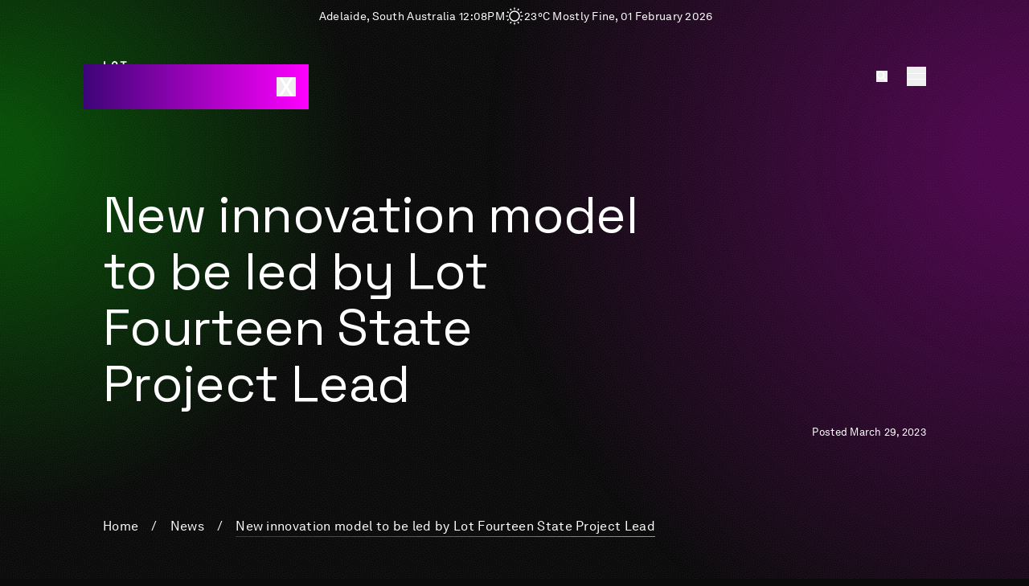

--- FILE ---
content_type: text/html; charset=UTF-8
request_url: https://www.lotfourteen.com.au/news/new-innovation-model-to-be-led-by-lot-fourteen-state-project-lead/
body_size: 17336
content:
<!doctype html>
<html class="no-js t-html bg-dark text-white contrast" lang="en-AU">

    <head>
        <meta charset="utf-8">
<script type="text/javascript">
/* <![CDATA[ */
var gform;gform||(document.addEventListener("gform_main_scripts_loaded",function(){gform.scriptsLoaded=!0}),document.addEventListener("gform/theme/scripts_loaded",function(){gform.themeScriptsLoaded=!0}),window.addEventListener("DOMContentLoaded",function(){gform.domLoaded=!0}),gform={domLoaded:!1,scriptsLoaded:!1,themeScriptsLoaded:!1,isFormEditor:()=>"function"==typeof InitializeEditor,callIfLoaded:function(o){return!(!gform.domLoaded||!gform.scriptsLoaded||!gform.themeScriptsLoaded&&!gform.isFormEditor()||(gform.isFormEditor()&&console.warn("The use of gform.initializeOnLoaded() is deprecated in the form editor context and will be removed in Gravity Forms 3.1."),o(),0))},initializeOnLoaded:function(o){gform.callIfLoaded(o)||(document.addEventListener("gform_main_scripts_loaded",()=>{gform.scriptsLoaded=!0,gform.callIfLoaded(o)}),document.addEventListener("gform/theme/scripts_loaded",()=>{gform.themeScriptsLoaded=!0,gform.callIfLoaded(o)}),window.addEventListener("DOMContentLoaded",()=>{gform.domLoaded=!0,gform.callIfLoaded(o)}))},hooks:{action:{},filter:{}},addAction:function(o,r,e,t){gform.addHook("action",o,r,e,t)},addFilter:function(o,r,e,t){gform.addHook("filter",o,r,e,t)},doAction:function(o){gform.doHook("action",o,arguments)},applyFilters:function(o){return gform.doHook("filter",o,arguments)},removeAction:function(o,r){gform.removeHook("action",o,r)},removeFilter:function(o,r,e){gform.removeHook("filter",o,r,e)},addHook:function(o,r,e,t,n){null==gform.hooks[o][r]&&(gform.hooks[o][r]=[]);var d=gform.hooks[o][r];null==n&&(n=r+"_"+d.length),gform.hooks[o][r].push({tag:n,callable:e,priority:t=null==t?10:t})},doHook:function(r,o,e){var t;if(e=Array.prototype.slice.call(e,1),null!=gform.hooks[r][o]&&((o=gform.hooks[r][o]).sort(function(o,r){return o.priority-r.priority}),o.forEach(function(o){"function"!=typeof(t=o.callable)&&(t=window[t]),"action"==r?t.apply(null,e):e[0]=t.apply(null,e)})),"filter"==r)return e[0]},removeHook:function(o,r,t,n){var e;null!=gform.hooks[o][r]&&(e=(e=gform.hooks[o][r]).filter(function(o,r,e){return!!(null!=n&&n!=o.tag||null!=t&&t!=o.priority)}),gform.hooks[o][r]=e)}});
/* ]]> */
</script>

        <meta http-equiv="x-ua-compatible" content="ie=edge">
        <meta name="viewport" content="width=device-width, initial-scale=1, maximum-scale=5, user-scalable=yes">

        <link rel="apple-touch-icon" sizes="180x180" href="/apple-touch-icon.png">
        <link rel="icon" type="image/png" sizes="32x32" href="/favicon-32x32.png">
        <link rel="icon" type="image/png" sizes="16x16" href="/favicon-16x16.png">
        <link rel="manifest" href="/site.webmanifest">
        <link rel="mask-icon" href="/safari-pinned-tab.svg" color="#000000">
        <meta name="msapplication-TileColor" content="#000000">
        <meta name="theme-color" content="#000000">

        <!-- title -->
        <title>New innovation model to be led by Lot Fourteen State Project Lead | Lot Fourteen</title>
        <!-- themeVars -->
        <script>
            document.documentElement.classList.remove('no-js');
            var themeVars = {"siteUrl":"https:\/\/www.lotfourteen.com.au","ajaxUrl":"https:\/\/www.lotfourteen.com.au\/wordpress\/wp-admin\/admin-ajax.php"};
        </script>

        <!-- early loading JS -->
        <script src="https://www.lotfourteen.com.au/content/themes/frame-custom/built/scripts/early.a372324f5b151bf64f3ea2922eaf339c.js"></script>

        <meta name='robots' content='index, follow, max-image-preview:large, max-snippet:-1, max-video-preview:-1' />

	<!-- This site is optimized with the Yoast SEO plugin v26.8 - https://yoast.com/product/yoast-seo-wordpress/ -->
	<meta name="description" content="In a national first, the government is introducing a new state-wide innovation model to strategically connect the state’s growing innovation districts including Lot Fourteen, Tonsley Innovation District and Adelaide BioMed City, announced Premier Peter Malinauskas at the State of the State Address today." />
	<link rel="canonical" href="https://lotfourteen.com.au/news/new-innovation-model-to-be-led-by-lot-fourteen-state-project-lead/" />
	<meta property="og:locale" content="en_US" />
	<meta property="og:type" content="article" />
	<meta property="og:title" content="New innovation model to be led by Lot Fourteen State Project Lead | Lot Fourteen" />
	<meta property="og:description" content="In a national first, the government is introducing a new state-wide innovation model to strategically connect the state’s growing innovation districts including Lot Fourteen, Tonsley Innovation District and Adelaide BioMed City, announced Premier Peter Malinauskas at the State of the State Address today." />
	<meta property="og:url" content="https://lotfourteen.com.au/news/new-innovation-model-to-be-led-by-lot-fourteen-state-project-lead/" />
	<meta property="og:site_name" content="Lot Fourteen" />
	<meta property="article:publisher" content="https://www.facebook.com/lotfourteen/" />
	<meta property="article:modified_time" content="2023-05-22T05:25:50+00:00" />
	<meta property="og:image" content="https://lotfourteen.com.au/content/uploads/2023/04/336729652_931393044672229_7776504952074358167_n-1680133187.jpg" />
	<meta property="og:image:width" content="1170" />
	<meta property="og:image:height" content="876" />
	<meta property="og:image:type" content="image/jpeg" />
	<meta name="twitter:card" content="summary_large_image" />
	<meta name="twitter:label1" content="Est. reading time" />
	<meta name="twitter:data1" content="2 minutes" />
	<script type="application/ld+json" class="yoast-schema-graph">{"@context":"https://schema.org","@graph":[{"@type":"WebPage","@id":"https://lotfourteen.com.au/news/new-innovation-model-to-be-led-by-lot-fourteen-state-project-lead/","url":"https://lotfourteen.com.au/news/new-innovation-model-to-be-led-by-lot-fourteen-state-project-lead/","name":"New innovation model to be led by Lot Fourteen State Project Lead | Lot Fourteen","isPartOf":{"@id":"https://lotfourteen.com.au/#website"},"primaryImageOfPage":{"@id":"https://lotfourteen.com.au/news/new-innovation-model-to-be-led-by-lot-fourteen-state-project-lead/#primaryimage"},"image":{"@id":"https://lotfourteen.com.au/news/new-innovation-model-to-be-led-by-lot-fourteen-state-project-lead/#primaryimage"},"thumbnailUrl":"https://www.lotfourteen.com.au/content/uploads/2023/04/336729652_931393044672229_7776504952074358167_n-1680133187.jpg","datePublished":"2023-03-29T11:25:03+00:00","dateModified":"2023-05-22T05:25:50+00:00","description":"In a national first, the government is introducing a new state-wide innovation model to strategically connect the state’s growing innovation districts including Lot Fourteen, Tonsley Innovation District and Adelaide BioMed City, announced Premier Peter Malinauskas at the State of the State Address today.","breadcrumb":{"@id":"https://lotfourteen.com.au/news/new-innovation-model-to-be-led-by-lot-fourteen-state-project-lead/#breadcrumb"},"inLanguage":"en-AU","potentialAction":[{"@type":"ReadAction","target":["https://lotfourteen.com.au/news/new-innovation-model-to-be-led-by-lot-fourteen-state-project-lead/"]}]},{"@type":"ImageObject","inLanguage":"en-AU","@id":"https://lotfourteen.com.au/news/new-innovation-model-to-be-led-by-lot-fourteen-state-project-lead/#primaryimage","url":"https://www.lotfourteen.com.au/content/uploads/2023/04/336729652_931393044672229_7776504952074358167_n-1680133187.jpg","contentUrl":"https://www.lotfourteen.com.au/content/uploads/2023/04/336729652_931393044672229_7776504952074358167_n-1680133187.jpg","width":1170,"height":876},{"@type":"BreadcrumbList","@id":"https://lotfourteen.com.au/news/new-innovation-model-to-be-led-by-lot-fourteen-state-project-lead/#breadcrumb","itemListElement":[{"@type":"ListItem","position":1,"name":"Home","item":"https://lotfourteen.com.au/"},{"@type":"ListItem","position":2,"name":"News","item":"https://lotfourteen.com.au/news/"},{"@type":"ListItem","position":3,"name":"New innovation model to be led by Lot Fourteen State Project Lead"}]},{"@type":"WebSite","@id":"https://lotfourteen.com.au/#website","url":"https://lotfourteen.com.au/","name":"Lot Fourteen","description":"","publisher":{"@id":"https://lotfourteen.com.au/#organization"},"potentialAction":[{"@type":"SearchAction","target":{"@type":"EntryPoint","urlTemplate":"https://lotfourteen.com.au/?s={search_term_string}"},"query-input":{"@type":"PropertyValueSpecification","valueRequired":true,"valueName":"search_term_string"}}],"inLanguage":"en-AU"},{"@type":"Organization","@id":"https://lotfourteen.com.au/#organization","name":"Lot Fourteen","url":"https://lotfourteen.com.au/","logo":{"@type":"ImageObject","inLanguage":"en-AU","@id":"https://lotfourteen.com.au/#/schema/logo/image/","url":"https://lotfourteen.com.au/content/uploads/2023/07/Lot14-Logo_White_RGB.png","contentUrl":"https://lotfourteen.com.au/content/uploads/2023/07/Lot14-Logo_White_RGB.png","width":2500,"height":2422,"caption":"Lot Fourteen"},"image":{"@id":"https://lotfourteen.com.au/#/schema/logo/image/"},"sameAs":["https://www.facebook.com/lotfourteen/"]}]}</script>
	<!-- / Yoast SEO plugin. -->


<link rel='dns-prefetch' href='//www.lotfourteen.com.au' />
<link rel="alternate" title="oEmbed (JSON)" type="application/json+oembed" href="https://www.lotfourteen.com.au/wp-json/oembed/1.0/embed?url=https%3A%2F%2Fwww.lotfourteen.com.au%2Fnews%2Fnew-innovation-model-to-be-led-by-lot-fourteen-state-project-lead%2F" />
<link rel="alternate" title="oEmbed (XML)" type="text/xml+oembed" href="https://www.lotfourteen.com.au/wp-json/oembed/1.0/embed?url=https%3A%2F%2Fwww.lotfourteen.com.au%2Fnews%2Fnew-innovation-model-to-be-led-by-lot-fourteen-state-project-lead%2F&#038;format=xml" />

		<!-- Google Tag Manager -->
		<script>(function(w,d,s,l,i){w[l]=w[l]||[];w[l].push({'gtm.start':
		new Date().getTime(),event:'gtm.js'});var f=d.getElementsByTagName(s)[0],
		j=d.createElement(s),dl=l!='dataLayer'?'&l='+l:'';j.async=true;j.src=
						'https://www.googletagmanager.com/gtm.js?id='+i+dl;f.parentNode.insertBefore(j,f);
		})(window,document,'script','dataLayer','GTM-K2CR9MCK');</script>
		<!-- End Google Tag Manager -->

	<style id='wp-img-auto-sizes-contain-inline-css' type='text/css'>
img:is([sizes=auto i],[sizes^="auto," i]){contain-intrinsic-size:3000px 1500px}
/*# sourceURL=wp-img-auto-sizes-contain-inline-css */
</style>
<link rel='stylesheet' id='frame-app-css' href='https://www.lotfourteen.com.au/content/themes/frame-custom/built/styles/app.ecce377e0d99408ee8625d95c8aa755c.css' type='text/css' media='all' />
<link rel="https://api.w.org/" href="https://www.lotfourteen.com.au/wp-json/" /><link rel="EditURI" type="application/rsd+xml" title="RSD" href="https://www.lotfourteen.com.au/wordpress/xmlrpc.php?rsd" />
<link rel='shortlink' href='https://www.lotfourteen.com.au/?p=1107' />

            <script>

                document.addEventListener('facetwp-refresh', () => {

                    if (FWP.soft_refresh == true) {
                        FWP.enable_scroll = true;
                    } else {
                        FWP.enable_scroll = false;
                    }

                });

                document.addEventListener('facetwp-loaded', () => {

                    if (FWP.enable_scroll == true) {

                        document.querySelector('[data-breadcrumbs]').scrollIntoView({
                            behavior: 'smooth'
                        });

                    }

                });

            </script>

        

        <script>
            // Enable contrast mode on load if cookie is set
            if (window.Cookies.get('contrast_mode') == 'true') {
                document.documentElement.classList.add('is-enabled');
            }
        </script>

        
    <style id='global-styles-inline-css' type='text/css'>
:root{--wp--preset--aspect-ratio--square: 1;--wp--preset--aspect-ratio--4-3: 4/3;--wp--preset--aspect-ratio--3-4: 3/4;--wp--preset--aspect-ratio--3-2: 3/2;--wp--preset--aspect-ratio--2-3: 2/3;--wp--preset--aspect-ratio--16-9: 16/9;--wp--preset--aspect-ratio--9-16: 9/16;--wp--preset--color--black: #000000;--wp--preset--color--cyan-bluish-gray: #abb8c3;--wp--preset--color--white: #ffffff;--wp--preset--color--pale-pink: #f78da7;--wp--preset--color--vivid-red: #cf2e2e;--wp--preset--color--luminous-vivid-orange: #ff6900;--wp--preset--color--luminous-vivid-amber: #fcb900;--wp--preset--color--light-green-cyan: #7bdcb5;--wp--preset--color--vivid-green-cyan: #00d084;--wp--preset--color--pale-cyan-blue: #8ed1fc;--wp--preset--color--vivid-cyan-blue: #0693e3;--wp--preset--color--vivid-purple: #9b51e0;--wp--preset--gradient--vivid-cyan-blue-to-vivid-purple: linear-gradient(135deg,rgb(6,147,227) 0%,rgb(155,81,224) 100%);--wp--preset--gradient--light-green-cyan-to-vivid-green-cyan: linear-gradient(135deg,rgb(122,220,180) 0%,rgb(0,208,130) 100%);--wp--preset--gradient--luminous-vivid-amber-to-luminous-vivid-orange: linear-gradient(135deg,rgb(252,185,0) 0%,rgb(255,105,0) 100%);--wp--preset--gradient--luminous-vivid-orange-to-vivid-red: linear-gradient(135deg,rgb(255,105,0) 0%,rgb(207,46,46) 100%);--wp--preset--gradient--very-light-gray-to-cyan-bluish-gray: linear-gradient(135deg,rgb(238,238,238) 0%,rgb(169,184,195) 100%);--wp--preset--gradient--cool-to-warm-spectrum: linear-gradient(135deg,rgb(74,234,220) 0%,rgb(151,120,209) 20%,rgb(207,42,186) 40%,rgb(238,44,130) 60%,rgb(251,105,98) 80%,rgb(254,248,76) 100%);--wp--preset--gradient--blush-light-purple: linear-gradient(135deg,rgb(255,206,236) 0%,rgb(152,150,240) 100%);--wp--preset--gradient--blush-bordeaux: linear-gradient(135deg,rgb(254,205,165) 0%,rgb(254,45,45) 50%,rgb(107,0,62) 100%);--wp--preset--gradient--luminous-dusk: linear-gradient(135deg,rgb(255,203,112) 0%,rgb(199,81,192) 50%,rgb(65,88,208) 100%);--wp--preset--gradient--pale-ocean: linear-gradient(135deg,rgb(255,245,203) 0%,rgb(182,227,212) 50%,rgb(51,167,181) 100%);--wp--preset--gradient--electric-grass: linear-gradient(135deg,rgb(202,248,128) 0%,rgb(113,206,126) 100%);--wp--preset--gradient--midnight: linear-gradient(135deg,rgb(2,3,129) 0%,rgb(40,116,252) 100%);--wp--preset--font-size--small: 13px;--wp--preset--font-size--medium: 20px;--wp--preset--font-size--large: 36px;--wp--preset--font-size--x-large: 42px;--wp--preset--spacing--20: 0.44rem;--wp--preset--spacing--30: 0.67rem;--wp--preset--spacing--40: 1rem;--wp--preset--spacing--50: 1.5rem;--wp--preset--spacing--60: 2.25rem;--wp--preset--spacing--70: 3.38rem;--wp--preset--spacing--80: 5.06rem;--wp--preset--shadow--natural: 6px 6px 9px rgba(0, 0, 0, 0.2);--wp--preset--shadow--deep: 12px 12px 50px rgba(0, 0, 0, 0.4);--wp--preset--shadow--sharp: 6px 6px 0px rgba(0, 0, 0, 0.2);--wp--preset--shadow--outlined: 6px 6px 0px -3px rgb(255, 255, 255), 6px 6px rgb(0, 0, 0);--wp--preset--shadow--crisp: 6px 6px 0px rgb(0, 0, 0);}:where(.is-layout-flex){gap: 0.5em;}:where(.is-layout-grid){gap: 0.5em;}body .is-layout-flex{display: flex;}.is-layout-flex{flex-wrap: wrap;align-items: center;}.is-layout-flex > :is(*, div){margin: 0;}body .is-layout-grid{display: grid;}.is-layout-grid > :is(*, div){margin: 0;}:where(.wp-block-columns.is-layout-flex){gap: 2em;}:where(.wp-block-columns.is-layout-grid){gap: 2em;}:where(.wp-block-post-template.is-layout-flex){gap: 1.25em;}:where(.wp-block-post-template.is-layout-grid){gap: 1.25em;}.has-black-color{color: var(--wp--preset--color--black) !important;}.has-cyan-bluish-gray-color{color: var(--wp--preset--color--cyan-bluish-gray) !important;}.has-white-color{color: var(--wp--preset--color--white) !important;}.has-pale-pink-color{color: var(--wp--preset--color--pale-pink) !important;}.has-vivid-red-color{color: var(--wp--preset--color--vivid-red) !important;}.has-luminous-vivid-orange-color{color: var(--wp--preset--color--luminous-vivid-orange) !important;}.has-luminous-vivid-amber-color{color: var(--wp--preset--color--luminous-vivid-amber) !important;}.has-light-green-cyan-color{color: var(--wp--preset--color--light-green-cyan) !important;}.has-vivid-green-cyan-color{color: var(--wp--preset--color--vivid-green-cyan) !important;}.has-pale-cyan-blue-color{color: var(--wp--preset--color--pale-cyan-blue) !important;}.has-vivid-cyan-blue-color{color: var(--wp--preset--color--vivid-cyan-blue) !important;}.has-vivid-purple-color{color: var(--wp--preset--color--vivid-purple) !important;}.has-black-background-color{background-color: var(--wp--preset--color--black) !important;}.has-cyan-bluish-gray-background-color{background-color: var(--wp--preset--color--cyan-bluish-gray) !important;}.has-white-background-color{background-color: var(--wp--preset--color--white) !important;}.has-pale-pink-background-color{background-color: var(--wp--preset--color--pale-pink) !important;}.has-vivid-red-background-color{background-color: var(--wp--preset--color--vivid-red) !important;}.has-luminous-vivid-orange-background-color{background-color: var(--wp--preset--color--luminous-vivid-orange) !important;}.has-luminous-vivid-amber-background-color{background-color: var(--wp--preset--color--luminous-vivid-amber) !important;}.has-light-green-cyan-background-color{background-color: var(--wp--preset--color--light-green-cyan) !important;}.has-vivid-green-cyan-background-color{background-color: var(--wp--preset--color--vivid-green-cyan) !important;}.has-pale-cyan-blue-background-color{background-color: var(--wp--preset--color--pale-cyan-blue) !important;}.has-vivid-cyan-blue-background-color{background-color: var(--wp--preset--color--vivid-cyan-blue) !important;}.has-vivid-purple-background-color{background-color: var(--wp--preset--color--vivid-purple) !important;}.has-black-border-color{border-color: var(--wp--preset--color--black) !important;}.has-cyan-bluish-gray-border-color{border-color: var(--wp--preset--color--cyan-bluish-gray) !important;}.has-white-border-color{border-color: var(--wp--preset--color--white) !important;}.has-pale-pink-border-color{border-color: var(--wp--preset--color--pale-pink) !important;}.has-vivid-red-border-color{border-color: var(--wp--preset--color--vivid-red) !important;}.has-luminous-vivid-orange-border-color{border-color: var(--wp--preset--color--luminous-vivid-orange) !important;}.has-luminous-vivid-amber-border-color{border-color: var(--wp--preset--color--luminous-vivid-amber) !important;}.has-light-green-cyan-border-color{border-color: var(--wp--preset--color--light-green-cyan) !important;}.has-vivid-green-cyan-border-color{border-color: var(--wp--preset--color--vivid-green-cyan) !important;}.has-pale-cyan-blue-border-color{border-color: var(--wp--preset--color--pale-cyan-blue) !important;}.has-vivid-cyan-blue-border-color{border-color: var(--wp--preset--color--vivid-cyan-blue) !important;}.has-vivid-purple-border-color{border-color: var(--wp--preset--color--vivid-purple) !important;}.has-vivid-cyan-blue-to-vivid-purple-gradient-background{background: var(--wp--preset--gradient--vivid-cyan-blue-to-vivid-purple) !important;}.has-light-green-cyan-to-vivid-green-cyan-gradient-background{background: var(--wp--preset--gradient--light-green-cyan-to-vivid-green-cyan) !important;}.has-luminous-vivid-amber-to-luminous-vivid-orange-gradient-background{background: var(--wp--preset--gradient--luminous-vivid-amber-to-luminous-vivid-orange) !important;}.has-luminous-vivid-orange-to-vivid-red-gradient-background{background: var(--wp--preset--gradient--luminous-vivid-orange-to-vivid-red) !important;}.has-very-light-gray-to-cyan-bluish-gray-gradient-background{background: var(--wp--preset--gradient--very-light-gray-to-cyan-bluish-gray) !important;}.has-cool-to-warm-spectrum-gradient-background{background: var(--wp--preset--gradient--cool-to-warm-spectrum) !important;}.has-blush-light-purple-gradient-background{background: var(--wp--preset--gradient--blush-light-purple) !important;}.has-blush-bordeaux-gradient-background{background: var(--wp--preset--gradient--blush-bordeaux) !important;}.has-luminous-dusk-gradient-background{background: var(--wp--preset--gradient--luminous-dusk) !important;}.has-pale-ocean-gradient-background{background: var(--wp--preset--gradient--pale-ocean) !important;}.has-electric-grass-gradient-background{background: var(--wp--preset--gradient--electric-grass) !important;}.has-midnight-gradient-background{background: var(--wp--preset--gradient--midnight) !important;}.has-small-font-size{font-size: var(--wp--preset--font-size--small) !important;}.has-medium-font-size{font-size: var(--wp--preset--font-size--medium) !important;}.has-large-font-size{font-size: var(--wp--preset--font-size--large) !important;}.has-x-large-font-size{font-size: var(--wp--preset--font-size--x-large) !important;}
/*# sourceURL=global-styles-inline-css */
</style>
<link rel='stylesheet' id='gform_apc_theme-css' href='https://www.lotfourteen.com.au/content/plugins/gravityformsadvancedpostcreation/assets/css/dist/theme.min.css?ver=1.6.1.1' type='text/css' media='all' />
</head>

    <body class="wp-singular news-template-default single single-news postid-1107 wp-theme-frame-custom" data-icons="https://www.lotfourteen.com.au/content/themes/frame-custom/built/icons/icons.c697b5115b01b194d621e10d959b28ea.svg">

        
		<!-- Google Tag Manager (noscript) -->
		<noscript><iframe src="https://www.googletagmanager.com/ns.html?id=GTM-K2CR9MCK" height="0" width="0" style="display:none;visibility:hidden"></iframe></noscript>
		<!-- End Google Tag Manager (noscript) -->

	
        <div class="flex flex-col min-h-screen overflow-hidden relative" data-site-page >

                            
<div class="absolute top-0 w-80 opacity-0 -z-10 focus-within:z-50 focus-within:opacity-100 focus:z-50 focus:opacity-100 bg-dark transition duration-150 border border-dark contrast-is-enabled:border-white">
    <a href="#body" class="inline-block w-full p-4 flex justify-between items-center" target="_self" data-anchor-exclude >
        <span>
            Skip navigation
        </span>
        
	<span class="o-icon  ">
		<svg aria-hidden="true"><use xlink:href="#icon--arrow-right"/></svg>
	</span>


    </a>
    <button class="w-full p-4 flex justify-between items-center" data-contrast-toggle>
        <span>
            Toggle Accessibility Mode
        </span>
        
	<span class="o-icon  ">
		<svg aria-hidden="true"><use xlink:href="#icon--arrow-right"/></svg>
	</span>


    </button>
</div>
            
                            
<div class="w-full t-copy text-center p-2 hidden md:block absolute top-0 left-1/2 transform -translate-x-1/2 text-[14px]">

    <div class="flex items-center justify-center l-padding-gap w-full">

        <div class="basis-1/3 text-right">
            Adelaide, South Australia <span class="uppercase">12:08pm</span>
        </div>
        <div class="flex justify-center flex-shrink-0 text-2xl">
            
	<span class="o-icon  ">
		<svg aria-hidden="true"><use xlink:href="#icon--weather-mostly-fine"/></svg>
	</span>


        </div>
        <div class="basis-1/3 text-left capitalize">
            23°C Mostly fine, 01 February 2026
        </div>

    </div>

</div>
            
            <canvas class="fixed w-full h-screen -z-1" data-hero-animation></canvas>

            
<div class="parent fixed w-full h-24 md:h-48 z-30 pointer-events-none" data-site-header >

    

<header class="parent is-selected:text-white absolute z-10 top-[-1px] w-full text-white flex flex-col items-center justify-center transition-all duration-300 is-active:bg-shade/10 is-active:backdrop-blur-sm h-full is-active:h-14 is-active:sm:h-18" data-navbar >

    
    <div class="l-grid-margin w-full h-16 sm:h-18 flex items-center">

        <div class="w-full flex items-center l-contained">

            <a href="https://www.lotfourteen.com.au" class="block flex-shrink-0 pointer-events-auto">

                <div class="w-full max-w-[32px] sm:max-w-[40px] parent-is-active:sm:max-w-[32px] transition-all duration-300" >
                    <svg class="w-full h-auto" id="Layer_1" xmlns="http://www.w3.org/2000/svg" viewBox="0 0 99 95.98">
    <path d="m19.28,19.73H7.38V.44H3.02v23.46h16.26v-4.18Z"/>
    <path d="m36.35,0c-2.4,0-4.53.89-6.22,2.58-2.67,2.58-2.93,6.13-2.93,9.51s.27,6.93,2.84,9.51c1.78,1.69,3.91,2.58,6.22,2.58s4.53-.89,6.22-2.58c2.67-2.58,2.93-6.13,2.93-9.51s-.27-6.93-2.84-9.51c-1.69-1.6-3.91-2.58-6.22-2.58Zm-4.71,11.91c0-2.13,0-4.71,1.51-6.22.89-.98,1.96-1.42,3.2-1.42s2.31.44,3.2,1.42c1.51,1.51,1.51,4.18,1.51,6.22v.44c0,2.13,0,4.71-1.51,6.22-.89.98-1.96,1.42-3.2,1.42s-2.31-.44-3.2-1.42c-1.51-1.51-1.51-4.18-1.51-6.22v-.44Z"/>
    <path d="m53.68,4.62h7.47v19.28h4.44V4.62h7.38V.44h-19.28v4.18Z"/>
    <path d="m98.47,22.48h-16.35v4.09h16.35v-4.09Z"/>
    <path d="m36.35,36.44c-2.4,0-4.53.89-6.22,2.58-2.67,2.58-2.93,6.13-2.93,9.51s.27,6.93,2.84,9.51c1.78,1.69,3.91,2.58,6.22,2.58s4.53-.89,6.22-2.58c2.67-2.58,2.93-6.13,2.93-9.51s-.27-6.93-2.84-9.51c-1.69-1.69-3.91-2.58-6.22-2.58Zm-4.71,11.91c0-2.13,0-4.71,1.51-6.22.89-.98,1.96-1.42,3.2-1.42s2.31.44,3.2,1.42c1.51,1.51,1.51,4.18,1.51,6.22v.44c0,2.13,0,4.71-1.51,6.22-.89.98-1.96,1.42-3.2,1.42s-2.31-.44-3.2-1.42c-1.51-1.51-1.51-4.18-1.51-6.22v-.44Z"/>
    <path d="m54.83,36.79v14.66c0,5.69,3.11,9.15,8.44,9.15s8.44-3.38,8.44-9.15v-14.66h-4.35v14.75c0,3.29-1.33,4.89-4.09,4.89s-4.09-1.6-4.09-4.89v-14.75h-4.35Z"/>
    <path d="m98.47,43.99c0-1.96-.62-3.64-1.96-4.98-1.42-1.42-3.47-2.22-6.13-2.22h-8.27v23.46h4.35v-9.06h3.64l4.09,9.06h4.8l-4.53-9.95c.8-.36,1.6-.89,2.13-1.42,1.33-1.42,1.87-2.93,1.87-4.89Zm-4.44,0c0,2.04-1.16,3.02-3.64,3.02h-3.91v-6.04h3.91c2.49,0,3.64.98,3.64,3.02Z"/>
    <path d="m0,76.69h7.47v19.28h4.35v-19.28h7.46v-4.18H0v4.18Z"/>
    <path d="m28.26,95.98h16.09v-4.18h-11.64v-5.95h8.8v-4.18h-8.8v-4.98h11.64v-4.18h-16.09v23.46Z"/>
    <path d="m55.54,95.98h16.09v-4.18h-11.73v-5.95h8.8v-4.18h-8.8v-4.98h11.73v-4.18h-16.09v23.46Z"/>
    <path d="m94.29,87.45l-7.47-14.93h-4.71v23.46h4.35v-14.93l7.38,14.93h4.71v-23.46h-4.27v14.93Z"/>
    <path d="m7.38,50.65h10.66v-4.18H7.38v-5.51h11.91v-4.18H3.02v23.46h4.35v-9.6Z"/>
</svg>

                </div>

            </a>

            <div class="ml-auto flex" >

                <div class="flex items-center">

                    <button name="search" class="relative text-sm ml-6 pointer-events-auto" data-searchbar-toggle >
                        
	<span class="o-icon  ">
		<svg aria-hidden="true"><use xlink:href="#icon--search"/></svg>
	</span>


                    </button>

                    <button name="menu" class="text-2xl ml-6 pointer-events-auto" data-menu-toggle >
                        <div class="o-hamburger">
                            <span class="o-hamburger_inner"></span>
                        </div>
                    </button>

                </div>

            </div>

        </div>

    </div>

</header>


    

<div class="parent bg-dark l-grid-margin is-selected:flex fixed top-0 lg:top-0 right-0 w-full h-full text-white flex-col lg:w-full translate-x-full is-selected:translate-x-0 is-selected:pointer-events-none transition duration-200" inert data-searchbar >

    <div class="l-grid h-full">

        <div class="flex-grow flex-shrink relative col-span-full lg:col-span-6 lg:col-start-4 relative pointer-events-auto" >

            <div class="absolute w-full h-full pb-24 parent-is-selected:overflow-auto pt-32 md:pt-48 lg:pt-14 focus:bg-primary" data-search-scrollable >

                <div class="grid grid-cols-4 md:grid-cols-6 l-gutter-gap">

                    <div class="col-span-full pb-24">

                        <div class="transition translate-x-24 opacity-0 parent-is-selected:translate-x-0 parent-is-selected:opacity-100 delay-200 duration-400">

                            <form method="get" action="https://www.lotfourteen.com.au" class="flex o-button-primary-outer">

                                <input class="bg-shade t-h3 w-full pl-4 pr-8 h-20 border border-current border-t-shade/50 border-l-shade/50 border-r-shade/50 rounded-none placeholder-white transition-all duration-150 focus:border focus:l-border-image" type="text" name="s" placeholder="Search" aria-label="Search for something..." data-searchbar-field >

                                <button type="submit" class="w-28 h-20 text-3xl gradient-primary-reverse o-button-primary flex items-center justify-center" aria-label="submit" >
                                    
	<span class="o-icon  ">
		<svg aria-hidden="true"><use xlink:href="#icon--arrow-right"/></svg>
	</span>


                                </button>

                            </form>

                        </div>

                    </div>

                </div>

                

                

            </div>

        </div>

    </div>

</div>

    
    
<nav class="parent bg-dark l-grid-margin is-selected:flex fixed top-0 lg:top-0 right-0 w-full h-full text-white flex-col lg:w-full translate-x-full is-selected:translate-x-0 is-selected:pointer-events-none transition duration-200" inert data-menu >

    <div class="l-grid h-full">

        <div class="flex-grow flex-shrink relative col-span-full lg:col-span-10 lg:col-start-2 relative pointer-events-auto" >

            <div class="absolute flex flex-col justify-between w-full h-full pb-24 parent-is-selected:overflow-auto pt-32 md:pt-48" data-menu-scrollable >

                <ul class="grid grid-cols-4 md:grid-cols-10 gap-0 md:l-gutter-gap">

                    
                        
                            <li class="col-span-full md:col-span-5 xl:col-span-2 transition translate-x-24 opacity-0 parent-is-selected:translate-x-0 parent-is-selected:opacity-100 duration-400" style="transition-delay:250ms;" data-menu-item >

                                <div class="relative l-padding-r py-3 border-b border-current hidden md:block">

                                    <span class="t-h4">About</span>

                                </div>

                                <ul class="md:l-padding-t">
                                    
                                        <li>
                                            <div class="relative l-padding-r py-2">

                                                <a class="t-h4 t-link uppercase " href="https://www.lotfourteen.com.au/about-us/" target="_self" >About us</a>

                                            </div>
                                        </li>

                                    
                                        <li>
                                            <div class="relative l-padding-r py-2">

                                                <a class="t-h4 t-link uppercase " href="https://www.lotfourteen.com.au/projects/" target="_self" >Projects</a>

                                            </div>
                                        </li>

                                                                    </ul>

                            </li>

                        
                    
                        
                            <li class="col-span-full md:col-span-5 xl:col-span-2 transition translate-x-24 opacity-0 parent-is-selected:translate-x-0 parent-is-selected:opacity-100 duration-400" style="transition-delay:300ms;" data-menu-item >

                                <div class="relative l-padding-r py-3 border-b border-current hidden md:block">

                                    <span class="t-h4">Directory</span>

                                </div>

                                <ul class="md:l-padding-t">
                                    
                                        <li>
                                            <div class="relative l-padding-r py-2">

                                                <a class="t-h4 t-link uppercase " href="https://www.lotfourteen.com.au/directory/" target="_self" >Directory</a>

                                            </div>
                                        </li>

                                    
                                        <li>
                                            <div class="relative l-padding-r py-2">

                                                <a class="t-h4 t-link uppercase " href="https://www.lotfourteen.com.au/virtual-tour/" target="_self" >Virtual Tour</a>

                                            </div>
                                        </li>

                                                                    </ul>

                            </li>

                        
                    
                        
                            <li class="col-span-full md:col-span-5 xl:col-span-2 transition translate-x-24 opacity-0 parent-is-selected:translate-x-0 parent-is-selected:opacity-100 duration-400" style="transition-delay:350ms;" data-menu-item >

                                <div class="relative l-padding-r py-3 border-b border-current hidden md:block">

                                    <span class="t-h4">Join Us</span>

                                </div>

                                <ul class="md:l-padding-t">
                                    
                                        <li>
                                            <div class="relative l-padding-r py-2">

                                                <a class="t-h4 t-link uppercase " href="https://www.lotfourteen.com.au/job-portal/" target="_self" >Job Portal</a>

                                            </div>
                                        </li>

                                    
                                        <li>
                                            <div class="relative l-padding-r py-2">

                                                <a class="t-h4 t-link uppercase " href="https://www.lotfourteen.com.au/tenancy/" target="_self" >Tenancy</a>

                                            </div>
                                        </li>

                                                                    </ul>

                            </li>

                        
                    
                        
                            <li class="col-span-full md:col-span-5 xl:col-span-2 transition translate-x-24 opacity-0 parent-is-selected:translate-x-0 parent-is-selected:opacity-100 duration-400" style="transition-delay:400ms;" data-menu-item >

                                <div class="relative l-padding-r py-3 border-b border-current hidden md:block">

                                    <span class="t-h4">News & Events</span>

                                </div>

                                <ul class="md:l-padding-t">
                                    
                                        <li>
                                            <div class="relative l-padding-r py-2">

                                                <a class="t-h4 t-link uppercase t-link--active" href="https://www.lotfourteen.com.au/news/" target="_self" >News</a>

                                            </div>
                                        </li>

                                    
                                        <li>
                                            <div class="relative l-padding-r py-2">

                                                <a class="t-h4 t-link uppercase " href="https://www.lotfourteen.com.au/events/" target="_self" >Events</a>

                                            </div>
                                        </li>

                                    
                                        <li>
                                            <div class="relative l-padding-r py-2">

                                                <a class="t-h4 t-link uppercase " href="https://www.lotfourteen.com.au/boundless-magazine/issue_03/" target="_self" >Boundless Magazine</a>

                                            </div>
                                        </li>

                                                                    </ul>

                            </li>

                        
                    
                        
                            <li class="col-span-full md:col-span-5 xl:col-span-2 transition translate-x-24 opacity-0 parent-is-selected:translate-x-0 parent-is-selected:opacity-100 duration-400" style="transition-delay:450ms;" data-menu-item >

                                <div class="relative l-padding-r py-3 border-b border-current hidden md:block">

                                    <span class="t-h4">Contact</span>

                                </div>

                                <ul class="md:l-padding-t">
                                    
                                        <li>
                                            <div class="relative l-padding-r py-2">

                                                <a class="t-h4 t-link uppercase " href="https://www.lotfourteen.com.au/faqs/" target="_self" >FAQs</a>

                                            </div>
                                        </li>

                                    
                                        <li>
                                            <div class="relative l-padding-r py-2">

                                                <a class="t-h4 t-link uppercase " href="https://www.lotfourteen.com.au/media-resources/" target="_self" >Media</a>

                                            </div>
                                        </li>

                                                                    </ul>

                            </li>

                        
                    
                </ul>

                <ul class="col-span-full w-full flex items-end md:justify-end l-padding-t md:pt-0">
                    <li class="transition translate-x-full parent-is-selected:translate-x-0 duration-400" style="transition-delay:0ms;" data-menu-item >

                        <div class="relative py-3 md:text-right">

                            <a class="t-h4 t-link uppercase flex gap-2" href="https://www.lotfourteen.com.au/tenant-portal/" ><span>Tenant Portal</span> 
	<span class="o-icon  ">
		<svg aria-hidden="true"><use xlink:href="#icon--arrow-right"/></svg>
	</span>

</a>

                        </div>

                    </li>
                </ul>

            </div>

        </div>

    </div>

</nav>


</div>

    <div class="h-24 sm:h-32 md:h-48"></div>

            <div id="body" class="mb-auto" data-site-body >
                <div class="bg-gradient-primary contrast-is-enabled:hidden pointer-events-none"></div>
                <div class="bg-gradient-secondary contrast-is-enabled:hidden pointer-events-none"></div>
                
    
    
    


<div class="" >

    
        <div class="l-grid-margin">

    <div class="l-grid layout-standard" >

        <div class="col-span-full" >
            
                
    
    <div class="pb-12 pt-4 lg:pb-24 lg:pt-10" data-page-header >

        <div class="l-grid">

            <div class="col-span-full md:col-span-10 lg:col-span-8">

                <h1 class="t-display">
                    New innovation model to be led by Lot Fourteen State Project Lead
                </h1>

            </div>

        </div>

        <h2 class="md:text-right t-copy-small ml-auto pt-gap-small l-contained">
            Posted March 29, 2023
        </h2>

    </div>




                    </div>

    </div>

</div>

    
</div>
    

    <nav data-breadcrumbs >

        <div class="l-grid-margin pb-12 md:pb-24 hidden md:block">

            <div class="l-contained">

                <ul class="flex flex-wrap space-x-4">

                    
                        <li class="flex space-x-4">

                            
                                <a class="t-link" href="https://www.lotfourteen.com.au">Home</a>

                            
                                                            <span>/</span>
                            
                        </li>

                    
                        <li class="flex space-x-4">

                            
                                <a class="t-link" href="https://www.lotfourteen.com.au/news/">News</a>

                            
                                                            <span>/</span>
                            
                        </li>

                    
                        <li class="flex space-x-4">

                            
                                <span class="t-link-underline t-link-underline--active">New innovation model to be led by Lot Fourteen State Project Lead</span>

                            
                            
                        </li>

                    
                </ul>

            </div>

        </div>

    </nav>


    <div class="l-grid-margin">

        <div class="md:bg-shade/50 md:p-12 l-space-y l-contained news-modules overflow-hidden">

                            <div class="">
                    
    
    
        
    
    
        
            
    
    <div class="relative w-full h-0  overflow-hidden group" style='padding-bottom: 56.25%'  >

        
            <img class="lazyload  absolute top-0 right-0 w-full h-full object-cover" alt="" data-sizes="auto" data-src="https://www.lotfourteen.com.au/content/uploads/2023/04/336729652_931393044672229_7776504952074358167_n-1680133187.jpg" data-srcset="                    https://www.lotfourteen.com.au/content/uploads/2023/04/336729652_931393044672229_7776504952074358167_n-1680133187-500x0-c-default.jpg 500w, 
                    https://www.lotfourteen.com.au/content/uploads/2023/04/336729652_931393044672229_7776504952074358167_n-1680133187-1000x0-c-default.jpg 1000w
            " >

        

        
    </div>


                </div>
            
            
                <div class="t-copy">
                    <p>In a national first, the government is introducing a new state-wide innovation model to strategically connect the state’s growing innovation districts including Lot Fourteen, <a href="https://tonsley.com.au/">Tonsley Innovation District</a> and <a href="https://adelaidebiomedcity.com/">Adelaide BioMed City</a>, announced Premier Peter Malinauskas at the <em>State of the State Address</em> today.</p>
<p>The framework, to be developed by Lot Fourteen State Project Lead Di Dixon, will seek to capitalise on South Australia’s competitive advantage in defence, space, advanced manufacturing and critical technologies industries like renewable energy, cyber, information warfare, quantum computing and artificial intelligence.</p>
<p>As the state prepares to take advantage of the once-in-a-lifetime opportunity presented by AUKUS, the new model will see a framework developed to connect the innovation districts with each other and other knowledge and manufacturing hubs including the Osborne Naval Shipyard, the Edinburgh Defence Precinct and the future Australian Space Park.</p>
<div id="attachment_1109" style="width: 1034px" class="wp-caption aligncenter"><img fetchpriority="high" decoding="async" aria-describedby="caption-attachment-1109" class="attachment-large size-large" src="https://lotfourteen.com.au/content/uploads/2023/04/336729652_931393044672229_7776504952074358167_n-1680133215-1024x767.jpg" sizes="(max-width: 1024px) 100vw, 1024px" srcset="https://lotfourteen.com.au/content/uploads/2023/04/336729652_931393044672229_7776504952074358167_n-1680133215-1024x767.jpg 1024w, https://lotfourteen.com.au/content/uploads/2023/04/336729652_931393044672229_7776504952074358167_n-1680133215-300x225.jpg 300w, https://lotfourteen.com.au/content/uploads/2023/04/336729652_931393044672229_7776504952074358167_n-1680133215-768x575.jpg 768w, https://lotfourteen.com.au/content/uploads/2023/04/336729652_931393044672229_7776504952074358167_n-1680133215.jpg 1170w" alt="" width="1024" height="767" /><p id="caption-attachment-1109" class="wp-caption-text">South Australian Premier Peter Malinauskas and Di Dixon, State Project Lead, Lot Fourteen, Department of the Premier and Cabinet</p></div>
<p>This approach will be the catalyst to stimulating economic growth, supporting valuable international knowledge transfer and collaboration.</p>
<p>This will create new opportunities for jobs growth, linking state-wide education, skills and workforce programs for equitable and inclusive access to future jobs.</p>
<p>South Australia’s Economic Activity Zones and innovation assets have the potential to accommodate a skilled workforce of approximately 44,000 people.</p>
<p>Premier Peter Malinauskas said: “Geo-political instability, climate change and a post-COVID economy pose challenges for the globe. But these problems also present an opportunity for a state like South Australia.</p>
<p>“We have the ingenuity to make significant contributions to the world’s economic future. But we need to be smart and connected.</p>
<p>“A clear state-wide position bringing together all Economic Activity Zones and innovation assets under a centralised strategic vision and policy position will unlock greater value from these investments made by successive governments.”</p>
<p>Lot Fourteen State Project Lead Di Dixon said: “This framework offers a dynamic vehicle to support state-wide job placement and enhance regional connectivity to support strategic investment, and drive new clusters of economic activity and job creation.</p>
<p>“We will leverage the power of proximity and connection to supercharge innovation and in so doing lay the foundation for new and more inclusive prosperity.</p>
<p>“Innovation assets are formidable job engines. Research has shown that for each innovation intensive job an innovation district supports, it creates an average of 4 to 5 production and service-related jobs.”</p>

                </div>

            
        </div>

    </div>

                

<div class="w-full">

    
        <div class="l-grid-margin py-16 subscribe-form">

            <div class="l-grid">

                <h3 class="col-span-full md:col-span-6 lg:col-span-4 t-h1 l-padding-b md:pb-0">Great things come to those who <span class="t-link" data-subscribe-text>subscribe</span></h3>

                <div class="col-span-full md:col-span-6 lg:col-start-7" >
                    
	<div class="gravityForm " data-gravity-form="1" >

		
                <div class='gf_browser_chrome gform_wrapper gravity-theme gform-theme--no-framework form-class-no-bg_wrapper' data-form-theme='gravity-theme' data-form-index='0' id='gform_wrapper_1' >
                        <div class='gform_heading'>
                            <h2 class="gform_title">Subscribe</h2>
                            <p class='gform_description'></p>
							<p class='gform_required_legend'>&quot;<span class="gfield_required gfield_required_asterisk">*</span>&quot; indicates required fields</p>
                        </div><form method='post' enctype='multipart/form-data' target='gform_ajax_frame_1' id='gform_1' class='form-class-no-bg' action='/news/new-innovation-model-to-be-led-by-lot-fourteen-state-project-lead/' data-formid='1' novalidate>
                        <div class='gform-body gform_body'><div id='gform_fields_1' class='gform_fields top_label form_sublabel_below description_below validation_below'><div id="field_1_4" class="gfield gfield--type-text gfield--width-half gfield_contains_required field_sublabel_below gfield--no-description field_description_below field_validation_below gfield_visibility_visible"  ><label class='gfield_label gform-field-label' for='input_1_4'>First Name<span class="gfield_required"><span class="gfield_required gfield_required_asterisk">*</span></span></label><div class='ginput_container ginput_container_text'><input name='input_4' id='input_1_4' type='text' value='' class='large'    placeholder='First Name' aria-required="true" aria-invalid="false"   /></div></div><div id="field_1_5" class="gfield gfield--type-text gfield--width-half field_sublabel_below gfield--no-description field_description_below field_validation_below gfield_visibility_visible"  ><label class='gfield_label gform-field-label' for='input_1_5'>Last Name</label><div class='ginput_container ginput_container_text'><input name='input_5' id='input_1_5' type='text' value='' class='large'    placeholder='Last Name'  aria-invalid="false"   /></div></div><div id="field_1_3" class="gfield gfield--type-email gfield--width-full gfield_contains_required field_sublabel_below gfield--no-description field_description_below field_validation_below gfield_visibility_visible"  ><label class='gfield_label gform-field-label' for='input_1_3'>Email<span class="gfield_required"><span class="gfield_required gfield_required_asterisk">*</span></span></label><div class='ginput_container ginput_container_email'>
                            <input name='input_3' id='input_1_3' type='email' value='' class='large'   placeholder='Email*' aria-required="true" aria-invalid="false"  />
                        </div></div></div></div>
        <div class='gform-footer gform_footer top_label'> 


        


    <button type="submit" class=" text-center font-primary-regular inline-block text-small transition-all duration-200 o-button-primary-outer focus-visible:!outline focus-visible:!outline-1 focus-visible:!outline-offset-2 focus-visible:!outline-white" id='gform_submit_button_1'  >
        <div class=" text-white w-20 h-10 o-button-primary gradient-primary -z-1 flex items-center justify-center">
            Sign Up
        </div>
    </button>



 <input type='hidden' name='gform_ajax' value='form_id=1&amp;title=1&amp;description=1&amp;tabindex=0&amp;theme=gravity-theme&amp;hash=c7ddaefc29efc24c7fc45ef8a778d386' />
            <input type='hidden' class='gform_hidden' name='gform_submission_method' data-js='gform_submission_method_1' value='iframe' />
            <input type='hidden' class='gform_hidden' name='gform_theme' data-js='gform_theme_1' id='gform_theme_1' value='gravity-theme' />
            <input type='hidden' class='gform_hidden' name='gform_style_settings' data-js='gform_style_settings_1' id='gform_style_settings_1' value='' />
            <input type='hidden' class='gform_hidden' name='is_submit_1' value='1' />
            <input type='hidden' class='gform_hidden' name='gform_submit' value='1' />
            
            <input type='hidden' class='gform_hidden' name='gform_currency' data-currency='AUD' value='NLWVL2oRIejW0Zs+itUNgeEdNKGWR2OyLFk/pMWgbPQFBgHWyxTIxJIzVnsZha+SK0H915R1jL7SSIbiWm/yCMNIWORzKKIekuY2mCH4Csg/wWQ=' />
            <input type='hidden' class='gform_hidden' name='gform_unique_id' value='' />
            <input type='hidden' class='gform_hidden' name='state_1' value='WyJbXSIsImFjMzgxMTE0MjkxMjE2OTMwNmVmM2U0Y2IzMTllYTBkIl0=' />
            <input type='hidden' autocomplete='off' class='gform_hidden' name='gform_target_page_number_1' id='gform_target_page_number_1' value='0' />
            <input type='hidden' autocomplete='off' class='gform_hidden' name='gform_source_page_number_1' id='gform_source_page_number_1' value='1' />
            <input type='hidden' name='gform_field_values' value='' />
            
        </div>
                        </form>
                        </div>
		                <iframe style='display:none;width:0px;height:0px;' src='about:blank' name='gform_ajax_frame_1' id='gform_ajax_frame_1' title='This iframe contains the logic required to handle Ajax powered Gravity Forms.'></iframe>
		                <script type="text/javascript">
/* <![CDATA[ */
 gform.initializeOnLoaded( function() {gformInitSpinner( 1, 'https://www.lotfourteen.com.au/content/plugins/gravityforms/images/spinner.svg', true );jQuery('#gform_ajax_frame_1').on('load',function(){var contents = jQuery(this).contents().find('*').html();var is_postback = contents.indexOf('GF_AJAX_POSTBACK') >= 0;if(!is_postback){return;}var form_content = jQuery(this).contents().find('#gform_wrapper_1');var is_confirmation = jQuery(this).contents().find('#gform_confirmation_wrapper_1').length > 0;var is_redirect = contents.indexOf('gformRedirect(){') >= 0;var is_form = form_content.length > 0 && ! is_redirect && ! is_confirmation;var mt = parseInt(jQuery('html').css('margin-top'), 10) + parseInt(jQuery('body').css('margin-top'), 10) + 100;if(is_form){jQuery('#gform_wrapper_1').html(form_content.html());if(form_content.hasClass('gform_validation_error')){jQuery('#gform_wrapper_1').addClass('gform_validation_error');} else {jQuery('#gform_wrapper_1').removeClass('gform_validation_error');}setTimeout( function() { /* delay the scroll by 50 milliseconds to fix a bug in chrome */  }, 50 );if(window['gformInitDatepicker']) {gformInitDatepicker();}if(window['gformInitPriceFields']) {gformInitPriceFields();}var current_page = jQuery('#gform_source_page_number_1').val();gformInitSpinner( 1, 'https://www.lotfourteen.com.au/content/plugins/gravityforms/images/spinner.svg', true );jQuery(document).trigger('gform_page_loaded', [1, current_page]);window['gf_submitting_1'] = false;}else if(!is_redirect){var confirmation_content = jQuery(this).contents().find('.GF_AJAX_POSTBACK').html();if(!confirmation_content){confirmation_content = contents;}jQuery('#gform_wrapper_1').replaceWith(confirmation_content);jQuery(document).trigger('gform_confirmation_loaded', [1]);window['gf_submitting_1'] = false;wp.a11y.speak(jQuery('#gform_confirmation_message_1').text());}else{jQuery('#gform_1').append(contents);if(window['gformRedirect']) {gformRedirect();}}jQuery(document).trigger("gform_pre_post_render", [{ formId: "1", currentPage: "current_page", abort: function() { this.preventDefault(); } }]);        if (event && event.defaultPrevented) {                return;        }        const gformWrapperDiv = document.getElementById( "gform_wrapper_1" );        if ( gformWrapperDiv ) {            const visibilitySpan = document.createElement( "span" );            visibilitySpan.id = "gform_visibility_test_1";            gformWrapperDiv.insertAdjacentElement( "afterend", visibilitySpan );        }        const visibilityTestDiv = document.getElementById( "gform_visibility_test_1" );        let postRenderFired = false;        function triggerPostRender() {            if ( postRenderFired ) {                return;            }            postRenderFired = true;            gform.core.triggerPostRenderEvents( 1, current_page );            if ( visibilityTestDiv ) {                visibilityTestDiv.parentNode.removeChild( visibilityTestDiv );            }        }        function debounce( func, wait, immediate ) {            var timeout;            return function() {                var context = this, args = arguments;                var later = function() {                    timeout = null;                    if ( !immediate ) func.apply( context, args );                };                var callNow = immediate && !timeout;                clearTimeout( timeout );                timeout = setTimeout( later, wait );                if ( callNow ) func.apply( context, args );            };        }        const debouncedTriggerPostRender = debounce( function() {            triggerPostRender();        }, 200 );        if ( visibilityTestDiv && visibilityTestDiv.offsetParent === null ) {            const observer = new MutationObserver( ( mutations ) => {                mutations.forEach( ( mutation ) => {                    if ( mutation.type === 'attributes' && visibilityTestDiv.offsetParent !== null ) {                        debouncedTriggerPostRender();                        observer.disconnect();                    }                });            });            observer.observe( document.body, {                attributes: true,                childList: false,                subtree: true,                attributeFilter: [ 'style', 'class' ],            });        } else {            triggerPostRender();        }    } );} ); 
/* ]]> */
</script>


		<div class="gravityForms_spinner">
			<span class="o-spinner"></span>
		</div>

	</div>


                </div>

            </div>

        </div>

    
    <div class="l-grid-margin mb-12">

        <div class="l-grid border-solid border-t pt-16 o-border-gradient--mobile">

            <div class="col-span-full md:col-span-4 flex flex-col l-padding-gap">

                <div class="w-full flex l-padding-gap justify-between pb-12 md:pb-0">
                    <div class="max-w-[58px] md:max-w-[135px]">
                        <svg class="w-full h-auto" id="Layer_1" xmlns="http://www.w3.org/2000/svg" viewBox="0 0 99 95.98">
    <path d="m19.28,19.73H7.38V.44H3.02v23.46h16.26v-4.18Z"/>
    <path d="m36.35,0c-2.4,0-4.53.89-6.22,2.58-2.67,2.58-2.93,6.13-2.93,9.51s.27,6.93,2.84,9.51c1.78,1.69,3.91,2.58,6.22,2.58s4.53-.89,6.22-2.58c2.67-2.58,2.93-6.13,2.93-9.51s-.27-6.93-2.84-9.51c-1.69-1.6-3.91-2.58-6.22-2.58Zm-4.71,11.91c0-2.13,0-4.71,1.51-6.22.89-.98,1.96-1.42,3.2-1.42s2.31.44,3.2,1.42c1.51,1.51,1.51,4.18,1.51,6.22v.44c0,2.13,0,4.71-1.51,6.22-.89.98-1.96,1.42-3.2,1.42s-2.31-.44-3.2-1.42c-1.51-1.51-1.51-4.18-1.51-6.22v-.44Z"/>
    <path d="m53.68,4.62h7.47v19.28h4.44V4.62h7.38V.44h-19.28v4.18Z"/>
    <path d="m98.47,22.48h-16.35v4.09h16.35v-4.09Z"/>
    <path d="m36.35,36.44c-2.4,0-4.53.89-6.22,2.58-2.67,2.58-2.93,6.13-2.93,9.51s.27,6.93,2.84,9.51c1.78,1.69,3.91,2.58,6.22,2.58s4.53-.89,6.22-2.58c2.67-2.58,2.93-6.13,2.93-9.51s-.27-6.93-2.84-9.51c-1.69-1.69-3.91-2.58-6.22-2.58Zm-4.71,11.91c0-2.13,0-4.71,1.51-6.22.89-.98,1.96-1.42,3.2-1.42s2.31.44,3.2,1.42c1.51,1.51,1.51,4.18,1.51,6.22v.44c0,2.13,0,4.71-1.51,6.22-.89.98-1.96,1.42-3.2,1.42s-2.31-.44-3.2-1.42c-1.51-1.51-1.51-4.18-1.51-6.22v-.44Z"/>
    <path d="m54.83,36.79v14.66c0,5.69,3.11,9.15,8.44,9.15s8.44-3.38,8.44-9.15v-14.66h-4.35v14.75c0,3.29-1.33,4.89-4.09,4.89s-4.09-1.6-4.09-4.89v-14.75h-4.35Z"/>
    <path d="m98.47,43.99c0-1.96-.62-3.64-1.96-4.98-1.42-1.42-3.47-2.22-6.13-2.22h-8.27v23.46h4.35v-9.06h3.64l4.09,9.06h4.8l-4.53-9.95c.8-.36,1.6-.89,2.13-1.42,1.33-1.42,1.87-2.93,1.87-4.89Zm-4.44,0c0,2.04-1.16,3.02-3.64,3.02h-3.91v-6.04h3.91c2.49,0,3.64.98,3.64,3.02Z"/>
    <path d="m0,76.69h7.47v19.28h4.35v-19.28h7.46v-4.18H0v4.18Z"/>
    <path d="m28.26,95.98h16.09v-4.18h-11.64v-5.95h8.8v-4.18h-8.8v-4.98h11.64v-4.18h-16.09v23.46Z"/>
    <path d="m55.54,95.98h16.09v-4.18h-11.73v-5.95h8.8v-4.18h-8.8v-4.98h11.73v-4.18h-16.09v23.46Z"/>
    <path d="m94.29,87.45l-7.47-14.93h-4.71v23.46h4.35v-14.93l7.38,14.93h4.71v-23.46h-4.27v14.93Z"/>
    <path d="m7.38,50.65h10.66v-4.18H7.38v-5.51h11.91v-4.18H3.02v23.46h4.35v-9.6Z"/>
</svg>

                    </div>

                    <div class="md:hidden">

                        <strong class="uppercase text-right block w-full l-padding-l">
                            High accessibility mode is <span data-contrast-toggle-label class="contrast-is-enabled:text-primary-dark">off</span>
                        </strong>

                        <button class="block w-full max-w-[66px] h-8 rounded-[4px] gradient-primary p-px bg-dark parent outline-none focus-visible:outline-dark contrast-is-enabled:!bg-white ml-auto mt-2 data-contrast-toggle" data-contrast-toggle="">
                            <div class="relative border border-dark bg-dark w-full h-full rounded-[4px]">
                                <span class="absolute block rounded-[4px] w-[calc(50%-4px)] pr-1 h-full bg-white box-content duration-150 transform left-0 top-0 contrast-is-enabled:left-[50%] gradient-primary" data-contrast-toggle-indicator></span>
                            </div>
                        </button>

                    </div>

                </div>

                <ul class="w-full justify-between max-w-[135px] hidden md:flex">
                                            <li class="flex items-center w-auto">
                            <a class="flex items-center inline-block transition duration-100 hover:text-primary-dark focus:text-primary-dark" target="_blank" href="https://www.instagram.com/lotfourteenadl/">
                                
	<span class="o-icon  ">
		<svg aria-hidden="true"><use xlink:href="#icon--instagram"/></svg>
	</span>


                            </a>
                        </li>
                    
                                            <li class="w-auto">
                            <a class="flex items-center inline-block transition duration-100 hover:text-primary-dark focus:text-primary-dark" target="_blank" href="https://www.facebook.com/lotfourteen">
                                
	<span class="o-icon  ">
		<svg aria-hidden="true"><use xlink:href="#icon--facebook"/></svg>
	</span>


                            </a>
                        </li>
                    
                                            <li class="w-auto">
                            <a class="flex items-center inline-block transition duration-100 hover:text-primary-dark focus:text-primary-dark" target="_blank" href="https://twitter.com/lotfourteen">
                                
	<span class="o-icon  ">
		<svg aria-hidden="true"><use xlink:href="#icon--x-twitter"/></svg>
	</span>


                            </a>
                        </li>
                    
                                            <li class="flex items-center w-auto">
                            <a class="flex items-center inline-block transition duration-100 hover:text-primary-dark focus:text-primary-dark" target="_blank" href="https://www.linkedin.com/company/lotfourteen">
                                
	<span class="o-icon  ">
		<svg aria-hidden="true"><use xlink:href="#icon--linkedin"/></svg>
	</span>


                            </a>
                        </li>
                                    </ul>

                                    <div class="t-copy-small text-center md:text-left hidden md:block">
                        Corner North Terrace and Frome Road <br />
Adelaide 5000
                    </div>
                
            </div>

            <div class="col-span-full md:col-span-8">
                                    <nav>
                        <ul class="flex flex-wrap l-gutter-gap justify-between md:justify-end">
                                                            <li class="w-auto md:w-[calc(33.3333%-(2.5rem*2/3))]">
                                    <a class="t-h5 uppercase font-secondary t-link " href="https://www.lotfourteen.com.au/" target="_self">Home</a>
                                </li>
                                                            <li class="w-auto md:w-[calc(33.3333%-(2.5rem*2/3))]">
                                    <a class="t-h5 uppercase font-secondary t-link " href="https://www.lotfourteen.com.au/about-us/" target="_self">About us</a>
                                </li>
                                                            <li class="w-auto md:w-[calc(33.3333%-(2.5rem*2/3))]">
                                    <a class="t-h5 uppercase font-secondary t-link " href="https://www.lotfourteen.com.au/projects/" target="_self">Key Projects</a>
                                </li>
                                                            <li class="w-auto md:w-[calc(33.3333%-(2.5rem*2/3))]">
                                    <a class="t-h5 uppercase font-secondary t-link " href="https://www.lotfourteen.com.au/job-portal/" target="_self">Job Portal</a>
                                </li>
                                                            <li class="w-auto md:w-[calc(33.3333%-(2.5rem*2/3))]">
                                    <a class="t-h5 uppercase font-secondary t-link t-link--active" href="https://www.lotfourteen.com.au/news/" target="_self">Newsroom</a>
                                </li>
                                                            <li class="w-auto md:w-[calc(33.3333%-(2.5rem*2/3))]">
                                    <a class="t-h5 uppercase font-secondary t-link " href="https://www.lotfourteen.com.au/events/" target="_self">Events</a>
                                </li>
                                                            <li class="w-auto md:w-[calc(33.3333%-(2.5rem*2/3))]">
                                    <a class="t-h5 uppercase font-secondary t-link " href="https://www.lotfourteen.com.au/media-resources/" target="_self">Media resources</a>
                                </li>
                                                            <li class="w-auto md:w-[calc(33.3333%-(2.5rem*2/3))]">
                                    <a class="t-h5 uppercase font-secondary t-link " href="https://www.lotfourteen.com.au/tenant-portal/" target="_self">Tenant Portal</a>
                                </li>
                                                            <li class="w-auto md:w-[calc(33.3333%-(2.5rem*2/3))]">
                                    <a class="t-h5 uppercase font-secondary t-link " href="https://www.lotfourteen.com.au/terms-and-conditions/" target="_self">Terms &#038; Conditions</a>
                                </li>
                                                    </ul>
                    </nav>
                            </div>

            <div class="col-span-full md:col-span-4 hidden md:block">

                <div class="w-full t-copy-small" >
                    © Lot Fourteen All Rights Reserved
                </div>

            </div>

            <div class="col-span-full md:col-span-8">


                <div class="flex flex-col md:flex-row flex-wrap l-padding-gap">

                    <div class="w-auto md:w-[calc(50%-(2.5rem*1/3))] flex flex-col l-padding-gap">

                        <div class="hidden md:flex l-padding-gap">

                            <strong class="uppercase">
                                Visually impaired?</br>
                                Accessibility mode is <span data-contrast-toggle-label class="w-[2rem] inline-block contrast-is-enabled:text-primary-dark">off</span>
                            </strong>

                            <button name="accessibility-mode" class="parent block w-full max-w-[80px] h-10 rounded-[4px] gradient-primary p-px bg-dark outline-none focus-visible:outline-white data-contrast-toggle" data-contrast-toggle="">
                                <div class="relative border border-dark bg-dark w-full h-full rounded-[4px]">
                                    <span class="absolute block rounded-[4px] w-[calc(50%-4px)] pr-1 h-full bg-white box-content duration-150 transform left-0 top-0 contrast-is-enabled:left-[50%] gradient-primary" data-contrast-toggle-indicator></span>
                                </div>
                            </button>

                        </div>

                        <ul class="flex w-full gap-8 justify-center py-gap-small md:hidden">
                                                            <li class="flex items-center w-auto">
                                    <a class="flex items-center inline-block" target="_blank" href="https://www.instagram.com/lotfourteenadl/">
                                        
	<span class="o-icon  ">
		<svg aria-hidden="true"><use xlink:href="#icon--instagram"/></svg>
	</span>


                                    </a>
                                </li>
                            
                                                            <li class="w-auto">
                                    <a class="flex items-center inline-block" target="_blank" href="https://www.facebook.com/lotfourteen">
                                        
	<span class="o-icon  ">
		<svg aria-hidden="true"><use xlink:href="#icon--facebook"/></svg>
	</span>


                                    </a>
                                </li>
                            
                                                            <li class="w-auto">
                                    <a class="flex items-center inline-block" target="_blank" href="https://twitter.com/lotfourteen">
                                        
	<span class="o-icon  ">
		<svg aria-hidden="true"><use xlink:href="#icon--x-twitter"/></svg>
	</span>


                                    </a>
                                </li>
                            
                                                            <li class="flex items-center w-auto">
                                    <a class="flex items-center inline-block" target="_blank" href="https://www.linkedin.com/company/lotfourteen">
                                        
	<span class="o-icon  ">
		<svg aria-hidden="true"><use xlink:href="#icon--linkedin"/></svg>
	</span>


                                    </a>
                                </li>
                                                    </ul>

                        <div class="t-copy-small text-center md:text-left">

                                                            <div class="t-copy-small text-center md:hidden">
                                    Corner North Terrace and Frome Road <br />
Adelaide 5000
                                </div>
                            
                        </div>

                        <div class="t-copy-small text-center md:text-left">
                            <span>Lot Fourteen is a Department of the Premier and Cabinet project.</span>
                            <span class="hidden md:block">
                            Design by <a href="https://www.thesidewaystheory.com.au/">The Sideways Theory</a> and <a href="https://www.6thstreet.design/">Sixth Street Design</a><br>
                            Developed by <a href="https://framecreative.com.au">Frame Creative</a><br>
                            </span>
                            <span class="md:hidden">
                                Design by <a href="https://www.thesidewaystheory.com.au/" target="_blank">The Sideways Theory</a><br>
                                Design by <a href="https://www.6thstreet.design/" target="_blank">Sixth Street Design</a><br>
                                Developed by <a href="https://framecreative.com.au" target="_blank">Frame Creative</a><br>
                                © Lot Fourteen All Rights Reserved
                            </span>
                        </div>

                    </div>


                    <div class="w-auto mx-auto flex flex-col space-x-0 space-y-4 items-center sm:flex-row sm:space-x-8 sm:space-y-0 md:flex-col md:space-x-0 md:space-y-8 2xl:items-start 2xl:flex-row 2xl:space-y-0 2xl:space-x-8  md:w-[calc(50%-(2.5rem*2/3))]">
                        <a href="https://innovationplaces.sa.gov.au" class="">
                            <img class="w-full max-w-[185px] " src="https://www.lotfourteen.com.au/content/themes/frame-custom/built/images/innovation-places-logo-white.png?id=bbc6b92cef445d26641d93dcc9ce57b8" alt="Innovation Places">
                        </a>
                        
                        <img class="w-full max-w-[150px]" src="https://www.lotfourteen.com.au/content/themes/frame-custom/built/images/gov-logos.png?id=92b3ed7539d10cab8013c4bfe97b2ca9" alt="GOV SA">
                        
                    </div>

                </div>

            </div>


    </div>

    </div>


    
        <a href="https://www.lotfourteen.com.au/tenant-portal/" class="group block gradient-primary l-padding-x">
            <div class="l-grid">

                <div class="col-span-full py-12 flex justify-center md:justify-start items-center uppercase t-h4 font-secondary">
                    <span class="pr-3">Tenant Portal</span> 
	<span class="o-icon transition-all duration-150 group-hover:pl-2 group-focus:pl-2 ">
		<svg aria-hidden="true"><use xlink:href="#icon--arrow-right"/></svg>
	</span>


                </div>

            </div>
        </a>

    

</footer>

            </div>

        </div>

        <div class="parent is-selected:pointer-events-auto is-selected:opacity-100 fixed inset-0 opacity-0 transition-opacity duration-500 pointer-events-none z-20 backdrop-blur-sm" data-site-overlay ></div>

                    


    <div class="parent is-selected:block fixed inset-0 z-50 bg-opacity-50 l-padding-x py-20 hidden pointer-events-none" data-subscribe-modal >

        <div class="l-contained w-full h-full grid grid-cols-12 l-gutter-gap">
            <div class="col-start-1 -col-end-1 lg:col-start-3 lg:-col-end-3 h-full relative" >

                <div class="absolute w-full h-full flex items-center" >

                    <div class="bg-dark w-full max-h-full flex flex-col pointer-events-auto" >

                        <div class="p-4 flex justify-end bg-gradient-to-r from-secondary-dark to-secondary" >
                            <button class="text-2xl h-full" data-subscribe-modal-close >
	<span class="o-icon  ">
		<svg aria-hidden="true"><use xlink:href="#icon--cross"/></svg>
	</span>

</button>
                        </div>

                        <div class="overflow-auto" data-subscribe-modal-content >
                            <div class="p-8 md:p-gutter">

                                <div class="mb-gap space-y-4">
                                    <h3 class="t-h1">Great things come to those who <span class="t-link" data-subscribe-text>subscribe</span></h3>

                                                                            <div class="t-copy">Don’t miss out on monthly Aussie innovation updates straight to your inbox</div>
                                                                    </div>

                                
	<div class="gravityForm " data-gravity-form="9" >

		
                <div class='gf_browser_chrome gform_wrapper gravity-theme gform-theme--no-framework form-class-no-bg_wrapper' data-form-theme='gravity-theme' data-form-index='0' id='gform_wrapper_9' >
                        <div class='gform_heading'>
                            <h2 class="gform_title">Subscribe Modal</h2>
                            <p class='gform_description'>Don’t miss out on monthly Aussie innovation updates straight to your inbox</p>
							<p class='gform_required_legend'>&quot;<span class="gfield_required gfield_required_asterisk">*</span>&quot; indicates required fields</p>
                        </div><form method='post' enctype='multipart/form-data' target='gform_ajax_frame_9' id='gform_9' class='form-class-no-bg' action='/news/new-innovation-model-to-be-led-by-lot-fourteen-state-project-lead/' data-formid='9' novalidate>
                        <div class='gform-body gform_body'><div id='gform_fields_9' class='gform_fields top_label form_sublabel_below description_below validation_below'><div id="field_9_4" class="gfield gfield--type-text gfield--width-half gfield_contains_required field_sublabel_below gfield--no-description field_description_below field_validation_below gfield_visibility_visible"  ><label class='gfield_label gform-field-label' for='input_9_4'>First Name<span class="gfield_required"><span class="gfield_required gfield_required_asterisk">*</span></span></label><div class='ginput_container ginput_container_text'><input name='input_4' id='input_9_4' type='text' value='' class='large'    placeholder='First Name' aria-required="true" aria-invalid="false"   /></div></div><div id="field_9_5" class="gfield gfield--type-text gfield--width-half field_sublabel_below gfield--no-description field_description_below field_validation_below gfield_visibility_visible"  ><label class='gfield_label gform-field-label' for='input_9_5'>Last Name</label><div class='ginput_container ginput_container_text'><input name='input_5' id='input_9_5' type='text' value='' class='large'    placeholder='Last Name'  aria-invalid="false"   /></div></div><div id="field_9_3" class="gfield gfield--type-email gfield--width-full gfield_contains_required field_sublabel_below gfield--no-description field_description_below field_validation_below gfield_visibility_visible"  ><label class='gfield_label gform-field-label' for='input_9_3'>Email<span class="gfield_required"><span class="gfield_required gfield_required_asterisk">*</span></span></label><div class='ginput_container ginput_container_email'>
                            <input name='input_3' id='input_9_3' type='email' value='' class='large'   placeholder='Email*' aria-required="true" aria-invalid="false"  />
                        </div></div></div></div>
        <div class='gform-footer gform_footer top_label'> 


        


    <button type="submit" class=" text-center font-primary-regular inline-block text-small transition-all duration-200 o-button-primary-outer focus-visible:!outline focus-visible:!outline-1 focus-visible:!outline-offset-2 focus-visible:!outline-white" id='gform_submit_button_9'  >
        <div class=" text-white w-20 h-10 o-button-primary gradient-primary -z-1 flex items-center justify-center">
            Sign Up
        </div>
    </button>



 <input type='hidden' name='gform_ajax' value='form_id=9&amp;title=1&amp;description=1&amp;tabindex=0&amp;theme=gravity-theme&amp;hash=68b1f9ec860866101ac5d20e17ad38d7' />
            <input type='hidden' class='gform_hidden' name='gform_submission_method' data-js='gform_submission_method_9' value='iframe' />
            <input type='hidden' class='gform_hidden' name='gform_theme' data-js='gform_theme_9' id='gform_theme_9' value='gravity-theme' />
            <input type='hidden' class='gform_hidden' name='gform_style_settings' data-js='gform_style_settings_9' id='gform_style_settings_9' value='' />
            <input type='hidden' class='gform_hidden' name='is_submit_9' value='1' />
            <input type='hidden' class='gform_hidden' name='gform_submit' value='9' />
            
            <input type='hidden' class='gform_hidden' name='gform_currency' data-currency='AUD' value='PBE9+xDbFkPHFShc6i0nMdqomAEtNbX6N4ibZCoGeSdRWgU76Ed89W2P6AsZk2zPuEaC39VEeRfgtusTmg3vFC3B+z55l5uGNSwMTXO+pkYObDw=' />
            <input type='hidden' class='gform_hidden' name='gform_unique_id' value='' />
            <input type='hidden' class='gform_hidden' name='state_9' value='WyJbXSIsImFjMzgxMTE0MjkxMjE2OTMwNmVmM2U0Y2IzMTllYTBkIl0=' />
            <input type='hidden' autocomplete='off' class='gform_hidden' name='gform_target_page_number_9' id='gform_target_page_number_9' value='0' />
            <input type='hidden' autocomplete='off' class='gform_hidden' name='gform_source_page_number_9' id='gform_source_page_number_9' value='1' />
            <input type='hidden' name='gform_field_values' value='' />
            
        </div>
                        </form>
                        </div>
		                <iframe style='display:none;width:0px;height:0px;' src='about:blank' name='gform_ajax_frame_9' id='gform_ajax_frame_9' title='This iframe contains the logic required to handle Ajax powered Gravity Forms.'></iframe>
		                <script type="text/javascript">
/* <![CDATA[ */
 gform.initializeOnLoaded( function() {gformInitSpinner( 9, 'https://www.lotfourteen.com.au/content/plugins/gravityforms/images/spinner.svg', true );jQuery('#gform_ajax_frame_9').on('load',function(){var contents = jQuery(this).contents().find('*').html();var is_postback = contents.indexOf('GF_AJAX_POSTBACK') >= 0;if(!is_postback){return;}var form_content = jQuery(this).contents().find('#gform_wrapper_9');var is_confirmation = jQuery(this).contents().find('#gform_confirmation_wrapper_9').length > 0;var is_redirect = contents.indexOf('gformRedirect(){') >= 0;var is_form = form_content.length > 0 && ! is_redirect && ! is_confirmation;var mt = parseInt(jQuery('html').css('margin-top'), 10) + parseInt(jQuery('body').css('margin-top'), 10) + 100;if(is_form){jQuery('#gform_wrapper_9').html(form_content.html());if(form_content.hasClass('gform_validation_error')){jQuery('#gform_wrapper_9').addClass('gform_validation_error');} else {jQuery('#gform_wrapper_9').removeClass('gform_validation_error');}setTimeout( function() { /* delay the scroll by 50 milliseconds to fix a bug in chrome */  }, 50 );if(window['gformInitDatepicker']) {gformInitDatepicker();}if(window['gformInitPriceFields']) {gformInitPriceFields();}var current_page = jQuery('#gform_source_page_number_9').val();gformInitSpinner( 9, 'https://www.lotfourteen.com.au/content/plugins/gravityforms/images/spinner.svg', true );jQuery(document).trigger('gform_page_loaded', [9, current_page]);window['gf_submitting_9'] = false;}else if(!is_redirect){var confirmation_content = jQuery(this).contents().find('.GF_AJAX_POSTBACK').html();if(!confirmation_content){confirmation_content = contents;}jQuery('#gform_wrapper_9').replaceWith(confirmation_content);jQuery(document).trigger('gform_confirmation_loaded', [9]);window['gf_submitting_9'] = false;wp.a11y.speak(jQuery('#gform_confirmation_message_9').text());}else{jQuery('#gform_9').append(contents);if(window['gformRedirect']) {gformRedirect();}}jQuery(document).trigger("gform_pre_post_render", [{ formId: "9", currentPage: "current_page", abort: function() { this.preventDefault(); } }]);        if (event && event.defaultPrevented) {                return;        }        const gformWrapperDiv = document.getElementById( "gform_wrapper_9" );        if ( gformWrapperDiv ) {            const visibilitySpan = document.createElement( "span" );            visibilitySpan.id = "gform_visibility_test_9";            gformWrapperDiv.insertAdjacentElement( "afterend", visibilitySpan );        }        const visibilityTestDiv = document.getElementById( "gform_visibility_test_9" );        let postRenderFired = false;        function triggerPostRender() {            if ( postRenderFired ) {                return;            }            postRenderFired = true;            gform.core.triggerPostRenderEvents( 9, current_page );            if ( visibilityTestDiv ) {                visibilityTestDiv.parentNode.removeChild( visibilityTestDiv );            }        }        function debounce( func, wait, immediate ) {            var timeout;            return function() {                var context = this, args = arguments;                var later = function() {                    timeout = null;                    if ( !immediate ) func.apply( context, args );                };                var callNow = immediate && !timeout;                clearTimeout( timeout );                timeout = setTimeout( later, wait );                if ( callNow ) func.apply( context, args );            };        }        const debouncedTriggerPostRender = debounce( function() {            triggerPostRender();        }, 200 );        if ( visibilityTestDiv && visibilityTestDiv.offsetParent === null ) {            const observer = new MutationObserver( ( mutations ) => {                mutations.forEach( ( mutation ) => {                    if ( mutation.type === 'attributes' && visibilityTestDiv.offsetParent !== null ) {                        debouncedTriggerPostRender();                        observer.disconnect();                    }                });            });            observer.observe( document.body, {                attributes: true,                childList: false,                subtree: true,                attributeFilter: [ 'style', 'class' ],            });        } else {            triggerPostRender();        }    } );} ); 
/* ]]> */
</script>


		<div class="gravityForms_spinner">
			<span class="o-spinner"></span>
		</div>

	</div>



                            </div>
                        </div>

                    </div>

                </div>

            </div>
        </div>

    </div>

        
                <script type="speculationrules">
{"prefetch":[{"source":"document","where":{"and":[{"href_matches":"/*"},{"not":{"href_matches":["/wordpress/wp-*.php","/wordpress/wp-admin/*","/content/uploads/*","/content/*","/content/plugins/*","/content/themes/frame-custom/*","/*\\?(.+)"]}},{"not":{"selector_matches":"a[rel~=\"nofollow\"]"}},{"not":{"selector_matches":".no-prefetch, .no-prefetch a"}}]},"eagerness":"conservative"}]}
</script>
<script type="text/javascript" src="https://www.lotfourteen.com.au/wordpress/wp-includes/js/jquery/jquery.js" id="jquery-js"></script>
<script type="text/javascript" src="https://www.lotfourteen.com.au/content/themes/frame-custom/built/scripts/app.258adf4e4732f2f828ecf72fa36b4bfa.js" id="frame-app-js"></script>
<script type="text/javascript" src="https://www.lotfourteen.com.au/content/themes/frame-custom/built/scripts/icons.261a1befaa22d5e5ca906b00006303f9.js" id="frame-app-icons-js"></script>
<script type="text/javascript" src="https://www.lotfourteen.com.au/wordpress/wp-includes/js/dist/dom-ready.min.js?ver=f77871ff7694fffea381" id="wp-dom-ready-js"></script>
<script type="text/javascript" src="https://www.lotfourteen.com.au/wordpress/wp-includes/js/dist/hooks.min.js?ver=dd5603f07f9220ed27f1" id="wp-hooks-js"></script>
<script type="text/javascript" src="https://www.lotfourteen.com.au/wordpress/wp-includes/js/dist/i18n.min.js?ver=c26c3dc7bed366793375" id="wp-i18n-js"></script>
<script type="text/javascript" id="wp-i18n-js-after">
/* <![CDATA[ */
wp.i18n.setLocaleData( { 'text direction\u0004ltr': [ 'ltr' ] } );
//# sourceURL=wp-i18n-js-after
/* ]]> */
</script>
<script type="text/javascript" id="wp-a11y-js-translations">
/* <![CDATA[ */
( function( domain, translations ) {
	var localeData = translations.locale_data[ domain ] || translations.locale_data.messages;
	localeData[""].domain = domain;
	wp.i18n.setLocaleData( localeData, domain );
} )( "default", {"translation-revision-date":"2025-12-23 16:40:44+0000","generator":"GlotPress\/4.0.3","domain":"messages","locale_data":{"messages":{"":{"domain":"messages","plural-forms":"nplurals=2; plural=n != 1;","lang":"en_AU"},"Notifications":["Notifications"]}},"comment":{"reference":"wp-includes\/js\/dist\/a11y.js"}} );
//# sourceURL=wp-a11y-js-translations
/* ]]> */
</script>
<script type="text/javascript" src="https://www.lotfourteen.com.au/wordpress/wp-includes/js/dist/a11y.min.js?ver=cb460b4676c94bd228ed" id="wp-a11y-js"></script>
<script type="text/javascript" defer='defer' src="https://www.lotfourteen.com.au/content/plugins/gravityforms/js/jquery.json.min.js?ver=2.9.26" id="gform_json-js"></script>
<script type="text/javascript" id="gform_gravityforms-js-extra">
/* <![CDATA[ */
var gform_i18n = {"datepicker":{"days":{"monday":"Mo","tuesday":"Tu","wednesday":"We","thursday":"Th","friday":"Fr","saturday":"Sa","sunday":"Su"},"months":{"january":"January","february":"February","march":"March","april":"April","may":"May","june":"June","july":"July","august":"August","september":"September","october":"October","november":"November","december":"December"},"firstDay":1,"iconText":"Select date"}};
var gf_legacy_multi = [];
var gform_gravityforms = {"strings":{"invalid_file_extension":"This type of file is not allowed. Must be one of the following:","delete_file":"Delete this file","in_progress":"in progress","file_exceeds_limit":"File exceeds size limit","illegal_extension":"This type of file is not allowed.","max_reached":"Maximum number of files reached","unknown_error":"There was a problem while saving the file on the server","currently_uploading":"Please wait for the uploading to complete","cancel":"Cancel","cancel_upload":"Cancel this upload","cancelled":"Cancelled","error":"Error","message":"Message"},"vars":{"images_url":"https://www.lotfourteen.com.au/content/plugins/gravityforms/images"}};
var gf_global = {"gf_currency_config":{"name":"Australian Dollar","symbol_left":"$","symbol_right":"","symbol_padding":" ","thousand_separator":",","decimal_separator":".","decimals":2,"code":"AUD"},"base_url":"https://www.lotfourteen.com.au/content/plugins/gravityforms","number_formats":[],"spinnerUrl":"https://www.lotfourteen.com.au/content/plugins/gravityforms/images/spinner.svg","version_hash":"17d3ca950963a18385eeae593239fff6","strings":{"newRowAdded":"New row added.","rowRemoved":"Row removed","formSaved":"The form has been saved.  The content contains the link to return and complete the form."}};
var gf_global = {"gf_currency_config":{"name":"Australian Dollar","symbol_left":"$","symbol_right":"","symbol_padding":" ","thousand_separator":",","decimal_separator":".","decimals":2,"code":"AUD"},"base_url":"https://www.lotfourteen.com.au/content/plugins/gravityforms","number_formats":[],"spinnerUrl":"https://www.lotfourteen.com.au/content/plugins/gravityforms/images/spinner.svg","version_hash":"17d3ca950963a18385eeae593239fff6","strings":{"newRowAdded":"New row added.","rowRemoved":"Row removed","formSaved":"The form has been saved.  The content contains the link to return and complete the form."}};
//# sourceURL=gform_gravityforms-js-extra
/* ]]> */
</script>
<script type="text/javascript" defer='defer' src="https://www.lotfourteen.com.au/content/plugins/gravityforms/js/gravityforms.min.js?ver=2.9.26" id="gform_gravityforms-js"></script>
<script type="text/javascript" defer='defer' src="https://www.lotfourteen.com.au/content/plugins/gravityforms/js/placeholders.jquery.min.js?ver=2.9.26" id="gform_placeholder-js"></script>
<script type="text/javascript" defer='defer' src="https://www.lotfourteen.com.au/content/plugins/gravityforms/assets/js/dist/utils.min.js?ver=48a3755090e76a154853db28fc254681" id="gform_gravityforms_utils-js"></script>
<script type="text/javascript" defer='defer' src="https://www.lotfourteen.com.au/content/plugins/gravityforms/assets/js/dist/vendor-theme.min.js?ver=4f8b3915c1c1e1a6800825abd64b03cb" id="gform_gravityforms_theme_vendors-js"></script>
<script type="text/javascript" id="gform_gravityforms_theme-js-extra">
/* <![CDATA[ */
var gform_theme_config = {"common":{"form":{"honeypot":{"version_hash":"17d3ca950963a18385eeae593239fff6"},"ajax":{"ajaxurl":"https://www.lotfourteen.com.au/wordpress/wp-admin/admin-ajax.php","ajax_submission_nonce":"b46f1c8edb","i18n":{"step_announcement":"Step %1$s of %2$s, %3$s","unknown_error":"There was an unknown error processing your request. Please try again."}}}},"hmr_dev":"","public_path":"https://www.lotfourteen.com.au/content/plugins/gravityforms/assets/js/dist/","config_nonce":"b45900b8eb"};
//# sourceURL=gform_gravityforms_theme-js-extra
/* ]]> */
</script>
<script type="text/javascript" defer='defer' src="https://www.lotfourteen.com.au/content/plugins/gravityforms/assets/js/dist/scripts-theme.min.js?ver=0183eae4c8a5f424290fa0c1616e522c" id="gform_gravityforms_theme-js"></script>
<script type="text/javascript" defer='defer' src="https://www.lotfourteen.com.au/content/plugins/gravityformsadvancedpostcreation/assets/js/dist/vendor-theme.min.js?ver=1.6.1.1" id="gform_apc_vendor_theme-js"></script>
<script type="text/javascript" id="gform_apc_shared-js-extra">
/* <![CDATA[ */
var gform_apc_shared = {"i18n":{"untitledPost":"Untitled","published":"Published","draft":"Draft","columnTitle":"Title","columnStatus":"Status","columnDate":"Date","columnActions":"Actions","previousPage":"Previous Page","previousLabel":"Prev","nextPage":"Next Page","nextLabel":"Next","noPostsFoundMessage":"No Editable Posts Found"},"pagination":{"ajax_url":"https://www.lotfourteen.com.au/wordpress/wp-admin/admin-ajax.php","nonce":"4c2652fd22"}};
var gform_apc_shared = {"i18n":{"untitledPost":"Untitled","published":"Published","draft":"Draft","columnTitle":"Title","columnStatus":"Status","columnDate":"Date","columnActions":"Actions","previousPage":"Previous Page","previousLabel":"Prev","nextPage":"Next Page","nextLabel":"Next","noPostsFoundMessage":"No Editable Posts Found"},"pagination":{"ajax_url":"https://www.lotfourteen.com.au/wordpress/wp-admin/admin-ajax.php","nonce":"4c2652fd22"}};
//# sourceURL=gform_apc_shared-js-extra
/* ]]> */
</script>
<script type="text/javascript" defer='defer' src="https://www.lotfourteen.com.au/content/plugins/gravityformsadvancedpostcreation/assets/js/dist/scripts-theme.min.js?ver=1.6.1.1" id="gform_apc_theme_script-js"></script>
<script type="text/javascript">
/* <![CDATA[ */
 gform.initializeOnLoaded( function() { jQuery(document).on('gform_post_render', function(event, formId, currentPage){if(formId == 1) {if(typeof Placeholders != 'undefined'){
                        Placeholders.enable();
                    }} } );jQuery(document).on('gform_post_conditional_logic', function(event, formId, fields, isInit){} ) } ); 
/* ]]> */
</script>
<script type="text/javascript">
/* <![CDATA[ */
 gform.initializeOnLoaded( function() {jQuery(document).trigger("gform_pre_post_render", [{ formId: "1", currentPage: "1", abort: function() { this.preventDefault(); } }]);        if (event && event.defaultPrevented) {                return;        }        const gformWrapperDiv = document.getElementById( "gform_wrapper_1" );        if ( gformWrapperDiv ) {            const visibilitySpan = document.createElement( "span" );            visibilitySpan.id = "gform_visibility_test_1";            gformWrapperDiv.insertAdjacentElement( "afterend", visibilitySpan );        }        const visibilityTestDiv = document.getElementById( "gform_visibility_test_1" );        let postRenderFired = false;        function triggerPostRender() {            if ( postRenderFired ) {                return;            }            postRenderFired = true;            gform.core.triggerPostRenderEvents( 1, 1 );            if ( visibilityTestDiv ) {                visibilityTestDiv.parentNode.removeChild( visibilityTestDiv );            }        }        function debounce( func, wait, immediate ) {            var timeout;            return function() {                var context = this, args = arguments;                var later = function() {                    timeout = null;                    if ( !immediate ) func.apply( context, args );                };                var callNow = immediate && !timeout;                clearTimeout( timeout );                timeout = setTimeout( later, wait );                if ( callNow ) func.apply( context, args );            };        }        const debouncedTriggerPostRender = debounce( function() {            triggerPostRender();        }, 200 );        if ( visibilityTestDiv && visibilityTestDiv.offsetParent === null ) {            const observer = new MutationObserver( ( mutations ) => {                mutations.forEach( ( mutation ) => {                    if ( mutation.type === 'attributes' && visibilityTestDiv.offsetParent !== null ) {                        debouncedTriggerPostRender();                        observer.disconnect();                    }                });            });            observer.observe( document.body, {                attributes: true,                childList: false,                subtree: true,                attributeFilter: [ 'style', 'class' ],            });        } else {            triggerPostRender();        }    } ); 
/* ]]> */
</script>
<script type="text/javascript">
/* <![CDATA[ */
 gform.initializeOnLoaded( function() { jQuery(document).on('gform_post_render', function(event, formId, currentPage){if(formId == 9) {if(typeof Placeholders != 'undefined'){
                        Placeholders.enable();
                    }} } );jQuery(document).on('gform_post_conditional_logic', function(event, formId, fields, isInit){} ) } ); 
/* ]]> */
</script>
<script type="text/javascript">
/* <![CDATA[ */
 gform.initializeOnLoaded( function() {jQuery(document).trigger("gform_pre_post_render", [{ formId: "9", currentPage: "1", abort: function() { this.preventDefault(); } }]);        if (event && event.defaultPrevented) {                return;        }        const gformWrapperDiv = document.getElementById( "gform_wrapper_9" );        if ( gformWrapperDiv ) {            const visibilitySpan = document.createElement( "span" );            visibilitySpan.id = "gform_visibility_test_9";            gformWrapperDiv.insertAdjacentElement( "afterend", visibilitySpan );        }        const visibilityTestDiv = document.getElementById( "gform_visibility_test_9" );        let postRenderFired = false;        function triggerPostRender() {            if ( postRenderFired ) {                return;            }            postRenderFired = true;            gform.core.triggerPostRenderEvents( 9, 1 );            if ( visibilityTestDiv ) {                visibilityTestDiv.parentNode.removeChild( visibilityTestDiv );            }        }        function debounce( func, wait, immediate ) {            var timeout;            return function() {                var context = this, args = arguments;                var later = function() {                    timeout = null;                    if ( !immediate ) func.apply( context, args );                };                var callNow = immediate && !timeout;                clearTimeout( timeout );                timeout = setTimeout( later, wait );                if ( callNow ) func.apply( context, args );            };        }        const debouncedTriggerPostRender = debounce( function() {            triggerPostRender();        }, 200 );        if ( visibilityTestDiv && visibilityTestDiv.offsetParent === null ) {            const observer = new MutationObserver( ( mutations ) => {                mutations.forEach( ( mutation ) => {                    if ( mutation.type === 'attributes' && visibilityTestDiv.offsetParent !== null ) {                        debouncedTriggerPostRender();                        observer.disconnect();                    }                });            });            observer.observe( document.body, {                attributes: true,                childList: false,                subtree: true,                attributeFilter: [ 'style', 'class' ],            });        } else {            triggerPostRender();        }    } ); 
/* ]]> */
</script>


        
    </body>

</html>


--- FILE ---
content_type: application/javascript; charset=UTF-8
request_url: https://www.lotfourteen.com.au/content/themes/frame-custom/built/scripts/app.258adf4e4732f2f828ecf72fa36b4bfa.js
body_size: 139555
content:
/*! For license information please see app.js.LICENSE.txt */
(()=>{var e,t,n={71:(e,t)=>{"use strict";t.__esModule=!0,t.word=t.tilde=t.tab=t.str=t.space=t.slash=t.singleQuote=t.semicolon=t.plus=t.pipe=t.openSquare=t.openParenthesis=t.newline=t.greaterThan=t.feed=t.equals=t.doubleQuote=t.dollar=t.cr=t.comment=t.comma=t.combinator=t.colon=t.closeSquare=t.closeParenthesis=t.caret=t.bang=t.backslash=t.at=t.asterisk=t.ampersand=void 0;t.ampersand=38;t.asterisk=42;t.at=64;t.comma=44;t.colon=58;t.semicolon=59;t.openParenthesis=40;t.closeParenthesis=41;t.openSquare=91;t.closeSquare=93;t.dollar=36;t.tilde=126;t.caret=94;t.plus=43;t.equals=61;t.pipe=124;t.greaterThan=62;t.space=32;t.singleQuote=39;t.doubleQuote=34;t.slash=47;t.bang=33;t.backslash=92;t.cr=13;t.feed=12;t.newline=10;t.tab=9;t.str=39;t.comment=-1;t.word=-2;t.combinator=-3},98:(e,t,n)=>{"use strict";Object.defineProperty(t,"__esModule",{value:!0}),function(e,t){for(var n in t)Object.defineProperty(e,n,{enumerable:!0,get:t[n]})}(t,{parseColor:function(){return p},formatColor:function(){return h}});const r=i(n(6568));function i(e){return e&&e.__esModule?e:{default:e}}let o=/^#([a-f\d]{2})([a-f\d]{2})([a-f\d]{2})([a-f\d]{2})?$/i,a=/^#([a-f\d])([a-f\d])([a-f\d])([a-f\d])?$/i,s=/(?:\d+|\d*\.\d+)%?/,l=/(?:\s*,\s*|\s+)/,u=/\s*[,/]\s*/,c=/var\(--(?:[^ )]*?)(?:,(?:[^ )]*?|var\(--[^ )]*?\)))?\)/,d=new RegExp(`^(rgba?)\\(\\s*(${s.source}|${c.source})(?:${l.source}(${s.source}|${c.source}))?(?:${l.source}(${s.source}|${c.source}))?(?:${u.source}(${s.source}|${c.source}))?\\s*\\)$`),f=new RegExp(`^(hsla?)\\(\\s*((?:${s.source})(?:deg|rad|grad|turn)?|${c.source})(?:${l.source}(${s.source}|${c.source}))?(?:${l.source}(${s.source}|${c.source}))?(?:${u.source}(${s.source}|${c.source}))?\\s*\\)$`);function p(e,{loose:t=!1}={}){var n,i;if("string"!=typeof e)return null;if("transparent"===(e=e.trim()))return{mode:"rgb",color:["0","0","0"],alpha:"0"};if(e in r.default)return{mode:"rgb",color:r.default[e].map((e=>e.toString()))};let s=e.replace(a,((e,t,n,r,i)=>["#",t,t,n,n,r,r,i?i+i:""].join(""))).match(o);if(null!==s)return{mode:"rgb",color:[parseInt(s[1],16),parseInt(s[2],16),parseInt(s[3],16)].map((e=>e.toString())),alpha:s[4]?(parseInt(s[4],16)/255).toString():void 0};var l;let u=null!==(l=e.match(d))&&void 0!==l?l:e.match(f);if(null===u)return null;let c=[u[2],u[3],u[4]].filter(Boolean).map((e=>e.toString()));return 2===c.length&&c[0].startsWith("var(")?{mode:u[1],color:[c[0]],alpha:c[1]}:t||3===c.length?c.length<3&&!c.some((e=>/^var\(.*?\)$/.test(e)))?null:{mode:u[1],color:c,alpha:null===(n=u[5])||void 0===n||null===(i=n.toString)||void 0===i?void 0:i.call(n)}:null}function h({mode:e,color:t,alpha:n}){let r=void 0!==n;return"rgba"===e||"hsla"===e?`${e}(${t.join(", ")}${r?`, ${n}`:""})`:`${e}(${t.join(" ")}${r?` / ${n}`:""})`}},124:(e,t,n)=>{var r=n(9325);e.exports=function(){return r.Date.now()}},263:(e,t)=>{"use strict";t.__esModule=!0,t.default=function(e){return e.sort((function(e,t){return e-t}))},e.exports=t.default},339:(e,t,n)=>{"use strict";t.__esModule=!0,t.default=void 0;var r,i=(r=n(3631))&&r.__esModule?r:{default:r},o=n(1581);function a(e,t){return a=Object.setPrototypeOf?Object.setPrototypeOf.bind():function(e,t){return e.__proto__=t,e},a(e,t)}var s=function(e){var t,n;function r(t){var n;return(n=e.call(this,t)||this).type=o.SELECTOR,n}return n=e,(t=r).prototype=Object.create(n.prototype),t.prototype.constructor=t,a(t,n),r}(i.default);t.default=s,e.exports=t.default},346:e=>{e.exports=function(e){return null!=e&&"object"==typeof e}},390:(e,t)=>{"use strict";function n(e,t){return{handler:e,config:t}}Object.defineProperty(t,"__esModule",{value:!0}),Object.defineProperty(t,"default",{enumerable:!0,get:function(){return r}}),n.withOptions=function(e,t=()=>({})){const n=function(n){return{__options:n,handler:e(n),config:t(n)}};return n.__isOptionsFunction=!0,n.__pluginFunction=e,n.__configFunction=t,n};const r=n},425:(e,t,n)=>{"use strict";t.__esModule=!0,t.default=void 0;var r,i=(r=n(4646))&&r.__esModule?r:{default:r},o=n(1581);function a(e,t){return a=Object.setPrototypeOf?Object.setPrototypeOf.bind():function(e,t){return e.__proto__=t,e},a(e,t)}var s=function(e){var t,n;function r(t){var n;return(n=e.call(this,t)||this).type=o.COMMENT,n}return n=e,(t=r).prototype=Object.create(n.prototype),t.prototype.constructor=t,a(t,n),r}(i.default);t.default=s,e.exports=t.default},478:(e,t)=>{"use strict";function n(e){if("[object Object]"!==Object.prototype.toString.call(e))return!1;const t=Object.getPrototypeOf(e);return null===t||null===Object.getPrototypeOf(t)}Object.defineProperty(t,"__esModule",{value:!0}),Object.defineProperty(t,"default",{enumerable:!0,get:function(){return n}})},509:(e,t,n)=>{"use strict";Object.defineProperty(t,"__esModule",{value:!0}),function(e,t){for(var n in t)Object.defineProperty(e,n,{enumerable:!0,get:t[n]})}(t,{updateAllClasses:function(){return c},asValue:function(){return f},parseColorFormat:function(){return m},asColor:function(){return g},asLookupValue:function(){return y},typeMap:function(){return w},coerceValue:function(){return _},getMatchingTypes:function(){return T}});const r=u(n(7542)),i=n(7089),o=n(8708),a=u(n(5866)),s=n(8607),l=n(2055);function u(e){return e&&e.__esModule?e:{default:e}}function c(e,t){e.walkClasses((e=>{e.value=t(e.value),e.raws&&e.raws.value&&(e.raws.value=(0,r.default)(e.raws.value))}))}function d(e,t){if(!p(e))return;let n=e.slice(1,-1);return t(n)?(0,o.normalize)(n):void 0}function f(e,t={},{validate:n=()=>!0}={}){var r;let i=null===(r=t.values)||void 0===r?void 0:r[e];return void 0!==i?i:t.supportsNegativeValues&&e.startsWith("-")?function(e,t={},n){let r=t[e];if(void 0!==r)return(0,a.default)(r);if(p(e)){let t=d(e,n);if(void 0===t)return;return(0,a.default)(t)}}(e.slice(1),t.values,n):d(e,n)}function p(e){return e.startsWith("[")&&e.endsWith("]")}function h(e){let t=e.lastIndexOf("/"),n=e.lastIndexOf("[",t),r=e.indexOf("]",t);return"]"===e[t-1]||"["===e[t+1]||-1!==n&&-1!==r&&n<t&&t<r&&(t=e.lastIndexOf("/",n)),-1===t||t===e.length-1||p(e)&&!e.includes("]/[")?[e,void 0]:[e.slice(0,t),e.slice(t+1)]}function m(e){if("string"==typeof e&&e.includes("<alpha-value>")){let t=e;return({opacityValue:e=1})=>t.replace(/<alpha-value>/g,e)}return e}function v(e){return(0,o.normalize)(e.slice(1,-1))}function g(e,t={},{tailwindConfig:n={}}={}){var r,a;if(void 0!==(null===(r=t.values)||void 0===r?void 0:r[e]))return m(null===(a=t.values)||void 0===a?void 0:a[e]);let[s,l]=h(e);if(void 0!==l){var u,c,d,g;let e=null!==(g=null===(u=t.values)||void 0===u?void 0:u[s])&&void 0!==g?g:p(s)?s.slice(1,-1):void 0;if(void 0===e)return;if(e=m(e),p(l))return(0,i.withAlphaValue)(e,v(l));if(void 0===(null===(c=n.theme)||void 0===c||null===(d=c.opacity)||void 0===d?void 0:d[l]))return;return(0,i.withAlphaValue)(e,n.theme.opacity[l])}return f(e,t,{validate:o.color})}function y(e,t={}){var n;return null===(n=t.values)||void 0===n?void 0:n[e]}function b(e){return(t,n)=>f(t,n,{validate:e})}let w={any:f,color:g,url:b(o.url),image:b(o.image),length:b(o.length),percentage:b(o.percentage),position:b(o.position),lookup:y,"generic-name":b(o.genericName),"family-name":b(o.familyName),number:b(o.number),"line-width":b(o.lineWidth),"absolute-size":b(o.absoluteSize),"relative-size":b(o.relativeSize),shadow:b(o.shadow),size:b(s.backgroundSize)},x=Object.keys(w);function _(e,t,n,r){if(n.values&&t in n.values)for(let{type:i}of null!=e?e:[]){let e=w[i](t,n,{tailwindConfig:r});if(void 0!==e)return[e,i,null]}if(p(t)){let e=t.slice(1,-1),[r,i]=function(e,t){let n=e.indexOf(t);return-1===n?[void 0,e]:[e.slice(0,n),e.slice(n+1)]}(e,":");if(/^[\w-_]+$/g.test(r)){if(void 0!==r&&!x.includes(r))return[]}else i=e;if(i.length>0&&x.includes(r))return[f(`[${i}]`,n),r,null]}let i=T(e,t,n,r);for(let e of i)return e;return[]}function*T(e,t,n,r){let i=(0,l.flagEnabled)(r,"generalizedModifiers"),[o,a]=h(t);if(i&&null!=n.modifiers&&("any"===n.modifiers||"object"==typeof n.modifiers&&(a&&p(a)||a in n.modifiers))||(o=t,a=void 0),void 0!==a&&""===o&&(o="DEFAULT"),void 0!==a&&"object"==typeof n.modifiers){var s,u;let e=null!==(u=null===(s=n.modifiers)||void 0===s?void 0:s[a])&&void 0!==u?u:null;null!==e?a=e:p(a)&&(a=v(a))}for(let{type:t}of null!=e?e:[]){let e=w[t](o,n,{tailwindConfig:r});void 0!==e&&(yield[e,t,null!=a?a:null])}}},518:(e,t,n)=>{"use strict";t.__esModule=!0,t.default=void 0;var r,i=(r=n(3631))&&r.__esModule?r:{default:r},o=n(1581);function a(e,t){for(var n=0;n<t.length;n++){var r=t[n];r.enumerable=r.enumerable||!1,r.configurable=!0,"value"in r&&(r.writable=!0),Object.defineProperty(e,r.key,r)}}function s(e,t){return s=Object.setPrototypeOf?Object.setPrototypeOf.bind():function(e,t){return e.__proto__=t,e},s(e,t)}var l=function(e){var t,n;function r(t){var n;return(n=e.call(this,t)||this).type=o.ROOT,n}n=e,(t=r).prototype=Object.create(n.prototype),t.prototype.constructor=t,s(t,n);var i,l,u,c=r.prototype;return c.toString=function(){var e=this.reduce((function(e,t){return e.push(String(t)),e}),[]).join(",");return this.trailingComma?e+",":e},c.error=function(e,t){return this._error?this._error(e,t):new Error(e)},i=r,(l=[{key:"errorGenerator",set:function(e){this._error=e}}])&&a(i.prototype,l),u&&a(i,u),Object.defineProperty(i,"prototype",{writable:!1}),r}(i.default);t.default=l,e.exports=t.default},659:(e,t,n)=>{var r=n(1873),i=Object.prototype,o=i.hasOwnProperty,a=i.toString,s=r?r.toStringTag:void 0;e.exports=function(e){var t=o.call(e,s),n=e[s];try{e[s]=void 0;var r=!0}catch(e){}var i=a.call(e);return r&&(t?e[s]=n:delete e[s]),i}},680:(e,t,n)=>{"use strict";t.__esModule=!0;var r=n(1581);Object.keys(r).forEach((function(e){"default"!==e&&"__esModule"!==e&&(e in t&&t[e]===r[e]||(t[e]=r[e]))}));var i=n(4451);Object.keys(i).forEach((function(e){"default"!==e&&"__esModule"!==e&&(e in t&&t[e]===i[e]||(t[e]=i[e]))}));var o=n(8500);Object.keys(o).forEach((function(e){"default"!==e&&"__esModule"!==e&&(e in t&&t[e]===o[e]||(t[e]=o[e]))}))},684:(e,t,n)=>{"use strict";Object.defineProperty(t,"__esModule",{value:!0}),Object.defineProperty(t,"normalizeConfig",{enumerable:!0,get:function(){return s}});const r=n(2055),i=a(n(2707));function o(e){if("function"!=typeof WeakMap)return null;var t=new WeakMap,n=new WeakMap;return(o=function(e){return e?n:t})(e)}function a(e,t){if(!t&&e&&e.__esModule)return e;if(null===e||"object"!=typeof e&&"function"!=typeof e)return{default:e};var n=o(t);if(n&&n.has(e))return n.get(e);var r={},i=Object.defineProperty&&Object.getOwnPropertyDescriptor;for(var a in e)if("default"!==a&&Object.prototype.hasOwnProperty.call(e,a)){var s=i?Object.getOwnPropertyDescriptor(e,a):null;s&&(s.get||s.set)?Object.defineProperty(r,a,s):r[a]=e[a]}return r.default=e,n&&n.set(e,r),r}function s(e){var t;((()=>{if(e.purge)return!1;if(!e.content)return!1;if(!Array.isArray(e.content)&&("object"!=typeof e.content||null===e.content))return!1;if(Array.isArray(e.content))return e.content.every((e=>"string"==typeof e||"string"==typeof(null==e?void 0:e.raw)&&(!(null==e?void 0:e.extension)||"string"==typeof(null==e?void 0:e.extension))));if("object"==typeof e.content&&null!==e.content){if(Object.keys(e.content).some((e=>!["files","relative","extract","transform"].includes(e))))return!1;if(Array.isArray(e.content.files)){if(!e.content.files.every((e=>"string"==typeof e||"string"==typeof(null==e?void 0:e.raw)&&(!(null==e?void 0:e.extension)||"string"==typeof(null==e?void 0:e.extension)))))return!1;if("object"==typeof e.content.extract){for(let t of Object.values(e.content.extract))if("function"!=typeof t)return!1}else if(void 0!==e.content.extract&&"function"!=typeof e.content.extract)return!1;if("object"==typeof e.content.transform){for(let t of Object.values(e.content.transform))if("function"!=typeof t)return!1}else if(void 0!==e.content.transform&&"function"!=typeof e.content.transform)return!1;if("boolean"!=typeof e.content.relative&&void 0!==e.content.relative)return!1}return!0}return!1})()||i.default.warn("purge-deprecation",["The `purge`/`content` options have changed in Tailwind CSS v3.0.","Update your configuration file to eliminate this warning.","https://tailwindcss.com/docs/upgrade-guide#configure-content-sources"]),e.safelist=(()=>{var t;let{content:n,purge:r,safelist:i}=e;return Array.isArray(i)?i:Array.isArray(null==n?void 0:n.safelist)?n.safelist:Array.isArray(null==r?void 0:r.safelist)?r.safelist:Array.isArray(null==r||null===(t=r.options)||void 0===t?void 0:t.safelist)?r.options.safelist:[]})(),e.blocklist=(()=>{let{blocklist:t}=e;if(Array.isArray(t)){if(t.every((e=>"string"==typeof e)))return t;i.default.warn("blocklist-invalid",["The `blocklist` option must be an array of strings.","https://tailwindcss.com/docs/content-configuration#discarding-classes"])}return[]})(),"function"==typeof e.prefix)?(i.default.warn("prefix-function",["As of Tailwind CSS v3.0, `prefix` cannot be a function.","Update `prefix` in your configuration to be a string to eliminate this warning.","https://tailwindcss.com/docs/upgrade-guide#prefix-cannot-be-a-function"]),e.prefix=""):e.prefix=null!==(t=e.prefix)&&void 0!==t?t:"";e.content={relative:(()=>{let{content:t}=e;return(null==t?void 0:t.relative)?t.relative:(0,r.flagEnabled)(e,"relativeContentPathsByDefault")})(),files:(()=>{let{content:t,purge:n}=e;return Array.isArray(n)?n:Array.isArray(null==n?void 0:n.content)?n.content:Array.isArray(t)?t:Array.isArray(null==t?void 0:t.content)?t.content:Array.isArray(null==t?void 0:t.files)?t.files:[]})(),extract:(()=>{let t=(null===(n=e.purge)||void 0===n?void 0:n.extract)?e.purge.extract:(null===(r=e.content)||void 0===r?void 0:r.extract)?e.content.extract:(null===(i=e.purge)||void 0===i||null===(o=i.extract)||void 0===o?void 0:o.DEFAULT)?e.purge.extract.DEFAULT:(null===(a=e.content)||void 0===a||null===(s=a.extract)||void 0===s?void 0:s.DEFAULT)?e.content.extract.DEFAULT:(null===(l=e.purge)||void 0===l||null===(u=l.options)||void 0===u?void 0:u.extractors)?e.purge.options.extractors:(null===(c=e.content)||void 0===c||null===(d=c.options)||void 0===d?void 0:d.extractors)?e.content.options.extractors:{};var n,r,i,o,a,s,l,u,c,d;let f={},p=(()=>{var t,n,r,i;return(null===(t=e.purge)||void 0===t||null===(n=t.options)||void 0===n?void 0:n.defaultExtractor)?e.purge.options.defaultExtractor:(null===(r=e.content)||void 0===r||null===(i=r.options)||void 0===i?void 0:i.defaultExtractor)?e.content.options.defaultExtractor:void 0})();if(void 0!==p&&(f.DEFAULT=p),"function"==typeof t)f.DEFAULT=t;else if(Array.isArray(t))for(let{extensions:e,extractor:n}of null!=t?t:[])for(let t of e)f[t]=n;else"object"==typeof t&&null!==t&&Object.assign(f,t);return f})(),transform:(()=>{let t=(null===(n=e.purge)||void 0===n?void 0:n.transform)?e.purge.transform:(null===(r=e.content)||void 0===r?void 0:r.transform)?e.content.transform:(null===(i=e.purge)||void 0===i||null===(o=i.transform)||void 0===o?void 0:o.DEFAULT)?e.purge.transform.DEFAULT:(null===(a=e.content)||void 0===a||null===(s=a.transform)||void 0===s?void 0:s.DEFAULT)?e.content.transform.DEFAULT:{};var n,r,i,o,a,s;let l={};return"function"==typeof t?l.DEFAULT=t:"object"==typeof t&&null!==t&&Object.assign(l,t),l})()};for(let t of e.content.files)if("string"==typeof t&&/{([^,]*?)}/g.test(t)){i.default.warn("invalid-glob-braces",[`The glob pattern ${(0,i.dim)(t)} in your Tailwind CSS configuration is invalid.`,`Update it to ${(0,i.dim)(t.replace(/{([^,]*?)}/g,"$1"))} to silence this warning.`]);break}return e}},1125:(e,t)=>{"use strict";function n(e,t){let n=[],r=[],i=0,o=!1;for(let a=0;a<e.length;a++){let s=e[a];0!==n.length||s!==t[0]||o||1!==t.length&&e.slice(a,a+t.length)!==t||(r.push(e.slice(i,a)),i=a+t.length),o=!o&&"\\"===s,"("===s||"["===s||"{"===s?n.push(s):(")"===s&&"("===n[n.length-1]||"]"===s&&"["===n[n.length-1]||"}"===s&&"{"===n[n.length-1])&&n.pop()}return r.push(e.slice(i)),r}Object.defineProperty(t,"__esModule",{value:!0}),Object.defineProperty(t,"splitAtTopLevelOnly",{enumerable:!0,get:function(){return n}})},1487:e=>{e.exports={content:[],presets:[],darkMode:"media",theme:{accentColor:({theme:e})=>({...e("colors"),auto:"auto"}),animation:{none:"none",spin:"spin 1s linear infinite",ping:"ping 1s cubic-bezier(0, 0, 0.2, 1) infinite",pulse:"pulse 2s cubic-bezier(0.4, 0, 0.6, 1) infinite",bounce:"bounce 1s infinite"},aria:{busy:'busy="true"',checked:'checked="true"',disabled:'disabled="true"',expanded:'expanded="true"',hidden:'hidden="true"',pressed:'pressed="true"',readonly:'readonly="true"',required:'required="true"',selected:'selected="true"'},aspectRatio:{auto:"auto",square:"1 / 1",video:"16 / 9"},backdropBlur:({theme:e})=>e("blur"),backdropBrightness:({theme:e})=>e("brightness"),backdropContrast:({theme:e})=>e("contrast"),backdropGrayscale:({theme:e})=>e("grayscale"),backdropHueRotate:({theme:e})=>e("hueRotate"),backdropInvert:({theme:e})=>e("invert"),backdropOpacity:({theme:e})=>e("opacity"),backdropSaturate:({theme:e})=>e("saturate"),backdropSepia:({theme:e})=>e("sepia"),backgroundColor:({theme:e})=>e("colors"),backgroundImage:{none:"none","gradient-to-t":"linear-gradient(to top, var(--tw-gradient-stops))","gradient-to-tr":"linear-gradient(to top right, var(--tw-gradient-stops))","gradient-to-r":"linear-gradient(to right, var(--tw-gradient-stops))","gradient-to-br":"linear-gradient(to bottom right, var(--tw-gradient-stops))","gradient-to-b":"linear-gradient(to bottom, var(--tw-gradient-stops))","gradient-to-bl":"linear-gradient(to bottom left, var(--tw-gradient-stops))","gradient-to-l":"linear-gradient(to left, var(--tw-gradient-stops))","gradient-to-tl":"linear-gradient(to top left, var(--tw-gradient-stops))"},backgroundOpacity:({theme:e})=>e("opacity"),backgroundPosition:{bottom:"bottom",center:"center",left:"left","left-bottom":"left bottom","left-top":"left top",right:"right","right-bottom":"right bottom","right-top":"right top",top:"top"},backgroundSize:{auto:"auto",cover:"cover",contain:"contain"},blur:{0:"0",none:"",sm:"4px",DEFAULT:"8px",md:"12px",lg:"16px",xl:"24px","2xl":"40px","3xl":"64px"},borderColor:({theme:e})=>({...e("colors"),DEFAULT:e("colors.gray.200","currentColor")}),borderOpacity:({theme:e})=>e("opacity"),borderRadius:{none:"0px",sm:"0.125rem",DEFAULT:"0.25rem",md:"0.375rem",lg:"0.5rem",xl:"0.75rem","2xl":"1rem","3xl":"1.5rem",full:"9999px"},borderSpacing:({theme:e})=>({...e("spacing")}),borderWidth:{DEFAULT:"1px",0:"0px",2:"2px",4:"4px",8:"8px"},boxShadow:{sm:"0 1px 2px 0 rgb(0 0 0 / 0.05)",DEFAULT:"0 1px 3px 0 rgb(0 0 0 / 0.1), 0 1px 2px -1px rgb(0 0 0 / 0.1)",md:"0 4px 6px -1px rgb(0 0 0 / 0.1), 0 2px 4px -2px rgb(0 0 0 / 0.1)",lg:"0 10px 15px -3px rgb(0 0 0 / 0.1), 0 4px 6px -4px rgb(0 0 0 / 0.1)",xl:"0 20px 25px -5px rgb(0 0 0 / 0.1), 0 8px 10px -6px rgb(0 0 0 / 0.1)","2xl":"0 25px 50px -12px rgb(0 0 0 / 0.25)",inner:"inset 0 2px 4px 0 rgb(0 0 0 / 0.05)",none:"none"},boxShadowColor:({theme:e})=>e("colors"),brightness:{0:"0",50:".5",75:".75",90:".9",95:".95",100:"1",105:"1.05",110:"1.1",125:"1.25",150:"1.5",200:"2"},caretColor:({theme:e})=>e("colors"),colors:({colors:e})=>({inherit:e.inherit,current:e.current,transparent:e.transparent,black:e.black,white:e.white,slate:e.slate,gray:e.gray,zinc:e.zinc,neutral:e.neutral,stone:e.stone,red:e.red,orange:e.orange,amber:e.amber,yellow:e.yellow,lime:e.lime,green:e.green,emerald:e.emerald,teal:e.teal,cyan:e.cyan,sky:e.sky,blue:e.blue,indigo:e.indigo,violet:e.violet,purple:e.purple,fuchsia:e.fuchsia,pink:e.pink,rose:e.rose}),columns:{auto:"auto",1:"1",2:"2",3:"3",4:"4",5:"5",6:"6",7:"7",8:"8",9:"9",10:"10",11:"11",12:"12","3xs":"16rem","2xs":"18rem",xs:"20rem",sm:"24rem",md:"28rem",lg:"32rem",xl:"36rem","2xl":"42rem","3xl":"48rem","4xl":"56rem","5xl":"64rem","6xl":"72rem","7xl":"80rem"},container:{},content:{none:"none"},contrast:{0:"0",50:".5",75:".75",100:"1",125:"1.25",150:"1.5",200:"2"},cursor:{auto:"auto",default:"default",pointer:"pointer",wait:"wait",text:"text",move:"move",help:"help","not-allowed":"not-allowed",none:"none","context-menu":"context-menu",progress:"progress",cell:"cell",crosshair:"crosshair","vertical-text":"vertical-text",alias:"alias",copy:"copy","no-drop":"no-drop",grab:"grab",grabbing:"grabbing","all-scroll":"all-scroll","col-resize":"col-resize","row-resize":"row-resize","n-resize":"n-resize","e-resize":"e-resize","s-resize":"s-resize","w-resize":"w-resize","ne-resize":"ne-resize","nw-resize":"nw-resize","se-resize":"se-resize","sw-resize":"sw-resize","ew-resize":"ew-resize","ns-resize":"ns-resize","nesw-resize":"nesw-resize","nwse-resize":"nwse-resize","zoom-in":"zoom-in","zoom-out":"zoom-out"},divideColor:({theme:e})=>e("borderColor"),divideOpacity:({theme:e})=>e("borderOpacity"),divideWidth:({theme:e})=>e("borderWidth"),dropShadow:{sm:"0 1px 1px rgb(0 0 0 / 0.05)",DEFAULT:["0 1px 2px rgb(0 0 0 / 0.1)","0 1px 1px rgb(0 0 0 / 0.06)"],md:["0 4px 3px rgb(0 0 0 / 0.07)","0 2px 2px rgb(0 0 0 / 0.06)"],lg:["0 10px 8px rgb(0 0 0 / 0.04)","0 4px 3px rgb(0 0 0 / 0.1)"],xl:["0 20px 13px rgb(0 0 0 / 0.03)","0 8px 5px rgb(0 0 0 / 0.08)"],"2xl":"0 25px 25px rgb(0 0 0 / 0.15)",none:"0 0 #0000"},fill:({theme:e})=>({none:"none",...e("colors")}),flex:{1:"1 1 0%",auto:"1 1 auto",initial:"0 1 auto",none:"none"},flexBasis:({theme:e})=>({auto:"auto",...e("spacing"),"1/2":"50%","1/3":"33.333333%","2/3":"66.666667%","1/4":"25%","2/4":"50%","3/4":"75%","1/5":"20%","2/5":"40%","3/5":"60%","4/5":"80%","1/6":"16.666667%","2/6":"33.333333%","3/6":"50%","4/6":"66.666667%","5/6":"83.333333%","1/12":"8.333333%","2/12":"16.666667%","3/12":"25%","4/12":"33.333333%","5/12":"41.666667%","6/12":"50%","7/12":"58.333333%","8/12":"66.666667%","9/12":"75%","10/12":"83.333333%","11/12":"91.666667%",full:"100%"}),flexGrow:{0:"0",DEFAULT:"1"},flexShrink:{0:"0",DEFAULT:"1"},fontFamily:{sans:["ui-sans-serif","system-ui","sans-serif",'"Apple Color Emoji"','"Segoe UI Emoji"','"Segoe UI Symbol"','"Noto Color Emoji"'],serif:["ui-serif","Georgia","Cambria",'"Times New Roman"',"Times","serif"],mono:["ui-monospace","SFMono-Regular","Menlo","Monaco","Consolas",'"Liberation Mono"','"Courier New"',"monospace"]},fontSize:{xs:["0.75rem",{lineHeight:"1rem"}],sm:["0.875rem",{lineHeight:"1.25rem"}],base:["1rem",{lineHeight:"1.5rem"}],lg:["1.125rem",{lineHeight:"1.75rem"}],xl:["1.25rem",{lineHeight:"1.75rem"}],"2xl":["1.5rem",{lineHeight:"2rem"}],"3xl":["1.875rem",{lineHeight:"2.25rem"}],"4xl":["2.25rem",{lineHeight:"2.5rem"}],"5xl":["3rem",{lineHeight:"1"}],"6xl":["3.75rem",{lineHeight:"1"}],"7xl":["4.5rem",{lineHeight:"1"}],"8xl":["6rem",{lineHeight:"1"}],"9xl":["8rem",{lineHeight:"1"}]},fontWeight:{thin:"100",extralight:"200",light:"300",normal:"400",medium:"500",semibold:"600",bold:"700",extrabold:"800",black:"900"},gap:({theme:e})=>e("spacing"),gradientColorStops:({theme:e})=>e("colors"),gradientColorStopPositions:{"0%":"0%","5%":"5%","10%":"10%","15%":"15%","20%":"20%","25%":"25%","30%":"30%","35%":"35%","40%":"40%","45%":"45%","50%":"50%","55%":"55%","60%":"60%","65%":"65%","70%":"70%","75%":"75%","80%":"80%","85%":"85%","90%":"90%","95%":"95%","100%":"100%"},grayscale:{0:"0",DEFAULT:"100%"},gridAutoColumns:{auto:"auto",min:"min-content",max:"max-content",fr:"minmax(0, 1fr)"},gridAutoRows:{auto:"auto",min:"min-content",max:"max-content",fr:"minmax(0, 1fr)"},gridColumn:{auto:"auto","span-1":"span 1 / span 1","span-2":"span 2 / span 2","span-3":"span 3 / span 3","span-4":"span 4 / span 4","span-5":"span 5 / span 5","span-6":"span 6 / span 6","span-7":"span 7 / span 7","span-8":"span 8 / span 8","span-9":"span 9 / span 9","span-10":"span 10 / span 10","span-11":"span 11 / span 11","span-12":"span 12 / span 12","span-full":"1 / -1"},gridColumnEnd:{auto:"auto",1:"1",2:"2",3:"3",4:"4",5:"5",6:"6",7:"7",8:"8",9:"9",10:"10",11:"11",12:"12",13:"13"},gridColumnStart:{auto:"auto",1:"1",2:"2",3:"3",4:"4",5:"5",6:"6",7:"7",8:"8",9:"9",10:"10",11:"11",12:"12",13:"13"},gridRow:{auto:"auto","span-1":"span 1 / span 1","span-2":"span 2 / span 2","span-3":"span 3 / span 3","span-4":"span 4 / span 4","span-5":"span 5 / span 5","span-6":"span 6 / span 6","span-7":"span 7 / span 7","span-8":"span 8 / span 8","span-9":"span 9 / span 9","span-10":"span 10 / span 10","span-11":"span 11 / span 11","span-12":"span 12 / span 12","span-full":"1 / -1"},gridRowEnd:{auto:"auto",1:"1",2:"2",3:"3",4:"4",5:"5",6:"6",7:"7",8:"8",9:"9",10:"10",11:"11",12:"12",13:"13"},gridRowStart:{auto:"auto",1:"1",2:"2",3:"3",4:"4",5:"5",6:"6",7:"7",8:"8",9:"9",10:"10",11:"11",12:"12",13:"13"},gridTemplateColumns:{none:"none",subgrid:"subgrid",1:"repeat(1, minmax(0, 1fr))",2:"repeat(2, minmax(0, 1fr))",3:"repeat(3, minmax(0, 1fr))",4:"repeat(4, minmax(0, 1fr))",5:"repeat(5, minmax(0, 1fr))",6:"repeat(6, minmax(0, 1fr))",7:"repeat(7, minmax(0, 1fr))",8:"repeat(8, minmax(0, 1fr))",9:"repeat(9, minmax(0, 1fr))",10:"repeat(10, minmax(0, 1fr))",11:"repeat(11, minmax(0, 1fr))",12:"repeat(12, minmax(0, 1fr))"},gridTemplateRows:{none:"none",subgrid:"subgrid",1:"repeat(1, minmax(0, 1fr))",2:"repeat(2, minmax(0, 1fr))",3:"repeat(3, minmax(0, 1fr))",4:"repeat(4, minmax(0, 1fr))",5:"repeat(5, minmax(0, 1fr))",6:"repeat(6, minmax(0, 1fr))",7:"repeat(7, minmax(0, 1fr))",8:"repeat(8, minmax(0, 1fr))",9:"repeat(9, minmax(0, 1fr))",10:"repeat(10, minmax(0, 1fr))",11:"repeat(11, minmax(0, 1fr))",12:"repeat(12, minmax(0, 1fr))"},height:({theme:e})=>({auto:"auto",...e("spacing"),"1/2":"50%","1/3":"33.333333%","2/3":"66.666667%","1/4":"25%","2/4":"50%","3/4":"75%","1/5":"20%","2/5":"40%","3/5":"60%","4/5":"80%","1/6":"16.666667%","2/6":"33.333333%","3/6":"50%","4/6":"66.666667%","5/6":"83.333333%",full:"100%",screen:"100vh",svh:"100svh",lvh:"100lvh",dvh:"100dvh",min:"min-content",max:"max-content",fit:"fit-content"}),hueRotate:{0:"0deg",15:"15deg",30:"30deg",60:"60deg",90:"90deg",180:"180deg"},inset:({theme:e})=>({auto:"auto",...e("spacing"),"1/2":"50%","1/3":"33.333333%","2/3":"66.666667%","1/4":"25%","2/4":"50%","3/4":"75%",full:"100%"}),invert:{0:"0",DEFAULT:"100%"},keyframes:{spin:{to:{transform:"rotate(360deg)"}},ping:{"75%, 100%":{transform:"scale(2)",opacity:"0"}},pulse:{"50%":{opacity:".5"}},bounce:{"0%, 100%":{transform:"translateY(-25%)",animationTimingFunction:"cubic-bezier(0.8,0,1,1)"},"50%":{transform:"none",animationTimingFunction:"cubic-bezier(0,0,0.2,1)"}}},letterSpacing:{tighter:"-0.05em",tight:"-0.025em",normal:"0em",wide:"0.025em",wider:"0.05em",widest:"0.1em"},lineHeight:{none:"1",tight:"1.25",snug:"1.375",normal:"1.5",relaxed:"1.625",loose:"2",3:".75rem",4:"1rem",5:"1.25rem",6:"1.5rem",7:"1.75rem",8:"2rem",9:"2.25rem",10:"2.5rem"},listStyleType:{none:"none",disc:"disc",decimal:"decimal"},listStyleImage:{none:"none"},margin:({theme:e})=>({auto:"auto",...e("spacing")}),lineClamp:{1:"1",2:"2",3:"3",4:"4",5:"5",6:"6"},maxHeight:({theme:e})=>({...e("spacing"),none:"none",full:"100%",screen:"100vh",svh:"100svh",lvh:"100lvh",dvh:"100dvh",min:"min-content",max:"max-content",fit:"fit-content"}),maxWidth:({theme:e,breakpoints:t})=>({...e("spacing"),none:"none",xs:"20rem",sm:"24rem",md:"28rem",lg:"32rem",xl:"36rem","2xl":"42rem","3xl":"48rem","4xl":"56rem","5xl":"64rem","6xl":"72rem","7xl":"80rem",full:"100%",min:"min-content",max:"max-content",fit:"fit-content",prose:"65ch",...t(e("screens"))}),minHeight:({theme:e})=>({...e("spacing"),full:"100%",screen:"100vh",svh:"100svh",lvh:"100lvh",dvh:"100dvh",min:"min-content",max:"max-content",fit:"fit-content"}),minWidth:({theme:e})=>({...e("spacing"),full:"100%",min:"min-content",max:"max-content",fit:"fit-content"}),objectPosition:{bottom:"bottom",center:"center",left:"left","left-bottom":"left bottom","left-top":"left top",right:"right","right-bottom":"right bottom","right-top":"right top",top:"top"},opacity:{0:"0",5:"0.05",10:"0.1",15:"0.15",20:"0.2",25:"0.25",30:"0.3",35:"0.35",40:"0.4",45:"0.45",50:"0.5",55:"0.55",60:"0.6",65:"0.65",70:"0.7",75:"0.75",80:"0.8",85:"0.85",90:"0.9",95:"0.95",100:"1"},order:{first:"-9999",last:"9999",none:"0",1:"1",2:"2",3:"3",4:"4",5:"5",6:"6",7:"7",8:"8",9:"9",10:"10",11:"11",12:"12"},outlineColor:({theme:e})=>e("colors"),outlineOffset:{0:"0px",1:"1px",2:"2px",4:"4px",8:"8px"},outlineWidth:{0:"0px",1:"1px",2:"2px",4:"4px",8:"8px"},padding:({theme:e})=>e("spacing"),placeholderColor:({theme:e})=>e("colors"),placeholderOpacity:({theme:e})=>e("opacity"),ringColor:({theme:e})=>({DEFAULT:e("colors.blue.500","#3b82f6"),...e("colors")}),ringOffsetColor:({theme:e})=>e("colors"),ringOffsetWidth:{0:"0px",1:"1px",2:"2px",4:"4px",8:"8px"},ringOpacity:({theme:e})=>({DEFAULT:"0.5",...e("opacity")}),ringWidth:{DEFAULT:"3px",0:"0px",1:"1px",2:"2px",4:"4px",8:"8px"},rotate:{0:"0deg",1:"1deg",2:"2deg",3:"3deg",6:"6deg",12:"12deg",45:"45deg",90:"90deg",180:"180deg"},saturate:{0:"0",50:".5",100:"1",150:"1.5",200:"2"},scale:{0:"0",50:".5",75:".75",90:".9",95:".95",100:"1",105:"1.05",110:"1.1",125:"1.25",150:"1.5"},screens:{sm:"640px",md:"768px",lg:"1024px",xl:"1280px","2xl":"1536px"},scrollMargin:({theme:e})=>({...e("spacing")}),scrollPadding:({theme:e})=>e("spacing"),sepia:{0:"0",DEFAULT:"100%"},skew:{0:"0deg",1:"1deg",2:"2deg",3:"3deg",6:"6deg",12:"12deg"},space:({theme:e})=>({...e("spacing")}),spacing:{px:"1px",0:"0px",.5:"0.125rem",1:"0.25rem",1.5:"0.375rem",2:"0.5rem",2.5:"0.625rem",3:"0.75rem",3.5:"0.875rem",4:"1rem",5:"1.25rem",6:"1.5rem",7:"1.75rem",8:"2rem",9:"2.25rem",10:"2.5rem",11:"2.75rem",12:"3rem",14:"3.5rem",16:"4rem",20:"5rem",24:"6rem",28:"7rem",32:"8rem",36:"9rem",40:"10rem",44:"11rem",48:"12rem",52:"13rem",56:"14rem",60:"15rem",64:"16rem",72:"18rem",80:"20rem",96:"24rem"},stroke:({theme:e})=>({none:"none",...e("colors")}),strokeWidth:{0:"0",1:"1",2:"2"},supports:{},data:{},textColor:({theme:e})=>e("colors"),textDecorationColor:({theme:e})=>e("colors"),textDecorationThickness:{auto:"auto","from-font":"from-font",0:"0px",1:"1px",2:"2px",4:"4px",8:"8px"},textIndent:({theme:e})=>({...e("spacing")}),textOpacity:({theme:e})=>e("opacity"),textUnderlineOffset:{auto:"auto",0:"0px",1:"1px",2:"2px",4:"4px",8:"8px"},transformOrigin:{center:"center",top:"top","top-right":"top right",right:"right","bottom-right":"bottom right",bottom:"bottom","bottom-left":"bottom left",left:"left","top-left":"top left"},transitionDelay:{0:"0s",75:"75ms",100:"100ms",150:"150ms",200:"200ms",300:"300ms",500:"500ms",700:"700ms",1e3:"1000ms"},transitionDuration:{DEFAULT:"150ms",0:"0s",75:"75ms",100:"100ms",150:"150ms",200:"200ms",300:"300ms",500:"500ms",700:"700ms",1e3:"1000ms"},transitionProperty:{none:"none",all:"all",DEFAULT:"color, background-color, border-color, text-decoration-color, fill, stroke, opacity, box-shadow, transform, filter, backdrop-filter",colors:"color, background-color, border-color, text-decoration-color, fill, stroke",opacity:"opacity",shadow:"box-shadow",transform:"transform"},transitionTimingFunction:{DEFAULT:"cubic-bezier(0.4, 0, 0.2, 1)",linear:"linear",in:"cubic-bezier(0.4, 0, 1, 1)",out:"cubic-bezier(0, 0, 0.2, 1)","in-out":"cubic-bezier(0.4, 0, 0.2, 1)"},translate:({theme:e})=>({...e("spacing"),"1/2":"50%","1/3":"33.333333%","2/3":"66.666667%","1/4":"25%","2/4":"50%","3/4":"75%",full:"100%"}),size:({theme:e})=>({auto:"auto",...e("spacing"),"1/2":"50%","1/3":"33.333333%","2/3":"66.666667%","1/4":"25%","2/4":"50%","3/4":"75%","1/5":"20%","2/5":"40%","3/5":"60%","4/5":"80%","1/6":"16.666667%","2/6":"33.333333%","3/6":"50%","4/6":"66.666667%","5/6":"83.333333%","1/12":"8.333333%","2/12":"16.666667%","3/12":"25%","4/12":"33.333333%","5/12":"41.666667%","6/12":"50%","7/12":"58.333333%","8/12":"66.666667%","9/12":"75%","10/12":"83.333333%","11/12":"91.666667%",full:"100%",min:"min-content",max:"max-content",fit:"fit-content"}),width:({theme:e})=>({auto:"auto",...e("spacing"),"1/2":"50%","1/3":"33.333333%","2/3":"66.666667%","1/4":"25%","2/4":"50%","3/4":"75%","1/5":"20%","2/5":"40%","3/5":"60%","4/5":"80%","1/6":"16.666667%","2/6":"33.333333%","3/6":"50%","4/6":"66.666667%","5/6":"83.333333%","1/12":"8.333333%","2/12":"16.666667%","3/12":"25%","4/12":"33.333333%","5/12":"41.666667%","6/12":"50%","7/12":"58.333333%","8/12":"66.666667%","9/12":"75%","10/12":"83.333333%","11/12":"91.666667%",full:"100%",screen:"100vw",svw:"100svw",lvw:"100lvw",dvw:"100dvw",min:"min-content",max:"max-content",fit:"fit-content"}),willChange:{auto:"auto",scroll:"scroll-position",contents:"contents",transform:"transform"},zIndex:{auto:"auto",0:"0",10:"10",20:"20",30:"30",40:"40",50:"50"}},plugins:[]}},1557:(e,t)=>{"use strict";t.__esModule=!0,t.default=function(e){for(var t=arguments.length,n=new Array(t>1?t-1:0),r=1;r<t;r++)n[r-1]=arguments[r];for(;n.length>0;){var i=n.shift();e[i]||(e[i]={}),e=e[i]}},e.exports=t.default},1581:(e,t)=>{"use strict";t.__esModule=!0,t.UNIVERSAL=t.TAG=t.STRING=t.SELECTOR=t.ROOT=t.PSEUDO=t.NESTING=t.ID=t.COMMENT=t.COMBINATOR=t.CLASS=t.ATTRIBUTE=void 0;t.TAG="tag";t.STRING="string";t.SELECTOR="selector";t.ROOT="root";t.PSEUDO="pseudo";t.NESTING="nesting";t.ID="id";t.COMMENT="comment";t.COMBINATOR="combinator";t.CLASS="class";t.ATTRIBUTE="attribute";t.UNIVERSAL="universal"},1669:e=>{"use strict";e.exports=jQuery},1704:(e,t,n)=>{"use strict";t.__esModule=!0,t.default=void 0;var r,i=(r=n(4646))&&r.__esModule?r:{default:r},o=n(1581);function a(e,t){return a=Object.setPrototypeOf?Object.setPrototypeOf.bind():function(e,t){return e.__proto__=t,e},a(e,t)}var s=function(e){var t,n;function r(t){var n;return(n=e.call(this,t)||this).type=o.COMBINATOR,n}return n=e,(t=r).prototype=Object.create(n.prototype),t.prototype.constructor=t,a(t,n),r}(i.default);t.default=s,e.exports=t.default},1800:e=>{var t=/\s/;e.exports=function(e){for(var n=e.length;n--&&t.test(e.charAt(n)););return n}},1873:(e,t,n)=>{var r=n(9325).Symbol;e.exports=r},2055:(e,t,n)=>{"use strict";var r=n(5606);Object.defineProperty(t,"__esModule",{value:!0}),function(e,t){for(var n in t)Object.defineProperty(e,n,{enumerable:!0,get:t[n]})}(t,{flagEnabled:function(){return u},issueFlagNotices:function(){return d},default:function(){return f}});const i=a(n(8633)),o=a(n(2707));function a(e){return e&&e.__esModule?e:{default:e}}let s={optimizeUniversalDefaults:!1,generalizedModifiers:!0,disableColorOpacityUtilitiesByDefault:!1,relativeContentPathsByDefault:!1},l={future:["hoverOnlyWhenSupported","respectDefaultRingColorOpacity","disableColorOpacityUtilitiesByDefault","relativeContentPathsByDefault"],experimental:["optimizeUniversalDefaults","generalizedModifiers"]};function u(e,t){var n,r,i,o,a,u;return l.future.includes(t)?"all"===e.future||null!==(i=null!==(r=null==e||null===(n=e.future)||void 0===n?void 0:n[t])&&void 0!==r?r:s[t])&&void 0!==i&&i:!!l.experimental.includes(t)&&("all"===e.experimental||null!==(u=null!==(a=null==e||null===(o=e.experimental)||void 0===o?void 0:o[t])&&void 0!==a?a:s[t])&&void 0!==u&&u)}function c(e){return"all"===e.experimental?l.experimental:Object.keys(null!==(t=null==e?void 0:e.experimental)&&void 0!==t?t:{}).filter((t=>l.experimental.includes(t)&&e.experimental[t]));var t}function d(e){if(void 0===r.env.JEST_WORKER_ID&&c(e).length>0){let t=c(e).map((e=>i.default.yellow(e))).join(", ");o.default.warn("experimental-flags-enabled",[`You have enabled experimental features: ${t}`,"Experimental features in Tailwind CSS are not covered by semver, may introduce breaking changes, and can change at any time."])}}const f=l},2552:(e,t,n)=>{var r=n(1873),i=n(659),o=n(9350),a=r?r.toStringTag:void 0;e.exports=function(e){return null==e?void 0===e?"[object Undefined]":"[object Null]":a&&a in Object(e)?i(e):o(e)}},2648:(e,t,n)=>{"use strict";t.__esModule=!0,t.FIELDS=void 0,t.default=function(e){var t,n,r,i,a,s,l,u,c,d,p,h,m=[],v=e.css.valueOf(),g=v.length,y=-1,b=1,w=0,x=0;function _(t,n){if(!e.safe)throw e.error("Unclosed "+t,b,w-y,w);u=(v+=n).length-1}for(;w<g;){switch((t=v.charCodeAt(w))===o.newline&&(y=w,b+=1),t){case o.space:case o.tab:case o.newline:case o.cr:case o.feed:u=w;do{u+=1,(t=v.charCodeAt(u))===o.newline&&(y=u,b+=1)}while(t===o.space||t===o.newline||t===o.tab||t===o.cr||t===o.feed);h=o.space,r=b,n=u-y-1,x=u;break;case o.plus:case o.greaterThan:case o.tilde:case o.pipe:u=w;do{u+=1,t=v.charCodeAt(u)}while(t===o.plus||t===o.greaterThan||t===o.tilde||t===o.pipe);h=o.combinator,r=b,n=w-y,x=u;break;case o.asterisk:case o.ampersand:case o.bang:case o.comma:case o.equals:case o.dollar:case o.caret:case o.openSquare:case o.closeSquare:case o.colon:case o.semicolon:case o.openParenthesis:case o.closeParenthesis:h=t,r=b,n=w-y,x=(u=w)+1;break;case o.singleQuote:case o.doubleQuote:p=t===o.singleQuote?"'":'"',u=w;do{for(i=!1,-1===(u=v.indexOf(p,u+1))&&_("quote",p),a=u;v.charCodeAt(a-1)===o.backslash;)a-=1,i=!i}while(i);h=o.str,r=b,n=w-y,x=u+1;break;default:t===o.slash&&v.charCodeAt(w+1)===o.asterisk?(0===(u=v.indexOf("*/",w+2)+1)&&_("comment","*/"),(s=(l=v.slice(w,u+1).split("\n")).length-1)>0?(c=b+s,d=u-l[s].length):(c=b,d=y),h=o.comment,b=c,r=c,n=u-d):t===o.slash?(h=t,r=b,n=w-y,x=(u=w)+1):(u=f(v,w),h=o.word,r=b,n=u-y),x=u+1}m.push([h,b,w-y,r,n,w,x]),d&&(y=d,d=null),w=x}return m};var r,i,o=function(e,t){if(!t&&e&&e.__esModule)return e;if(null===e||"object"!=typeof e&&"function"!=typeof e)return{default:e};var n=a(t);if(n&&n.has(e))return n.get(e);var r={},i=Object.defineProperty&&Object.getOwnPropertyDescriptor;for(var o in e)if("default"!==o&&Object.prototype.hasOwnProperty.call(e,o)){var s=i?Object.getOwnPropertyDescriptor(e,o):null;s&&(s.get||s.set)?Object.defineProperty(r,o,s):r[o]=e[o]}r.default=e,n&&n.set(e,r);return r}(n(71));function a(e){if("function"!=typeof WeakMap)return null;var t=new WeakMap,n=new WeakMap;return(a=function(e){return e?n:t})(e)}for(var s=((r={})[o.tab]=!0,r[o.newline]=!0,r[o.cr]=!0,r[o.feed]=!0,r),l=((i={})[o.space]=!0,i[o.tab]=!0,i[o.newline]=!0,i[o.cr]=!0,i[o.feed]=!0,i[o.ampersand]=!0,i[o.asterisk]=!0,i[o.bang]=!0,i[o.comma]=!0,i[o.colon]=!0,i[o.semicolon]=!0,i[o.openParenthesis]=!0,i[o.closeParenthesis]=!0,i[o.openSquare]=!0,i[o.closeSquare]=!0,i[o.singleQuote]=!0,i[o.doubleQuote]=!0,i[o.plus]=!0,i[o.pipe]=!0,i[o.tilde]=!0,i[o.greaterThan]=!0,i[o.equals]=!0,i[o.dollar]=!0,i[o.caret]=!0,i[o.slash]=!0,i),u={},c="0123456789abcdefABCDEF",d=0;d<22;d++)u[c.charCodeAt(d)]=!0;function f(e,t){var n,r=t;do{if(n=e.charCodeAt(r),l[n])return r-1;n===o.backslash?r=p(e,r)+1:r++}while(r<e.length);return r-1}function p(e,t){var n=t,r=e.charCodeAt(n+1);if(s[r]);else if(u[r]){var i=0;do{n++,i++,r=e.charCodeAt(n+1)}while(u[r]&&i<6);i<6&&r===o.space&&n++}else n++;return n}t.FIELDS={TYPE:0,START_LINE:1,START_COL:2,END_LINE:3,END_COL:4,START_POS:5,END_POS:6}},2668:(e,t,n)=>{"use strict";Object.defineProperty(t,"__esModule",{value:!0}),Object.defineProperty(t,"default",{enumerable:!0,get:function(){return i}});function r(e){return e&&e.__esModule?e:{default:e}}const i=r(n(390)).default},2707:(e,t,n)=>{"use strict";var r=n(5606);Object.defineProperty(t,"__esModule",{value:!0}),function(e,t){for(var n in t)Object.defineProperty(e,n,{enumerable:!0,get:t[n]})}(t,{dim:function(){return l},default:function(){return u}});const i=o(n(8633));function o(e){return e&&e.__esModule?e:{default:e}}let a=new Set;function s(e,t,n){void 0!==r&&r.env.JEST_WORKER_ID||n&&a.has(n)||(n&&a.add(n),console.warn(""),t.forEach((t=>console.warn(e,"-",t))))}function l(e){return i.default.dim(e)}const u={info(e,t){s(i.default.bold(i.default.cyan("info")),...Array.isArray(e)?[e]:[t,e])},warn(e,t){s(i.default.bold(i.default.yellow("warn")),...Array.isArray(e)?[e]:[t,e])},risk(e,t){s(i.default.bold(i.default.magenta("risk")),...Array.isArray(e)?[e]:[t,e])}}},2918:(e,t,n)=>{"use strict";t.__esModule=!0,t.default=void 0;var r,i=(r=n(4646))&&r.__esModule?r:{default:r},o=n(1581);function a(e,t){return a=Object.setPrototypeOf?Object.setPrototypeOf.bind():function(e,t){return e.__proto__=t,e},a(e,t)}var s=function(e){var t,n;function r(t){var n;return(n=e.call(this,t)||this).type=o.NESTING,n.value="&",n}return n=e,(t=r).prototype=Object.create(n.prototype),t.prototype.constructor=t,a(t,n),r}(i.default);t.default=s,e.exports=t.default},3295:(e,t,n)=>{"use strict";t.__esModule=!0,t.default=void 0;var r=o(n(8937)),i=n(9606);function o(e){return e&&e.__esModule?e:{default:e}}function a(e,t){for(var n=0;n<t.length;n++){var r=t[n];r.enumerable=r.enumerable||!1,r.configurable=!0,"value"in r&&(r.writable=!0),Object.defineProperty(e,r.key,r)}}function s(e,t){return s=Object.setPrototypeOf?Object.setPrototypeOf.bind():function(e,t){return e.__proto__=t,e},s(e,t)}var l=function(e){var t,n;function o(){return e.apply(this,arguments)||this}n=e,(t=o).prototype=Object.create(n.prototype),t.prototype.constructor=t,s(t,n);var l,u,c,d=o.prototype;return d.qualifiedName=function(e){return this.namespace?this.namespaceString+"|"+e:e},d.valueToString=function(){return this.qualifiedName(e.prototype.valueToString.call(this))},l=o,(u=[{key:"namespace",get:function(){return this._namespace},set:function(e){if(!0===e||"*"===e||"&"===e)return this._namespace=e,void(this.raws&&delete this.raws.namespace);var t=(0,r.default)(e,{isIdentifier:!0});this._namespace=e,t!==e?((0,i.ensureObject)(this,"raws"),this.raws.namespace=t):this.raws&&delete this.raws.namespace}},{key:"ns",get:function(){return this._namespace},set:function(e){this.namespace=e}},{key:"namespaceString",get:function(){if(this.namespace){var e=this.stringifyProperty("namespace");return!0===e?"":e}return""}}])&&a(l.prototype,u),c&&a(l,c),Object.defineProperty(l,"prototype",{writable:!1}),o}(o(n(4646)).default);t.default=l,e.exports=t.default},3631:(e,t,n)=>{"use strict";t.__esModule=!0,t.default=void 0;var r,i=(r=n(4646))&&r.__esModule?r:{default:r},o=function(e,t){if(!t&&e&&e.__esModule)return e;if(null===e||"object"!=typeof e&&"function"!=typeof e)return{default:e};var n=a(t);if(n&&n.has(e))return n.get(e);var r={},i=Object.defineProperty&&Object.getOwnPropertyDescriptor;for(var o in e)if("default"!==o&&Object.prototype.hasOwnProperty.call(e,o)){var s=i?Object.getOwnPropertyDescriptor(e,o):null;s&&(s.get||s.set)?Object.defineProperty(r,o,s):r[o]=e[o]}r.default=e,n&&n.set(e,r);return r}(n(1581));function a(e){if("function"!=typeof WeakMap)return null;var t=new WeakMap,n=new WeakMap;return(a=function(e){return e?n:t})(e)}function s(e,t){var n="undefined"!=typeof Symbol&&e[Symbol.iterator]||e["@@iterator"];if(n)return(n=n.call(e)).next.bind(n);if(Array.isArray(e)||(n=function(e,t){if(!e)return;if("string"==typeof e)return l(e,t);var n=Object.prototype.toString.call(e).slice(8,-1);"Object"===n&&e.constructor&&(n=e.constructor.name);if("Map"===n||"Set"===n)return Array.from(e);if("Arguments"===n||/^(?:Ui|I)nt(?:8|16|32)(?:Clamped)?Array$/.test(n))return l(e,t)}(e))||t&&e&&"number"==typeof e.length){n&&(e=n);var r=0;return function(){return r>=e.length?{done:!0}:{done:!1,value:e[r++]}}}throw new TypeError("Invalid attempt to iterate non-iterable instance.\nIn order to be iterable, non-array objects must have a [Symbol.iterator]() method.")}function l(e,t){(null==t||t>e.length)&&(t=e.length);for(var n=0,r=new Array(t);n<t;n++)r[n]=e[n];return r}function u(e,t){for(var n=0;n<t.length;n++){var r=t[n];r.enumerable=r.enumerable||!1,r.configurable=!0,"value"in r&&(r.writable=!0),Object.defineProperty(e,r.key,r)}}function c(e,t){return c=Object.setPrototypeOf?Object.setPrototypeOf.bind():function(e,t){return e.__proto__=t,e},c(e,t)}var d=function(e){var t,n;function r(t){var n;return(n=e.call(this,t)||this).nodes||(n.nodes=[]),n}n=e,(t=r).prototype=Object.create(n.prototype),t.prototype.constructor=t,c(t,n);var i,a,l,d=r.prototype;return d.append=function(e){return e.parent=this,this.nodes.push(e),this},d.prepend=function(e){return e.parent=this,this.nodes.unshift(e),this},d.at=function(e){return this.nodes[e]},d.index=function(e){return"number"==typeof e?e:this.nodes.indexOf(e)},d.removeChild=function(e){var t;for(var n in e=this.index(e),this.at(e).parent=void 0,this.nodes.splice(e,1),this.indexes)(t=this.indexes[n])>=e&&(this.indexes[n]=t-1);return this},d.removeAll=function(){for(var e,t=s(this.nodes);!(e=t()).done;){e.value.parent=void 0}return this.nodes=[],this},d.empty=function(){return this.removeAll()},d.insertAfter=function(e,t){t.parent=this;var n,r=this.index(e);for(var i in this.nodes.splice(r+1,0,t),t.parent=this,this.indexes)r<=(n=this.indexes[i])&&(this.indexes[i]=n+1);return this},d.insertBefore=function(e,t){t.parent=this;var n,r=this.index(e);for(var i in this.nodes.splice(r,0,t),t.parent=this,this.indexes)(n=this.indexes[i])<=r&&(this.indexes[i]=n+1);return this},d._findChildAtPosition=function(e,t){var n=void 0;return this.each((function(r){if(r.atPosition){var i=r.atPosition(e,t);if(i)return n=i,!1}else if(r.isAtPosition(e,t))return n=r,!1})),n},d.atPosition=function(e,t){return this.isAtPosition(e,t)?this._findChildAtPosition(e,t)||this:void 0},d._inferEndPosition=function(){this.last&&this.last.source&&this.last.source.end&&(this.source=this.source||{},this.source.end=this.source.end||{},Object.assign(this.source.end,this.last.source.end))},d.each=function(e){this.lastEach||(this.lastEach=0),this.indexes||(this.indexes={}),this.lastEach++;var t=this.lastEach;if(this.indexes[t]=0,this.length){for(var n,r;this.indexes[t]<this.length&&(n=this.indexes[t],!1!==(r=e(this.at(n),n)));)this.indexes[t]+=1;return delete this.indexes[t],!1!==r&&void 0}},d.walk=function(e){return this.each((function(t,n){var r=e(t,n);if(!1!==r&&t.length&&(r=t.walk(e)),!1===r)return!1}))},d.walkAttributes=function(e){var t=this;return this.walk((function(n){if(n.type===o.ATTRIBUTE)return e.call(t,n)}))},d.walkClasses=function(e){var t=this;return this.walk((function(n){if(n.type===o.CLASS)return e.call(t,n)}))},d.walkCombinators=function(e){var t=this;return this.walk((function(n){if(n.type===o.COMBINATOR)return e.call(t,n)}))},d.walkComments=function(e){var t=this;return this.walk((function(n){if(n.type===o.COMMENT)return e.call(t,n)}))},d.walkIds=function(e){var t=this;return this.walk((function(n){if(n.type===o.ID)return e.call(t,n)}))},d.walkNesting=function(e){var t=this;return this.walk((function(n){if(n.type===o.NESTING)return e.call(t,n)}))},d.walkPseudos=function(e){var t=this;return this.walk((function(n){if(n.type===o.PSEUDO)return e.call(t,n)}))},d.walkTags=function(e){var t=this;return this.walk((function(n){if(n.type===o.TAG)return e.call(t,n)}))},d.walkUniversals=function(e){var t=this;return this.walk((function(n){if(n.type===o.UNIVERSAL)return e.call(t,n)}))},d.split=function(e){var t=this,n=[];return this.reduce((function(r,i,o){var a=e.call(t,i);return n.push(i),a?(r.push(n),n=[]):o===t.length-1&&r.push(n),r}),[])},d.map=function(e){return this.nodes.map(e)},d.reduce=function(e,t){return this.nodes.reduce(e,t)},d.every=function(e){return this.nodes.every(e)},d.some=function(e){return this.nodes.some(e)},d.filter=function(e){return this.nodes.filter(e)},d.sort=function(e){return this.nodes.sort(e)},d.toString=function(){return this.map(String).join("")},i=r,(a=[{key:"first",get:function(){return this.at(0)}},{key:"last",get:function(){return this.at(this.length-1)}},{key:"length",get:function(){return this.nodes.length}}])&&u(i.prototype,a),l&&u(i,l),Object.defineProperty(i,"prototype",{writable:!1}),r}(i.default);t.default=d,e.exports=t.default},3805:e=>{e.exports=function(e){var t=typeof e;return null!=e&&("object"==t||"function"==t)}},4050:(e,t,n)=>{"use strict";t.__esModule=!0,t.default=void 0;var r,i=(r=n(3295))&&r.__esModule?r:{default:r},o=n(1581);function a(e,t){return a=Object.setPrototypeOf?Object.setPrototypeOf.bind():function(e,t){return e.__proto__=t,e},a(e,t)}var s=function(e){var t,n;function r(t){var n;return(n=e.call(this,t)||this).type=o.UNIVERSAL,n.value="*",n}return n=e,(t=r).prototype=Object.create(n.prototype),t.prototype.constructor=t,a(t,n),r}(i.default);t.default=s,e.exports=t.default},4128:(e,t,n)=>{var r=n(1800),i=/^\s+/;e.exports=function(e){return e?e.slice(0,r(e)+1).replace(i,""):e}},4195:(e,t,n)=>{"use strict";t.__esModule=!0,t.default=void 0;var r=s(n(8937)),i=n(9606),o=s(n(4646)),a=n(1581);function s(e){return e&&e.__esModule?e:{default:e}}function l(e,t){for(var n=0;n<t.length;n++){var r=t[n];r.enumerable=r.enumerable||!1,r.configurable=!0,"value"in r&&(r.writable=!0),Object.defineProperty(e,r.key,r)}}function u(e,t){return u=Object.setPrototypeOf?Object.setPrototypeOf.bind():function(e,t){return e.__proto__=t,e},u(e,t)}var c=function(e){var t,n,o,s,c;function d(t){var n;return(n=e.call(this,t)||this).type=a.CLASS,n._constructed=!0,n}return n=e,(t=d).prototype=Object.create(n.prototype),t.prototype.constructor=t,u(t,n),d.prototype.valueToString=function(){return"."+e.prototype.valueToString.call(this)},o=d,(s=[{key:"value",get:function(){return this._value},set:function(e){if(this._constructed){var t=(0,r.default)(e,{isIdentifier:!0});t!==e?((0,i.ensureObject)(this,"raws"),this.raws.value=t):this.raws&&delete this.raws.value}this._value=e}}])&&l(o.prototype,s),c&&l(o,c),Object.defineProperty(o,"prototype",{writable:!1}),d}(o.default);t.default=c,e.exports=t.default},4394:(e,t,n)=>{var r=n(2552),i=n(346);e.exports=function(e){return"symbol"==typeof e||i(e)&&"[object Symbol]"==r(e)}},4451:(e,t,n)=>{"use strict";t.__esModule=!0,t.universal=t.tag=t.string=t.selector=t.root=t.pseudo=t.nesting=t.id=t.comment=t.combinator=t.className=t.attribute=void 0;var r=m(n(5588)),i=m(n(4195)),o=m(n(1704)),a=m(n(425)),s=m(n(7071)),l=m(n(2918)),u=m(n(7324)),c=m(n(518)),d=m(n(339)),f=m(n(5799)),p=m(n(9720)),h=m(n(4050));function m(e){return e&&e.__esModule?e:{default:e}}t.attribute=function(e){return new r.default(e)};t.className=function(e){return new i.default(e)};t.combinator=function(e){return new o.default(e)};t.comment=function(e){return new a.default(e)};t.id=function(e){return new s.default(e)};t.nesting=function(e){return new l.default(e)};t.pseudo=function(e){return new u.default(e)};t.root=function(e){return new c.default(e)};t.selector=function(e){return new d.default(e)};t.string=function(e){return new f.default(e)};t.tag=function(e){return new p.default(e)};t.universal=function(e){return new h.default(e)}},4643:(e,t,n)=>{function r(e){try{if(!n.g.localStorage)return!1}catch(e){return!1}var t=n.g.localStorage[e];return null!=t&&"true"===String(t).toLowerCase()}e.exports=function(e,t){if(r("noDeprecation"))return e;var n=!1;return function(){if(!n){if(r("throwDeprecation"))throw new Error(t);r("traceDeprecation")?console.trace(t):console.warn(t),n=!0}return e.apply(this,arguments)}}},4646:(e,t,n)=>{"use strict";t.__esModule=!0,t.default=void 0;var r=n(9606);function i(e,t){for(var n=0;n<t.length;n++){var r=t[n];r.enumerable=r.enumerable||!1,r.configurable=!0,"value"in r&&(r.writable=!0),Object.defineProperty(e,r.key,r)}}var o=function e(t,n){if("object"!=typeof t||null===t)return t;var r=new t.constructor;for(var i in t)if(t.hasOwnProperty(i)){var o=t[i];"parent"===i&&"object"===typeof o?n&&(r[i]=n):r[i]=o instanceof Array?o.map((function(t){return e(t,r)})):e(o,r)}return r},a=function(){function e(e){void 0===e&&(e={}),Object.assign(this,e),this.spaces=this.spaces||{},this.spaces.before=this.spaces.before||"",this.spaces.after=this.spaces.after||""}var t,n,a,s=e.prototype;return s.remove=function(){return this.parent&&this.parent.removeChild(this),this.parent=void 0,this},s.replaceWith=function(){if(this.parent){for(var e in arguments)this.parent.insertBefore(this,arguments[e]);this.remove()}return this},s.next=function(){return this.parent.at(this.parent.index(this)+1)},s.prev=function(){return this.parent.at(this.parent.index(this)-1)},s.clone=function(e){void 0===e&&(e={});var t=o(this);for(var n in e)t[n]=e[n];return t},s.appendToPropertyAndEscape=function(e,t,n){this.raws||(this.raws={});var r=this[e],i=this.raws[e];this[e]=r+t,i||n!==t?this.raws[e]=(i||r)+n:delete this.raws[e]},s.setPropertyAndEscape=function(e,t,n){this.raws||(this.raws={}),this[e]=t,this.raws[e]=n},s.setPropertyWithoutEscape=function(e,t){this[e]=t,this.raws&&delete this.raws[e]},s.isAtPosition=function(e,t){if(this.source&&this.source.start&&this.source.end)return!(this.source.start.line>e)&&(!(this.source.end.line<e)&&(!(this.source.start.line===e&&this.source.start.column>t)&&!(this.source.end.line===e&&this.source.end.column<t)))},s.stringifyProperty=function(e){return this.raws&&this.raws[e]||this[e]},s.valueToString=function(){return String(this.stringifyProperty("value"))},s.toString=function(){return[this.rawSpaceBefore,this.valueToString(),this.rawSpaceAfter].join("")},t=e,(n=[{key:"rawSpaceBefore",get:function(){var e=this.raws&&this.raws.spaces&&this.raws.spaces.before;return void 0===e&&(e=this.spaces&&this.spaces.before),e||""},set:function(e){(0,r.ensureObject)(this,"raws","spaces"),this.raws.spaces.before=e}},{key:"rawSpaceAfter",get:function(){var e=this.raws&&this.raws.spaces&&this.raws.spaces.after;return void 0===e&&(e=this.spaces.after),e||""},set:function(e){(0,r.ensureObject)(this,"raws","spaces"),this.raws.spaces.after=e}}])&&i(t.prototype,n),a&&i(t,a),Object.defineProperty(t,"prototype",{writable:!1}),e}();t.default=a,e.exports=t.default},4807:(e,t,n)=>{"use strict";Object.defineProperty(t,"__esModule",{value:!0}),Object.defineProperty(t,"default",{enumerable:!0,get:function(){return a}});const r=o(n(1487)),i=n(2055);function o(e){return e&&e.__esModule?e:{default:e}}function a(e){var t;const n=(null!==(t=null==e?void 0:e.presets)&&void 0!==t?t:[r.default]).slice().reverse().flatMap((e=>a(e instanceof Function?e():e))),o={respectDefaultRingColorOpacity:{theme:{ringColor:({theme:e})=>({DEFAULT:"#3b82f67f",...e("colors")})}},disableColorOpacityUtilitiesByDefault:{corePlugins:{backgroundOpacity:!1,borderOpacity:!1,divideOpacity:!1,placeholderOpacity:!1,ringOpacity:!1,textOpacity:!1}}},s=Object.keys(o).filter((t=>(0,i.flagEnabled)(e,t))).map((e=>o[e]));return[e,...s,...n]}},4840:(e,t,n)=>{var r="object"==typeof n.g&&n.g&&n.g.Object===Object&&n.g;e.exports=r},4910:(e,t,n)=>{"use strict";Object.defineProperty(t,"__esModule",{value:!0}),Object.defineProperty(t,"default",{enumerable:!0,get:function(){return a}});const r=i(n(2707));function i(e){return e&&e.__esModule?e:{default:e}}function o({version:e,from:t,to:n}){r.default.warn(`${t}-color-renamed`,[`As of Tailwind CSS ${e}, \`${t}\` has been renamed to \`${n}\`.`,"Update your configuration file to silence this warning."])}const a={inherit:"inherit",current:"currentColor",transparent:"transparent",black:"#000",white:"#fff",slate:{50:"#f8fafc",100:"#f1f5f9",200:"#e2e8f0",300:"#cbd5e1",400:"#94a3b8",500:"#64748b",600:"#475569",700:"#334155",800:"#1e293b",900:"#0f172a",950:"#020617"},gray:{50:"#f9fafb",100:"#f3f4f6",200:"#e5e7eb",300:"#d1d5db",400:"#9ca3af",500:"#6b7280",600:"#4b5563",700:"#374151",800:"#1f2937",900:"#111827",950:"#030712"},zinc:{50:"#fafafa",100:"#f4f4f5",200:"#e4e4e7",300:"#d4d4d8",400:"#a1a1aa",500:"#71717a",600:"#52525b",700:"#3f3f46",800:"#27272a",900:"#18181b",950:"#09090b"},neutral:{50:"#fafafa",100:"#f5f5f5",200:"#e5e5e5",300:"#d4d4d4",400:"#a3a3a3",500:"#737373",600:"#525252",700:"#404040",800:"#262626",900:"#171717",950:"#0a0a0a"},stone:{50:"#fafaf9",100:"#f5f5f4",200:"#e7e5e4",300:"#d6d3d1",400:"#a8a29e",500:"#78716c",600:"#57534e",700:"#44403c",800:"#292524",900:"#1c1917",950:"#0c0a09"},red:{50:"#fef2f2",100:"#fee2e2",200:"#fecaca",300:"#fca5a5",400:"#f87171",500:"#ef4444",600:"#dc2626",700:"#b91c1c",800:"#991b1b",900:"#7f1d1d",950:"#450a0a"},orange:{50:"#fff7ed",100:"#ffedd5",200:"#fed7aa",300:"#fdba74",400:"#fb923c",500:"#f97316",600:"#ea580c",700:"#c2410c",800:"#9a3412",900:"#7c2d12",950:"#431407"},amber:{50:"#fffbeb",100:"#fef3c7",200:"#fde68a",300:"#fcd34d",400:"#fbbf24",500:"#f59e0b",600:"#d97706",700:"#b45309",800:"#92400e",900:"#78350f",950:"#451a03"},yellow:{50:"#fefce8",100:"#fef9c3",200:"#fef08a",300:"#fde047",400:"#facc15",500:"#eab308",600:"#ca8a04",700:"#a16207",800:"#854d0e",900:"#713f12",950:"#422006"},lime:{50:"#f7fee7",100:"#ecfccb",200:"#d9f99d",300:"#bef264",400:"#a3e635",500:"#84cc16",600:"#65a30d",700:"#4d7c0f",800:"#3f6212",900:"#365314",950:"#1a2e05"},green:{50:"#f0fdf4",100:"#dcfce7",200:"#bbf7d0",300:"#86efac",400:"#4ade80",500:"#22c55e",600:"#16a34a",700:"#15803d",800:"#166534",900:"#14532d",950:"#052e16"},emerald:{50:"#ecfdf5",100:"#d1fae5",200:"#a7f3d0",300:"#6ee7b7",400:"#34d399",500:"#10b981",600:"#059669",700:"#047857",800:"#065f46",900:"#064e3b",950:"#022c22"},teal:{50:"#f0fdfa",100:"#ccfbf1",200:"#99f6e4",300:"#5eead4",400:"#2dd4bf",500:"#14b8a6",600:"#0d9488",700:"#0f766e",800:"#115e59",900:"#134e4a",950:"#042f2e"},cyan:{50:"#ecfeff",100:"#cffafe",200:"#a5f3fc",300:"#67e8f9",400:"#22d3ee",500:"#06b6d4",600:"#0891b2",700:"#0e7490",800:"#155e75",900:"#164e63",950:"#083344"},sky:{50:"#f0f9ff",100:"#e0f2fe",200:"#bae6fd",300:"#7dd3fc",400:"#38bdf8",500:"#0ea5e9",600:"#0284c7",700:"#0369a1",800:"#075985",900:"#0c4a6e",950:"#082f49"},blue:{50:"#eff6ff",100:"#dbeafe",200:"#bfdbfe",300:"#93c5fd",400:"#60a5fa",500:"#3b82f6",600:"#2563eb",700:"#1d4ed8",800:"#1e40af",900:"#1e3a8a",950:"#172554"},indigo:{50:"#eef2ff",100:"#e0e7ff",200:"#c7d2fe",300:"#a5b4fc",400:"#818cf8",500:"#6366f1",600:"#4f46e5",700:"#4338ca",800:"#3730a3",900:"#312e81",950:"#1e1b4b"},violet:{50:"#f5f3ff",100:"#ede9fe",200:"#ddd6fe",300:"#c4b5fd",400:"#a78bfa",500:"#8b5cf6",600:"#7c3aed",700:"#6d28d9",800:"#5b21b6",900:"#4c1d95",950:"#2e1065"},purple:{50:"#faf5ff",100:"#f3e8ff",200:"#e9d5ff",300:"#d8b4fe",400:"#c084fc",500:"#a855f7",600:"#9333ea",700:"#7e22ce",800:"#6b21a8",900:"#581c87",950:"#3b0764"},fuchsia:{50:"#fdf4ff",100:"#fae8ff",200:"#f5d0fe",300:"#f0abfc",400:"#e879f9",500:"#d946ef",600:"#c026d3",700:"#a21caf",800:"#86198f",900:"#701a75",950:"#4a044e"},pink:{50:"#fdf2f8",100:"#fce7f3",200:"#fbcfe8",300:"#f9a8d4",400:"#f472b6",500:"#ec4899",600:"#db2777",700:"#be185d",800:"#9d174d",900:"#831843",950:"#500724"},rose:{50:"#fff1f2",100:"#ffe4e6",200:"#fecdd3",300:"#fda4af",400:"#fb7185",500:"#f43f5e",600:"#e11d48",700:"#be123c",800:"#9f1239",900:"#881337",950:"#4c0519"},get lightBlue(){return o({version:"v2.2",from:"lightBlue",to:"sky"}),this.sky},get warmGray(){return o({version:"v3.0",from:"warmGray",to:"stone"}),this.stone},get trueGray(){return o({version:"v3.0",from:"trueGray",to:"neutral"}),this.neutral},get coolGray(){return o({version:"v3.0",from:"coolGray",to:"gray"}),this.gray},get blueGray(){return o({version:"v3.0",from:"blueGray",to:"slate"}),this.slate}}},5170:(e,t,n)=>{"use strict";t.__esModule=!0,t.default=void 0;var r,i,o=S(n(518)),a=S(n(339)),s=S(n(4195)),l=S(n(425)),u=S(n(7071)),c=S(n(9720)),d=S(n(5799)),f=S(n(7324)),p=T(n(5588)),h=S(n(4050)),m=S(n(1704)),v=S(n(2918)),g=S(n(263)),y=T(n(2648)),b=T(n(71)),w=T(n(1581)),x=n(9606);function _(e){if("function"!=typeof WeakMap)return null;var t=new WeakMap,n=new WeakMap;return(_=function(e){return e?n:t})(e)}function T(e,t){if(!t&&e&&e.__esModule)return e;if(null===e||"object"!=typeof e&&"function"!=typeof e)return{default:e};var n=_(t);if(n&&n.has(e))return n.get(e);var r={},i=Object.defineProperty&&Object.getOwnPropertyDescriptor;for(var o in e)if("default"!==o&&Object.prototype.hasOwnProperty.call(e,o)){var a=i?Object.getOwnPropertyDescriptor(e,o):null;a&&(a.get||a.set)?Object.defineProperty(r,o,a):r[o]=e[o]}return r.default=e,n&&n.set(e,r),r}function S(e){return e&&e.__esModule?e:{default:e}}function E(e,t){for(var n=0;n<t.length;n++){var r=t[n];r.enumerable=r.enumerable||!1,r.configurable=!0,"value"in r&&(r.writable=!0),Object.defineProperty(e,r.key,r)}}var k=((r={})[b.space]=!0,r[b.cr]=!0,r[b.feed]=!0,r[b.newline]=!0,r[b.tab]=!0,r),O=Object.assign({},k,((i={})[b.comment]=!0,i));function C(e){return{line:e[y.FIELDS.START_LINE],column:e[y.FIELDS.START_COL]}}function P(e){return{line:e[y.FIELDS.END_LINE],column:e[y.FIELDS.END_COL]}}function L(e,t,n,r){return{start:{line:e,column:t},end:{line:n,column:r}}}function A(e){return L(e[y.FIELDS.START_LINE],e[y.FIELDS.START_COL],e[y.FIELDS.END_LINE],e[y.FIELDS.END_COL])}function M(e,t){if(e)return L(e[y.FIELDS.START_LINE],e[y.FIELDS.START_COL],t[y.FIELDS.END_LINE],t[y.FIELDS.END_COL])}function D(e,t){var n=e[t];if("string"==typeof n)return-1!==n.indexOf("\\")&&((0,x.ensureObject)(e,"raws"),e[t]=(0,x.unesc)(n),void 0===e.raws[t]&&(e.raws[t]=n)),e}function R(e,t){for(var n=-1,r=[];-1!==(n=e.indexOf(t,n+1));)r.push(n);return r}var I=function(){function e(e,t){void 0===t&&(t={}),this.rule=e,this.options=Object.assign({lossy:!1,safe:!1},t),this.position=0,this.css="string"==typeof this.rule?this.rule:this.rule.selector,this.tokens=(0,y.default)({css:this.css,error:this._errorGenerator(),safe:this.options.safe});var n=M(this.tokens[0],this.tokens[this.tokens.length-1]);this.root=new o.default({source:n}),this.root.errorGenerator=this._errorGenerator();var r=new a.default({source:{start:{line:1,column:1}},sourceIndex:0});this.root.append(r),this.current=r,this.loop()}var t,n,r,i=e.prototype;return i._errorGenerator=function(){var e=this;return function(t,n){return"string"==typeof e.rule?new Error(t):e.rule.error(t,n)}},i.attribute=function(){var e=[],t=this.currToken;for(this.position++;this.position<this.tokens.length&&this.currToken[y.FIELDS.TYPE]!==b.closeSquare;)e.push(this.currToken),this.position++;if(this.currToken[y.FIELDS.TYPE]!==b.closeSquare)return this.expected("closing square bracket",this.currToken[y.FIELDS.START_POS]);var n=e.length,r={source:L(t[1],t[2],this.currToken[3],this.currToken[4]),sourceIndex:t[y.FIELDS.START_POS]};if(1===n&&!~[b.word].indexOf(e[0][y.FIELDS.TYPE]))return this.expected("attribute",e[0][y.FIELDS.START_POS]);for(var i=0,o="",a="",s=null,l=!1;i<n;){var u=e[i],c=this.content(u),d=e[i+1];switch(u[y.FIELDS.TYPE]){case b.space:if(l=!0,this.options.lossy)break;if(s){(0,x.ensureObject)(r,"spaces",s);var f=r.spaces[s].after||"";r.spaces[s].after=f+c;var h=(0,x.getProp)(r,"raws","spaces",s,"after")||null;h&&(r.raws.spaces[s].after=h+c)}else o+=c,a+=c;break;case b.asterisk:if(d[y.FIELDS.TYPE]===b.equals)r.operator=c,s="operator";else if((!r.namespace||"namespace"===s&&!l)&&d){o&&((0,x.ensureObject)(r,"spaces","attribute"),r.spaces.attribute.before=o,o=""),a&&((0,x.ensureObject)(r,"raws","spaces","attribute"),r.raws.spaces.attribute.before=o,a=""),r.namespace=(r.namespace||"")+c,((0,x.getProp)(r,"raws","namespace")||null)&&(r.raws.namespace+=c),s="namespace"}l=!1;break;case b.dollar:if("value"===s){var m=(0,x.getProp)(r,"raws","value");r.value+="$",m&&(r.raws.value=m+"$");break}case b.caret:d[y.FIELDS.TYPE]===b.equals&&(r.operator=c,s="operator"),l=!1;break;case b.combinator:if("~"===c&&d[y.FIELDS.TYPE]===b.equals&&(r.operator=c,s="operator"),"|"!==c){l=!1;break}d[y.FIELDS.TYPE]===b.equals?(r.operator=c,s="operator"):r.namespace||r.attribute||(r.namespace=!0),l=!1;break;case b.word:if(d&&"|"===this.content(d)&&e[i+2]&&e[i+2][y.FIELDS.TYPE]!==b.equals&&!r.operator&&!r.namespace)r.namespace=c,s="namespace";else if(!r.attribute||"attribute"===s&&!l){o&&((0,x.ensureObject)(r,"spaces","attribute"),r.spaces.attribute.before=o,o=""),a&&((0,x.ensureObject)(r,"raws","spaces","attribute"),r.raws.spaces.attribute.before=a,a=""),r.attribute=(r.attribute||"")+c,((0,x.getProp)(r,"raws","attribute")||null)&&(r.raws.attribute+=c),s="attribute"}else if(!r.value&&""!==r.value||"value"===s&&!l&&!r.quoteMark){var v=(0,x.unesc)(c),g=(0,x.getProp)(r,"raws","value")||"",w=r.value||"";r.value=w+v,r.quoteMark=null,(v!==c||g)&&((0,x.ensureObject)(r,"raws"),r.raws.value=(g||w)+c),s="value"}else{var _="i"===c||"I"===c;!r.value&&""!==r.value||!r.quoteMark&&!l?(r.value||""===r.value)&&(s="value",r.value+=c,r.raws.value&&(r.raws.value+=c)):(r.insensitive=_,_&&"I"!==c||((0,x.ensureObject)(r,"raws"),r.raws.insensitiveFlag=c),s="insensitive",o&&((0,x.ensureObject)(r,"spaces","insensitive"),r.spaces.insensitive.before=o,o=""),a&&((0,x.ensureObject)(r,"raws","spaces","insensitive"),r.raws.spaces.insensitive.before=a,a=""))}l=!1;break;case b.str:if(!r.attribute||!r.operator)return this.error("Expected an attribute followed by an operator preceding the string.",{index:u[y.FIELDS.START_POS]});var T=(0,p.unescapeValue)(c),S=T.unescaped,E=T.quoteMark;r.value=S,r.quoteMark=E,s="value",(0,x.ensureObject)(r,"raws"),r.raws.value=c,l=!1;break;case b.equals:if(!r.attribute)return this.expected("attribute",u[y.FIELDS.START_POS],c);if(r.value)return this.error('Unexpected "=" found; an operator was already defined.',{index:u[y.FIELDS.START_POS]});r.operator=r.operator?r.operator+c:c,s="operator",l=!1;break;case b.comment:if(s)if(l||d&&d[y.FIELDS.TYPE]===b.space||"insensitive"===s){var k=(0,x.getProp)(r,"spaces",s,"after")||"",O=(0,x.getProp)(r,"raws","spaces",s,"after")||k;(0,x.ensureObject)(r,"raws","spaces",s),r.raws.spaces[s].after=O+c}else{var C=r[s]||"",P=(0,x.getProp)(r,"raws",s)||C;(0,x.ensureObject)(r,"raws"),r.raws[s]=P+c}else a+=c;break;default:return this.error('Unexpected "'+c+'" found.',{index:u[y.FIELDS.START_POS]})}i++}D(r,"attribute"),D(r,"namespace"),this.newNode(new p.default(r)),this.position++},i.parseWhitespaceEquivalentTokens=function(e){e<0&&(e=this.tokens.length);var t=this.position,n=[],r="",i=void 0;do{if(k[this.currToken[y.FIELDS.TYPE]])this.options.lossy||(r+=this.content());else if(this.currToken[y.FIELDS.TYPE]===b.comment){var o={};r&&(o.before=r,r=""),i=new l.default({value:this.content(),source:A(this.currToken),sourceIndex:this.currToken[y.FIELDS.START_POS],spaces:o}),n.push(i)}}while(++this.position<e);if(r)if(i)i.spaces.after=r;else if(!this.options.lossy){var a=this.tokens[t],s=this.tokens[this.position-1];n.push(new d.default({value:"",source:L(a[y.FIELDS.START_LINE],a[y.FIELDS.START_COL],s[y.FIELDS.END_LINE],s[y.FIELDS.END_COL]),sourceIndex:a[y.FIELDS.START_POS],spaces:{before:r,after:""}}))}return n},i.convertWhitespaceNodesToSpace=function(e,t){var n=this;void 0===t&&(t=!1);var r="",i="";return e.forEach((function(e){var o=n.lossySpace(e.spaces.before,t),a=n.lossySpace(e.rawSpaceBefore,t);r+=o+n.lossySpace(e.spaces.after,t&&0===o.length),i+=o+e.value+n.lossySpace(e.rawSpaceAfter,t&&0===a.length)})),i===r&&(i=void 0),{space:r,rawSpace:i}},i.isNamedCombinator=function(e){return void 0===e&&(e=this.position),this.tokens[e+0]&&this.tokens[e+0][y.FIELDS.TYPE]===b.slash&&this.tokens[e+1]&&this.tokens[e+1][y.FIELDS.TYPE]===b.word&&this.tokens[e+2]&&this.tokens[e+2][y.FIELDS.TYPE]===b.slash},i.namedCombinator=function(){if(this.isNamedCombinator()){var e=this.content(this.tokens[this.position+1]),t=(0,x.unesc)(e).toLowerCase(),n={};t!==e&&(n.value="/"+e+"/");var r=new m.default({value:"/"+t+"/",source:L(this.currToken[y.FIELDS.START_LINE],this.currToken[y.FIELDS.START_COL],this.tokens[this.position+2][y.FIELDS.END_LINE],this.tokens[this.position+2][y.FIELDS.END_COL]),sourceIndex:this.currToken[y.FIELDS.START_POS],raws:n});return this.position=this.position+3,r}this.unexpected()},i.combinator=function(){var e=this;if("|"===this.content())return this.namespace();var t=this.locateNextMeaningfulToken(this.position);if(!(t<0||this.tokens[t][y.FIELDS.TYPE]===b.comma||this.tokens[t][y.FIELDS.TYPE]===b.closeParenthesis)){var n,r=this.currToken,i=void 0;if(t>this.position&&(i=this.parseWhitespaceEquivalentTokens(t)),this.isNamedCombinator()?n=this.namedCombinator():this.currToken[y.FIELDS.TYPE]===b.combinator?(n=new m.default({value:this.content(),source:A(this.currToken),sourceIndex:this.currToken[y.FIELDS.START_POS]}),this.position++):k[this.currToken[y.FIELDS.TYPE]]||i||this.unexpected(),n){if(i){var o=this.convertWhitespaceNodesToSpace(i),a=o.space,s=o.rawSpace;n.spaces.before=a,n.rawSpaceBefore=s}}else{var l=this.convertWhitespaceNodesToSpace(i,!0),u=l.space,c=l.rawSpace;c||(c=u);var d={},f={spaces:{}};u.endsWith(" ")&&c.endsWith(" ")?(d.before=u.slice(0,u.length-1),f.spaces.before=c.slice(0,c.length-1)):u.startsWith(" ")&&c.startsWith(" ")?(d.after=u.slice(1),f.spaces.after=c.slice(1)):f.value=c,n=new m.default({value:" ",source:M(r,this.tokens[this.position-1]),sourceIndex:r[y.FIELDS.START_POS],spaces:d,raws:f})}return this.currToken&&this.currToken[y.FIELDS.TYPE]===b.space&&(n.spaces.after=this.optionalSpace(this.content()),this.position++),this.newNode(n)}var p=this.parseWhitespaceEquivalentTokens(t);if(p.length>0){var h=this.current.last;if(h){var v=this.convertWhitespaceNodesToSpace(p),g=v.space,w=v.rawSpace;void 0!==w&&(h.rawSpaceAfter+=w),h.spaces.after+=g}else p.forEach((function(t){return e.newNode(t)}))}},i.comma=function(){if(this.position===this.tokens.length-1)return this.root.trailingComma=!0,void this.position++;this.current._inferEndPosition();var e=new a.default({source:{start:C(this.tokens[this.position+1])},sourceIndex:this.tokens[this.position+1][y.FIELDS.START_POS]});this.current.parent.append(e),this.current=e,this.position++},i.comment=function(){var e=this.currToken;this.newNode(new l.default({value:this.content(),source:A(e),sourceIndex:e[y.FIELDS.START_POS]})),this.position++},i.error=function(e,t){throw this.root.error(e,t)},i.missingBackslash=function(){return this.error("Expected a backslash preceding the semicolon.",{index:this.currToken[y.FIELDS.START_POS]})},i.missingParenthesis=function(){return this.expected("opening parenthesis",this.currToken[y.FIELDS.START_POS])},i.missingSquareBracket=function(){return this.expected("opening square bracket",this.currToken[y.FIELDS.START_POS])},i.unexpected=function(){return this.error("Unexpected '"+this.content()+"'. Escaping special characters with \\ may help.",this.currToken[y.FIELDS.START_POS])},i.unexpectedPipe=function(){return this.error("Unexpected '|'.",this.currToken[y.FIELDS.START_POS])},i.namespace=function(){var e=this.prevToken&&this.content(this.prevToken)||!0;return this.nextToken[y.FIELDS.TYPE]===b.word?(this.position++,this.word(e)):this.nextToken[y.FIELDS.TYPE]===b.asterisk?(this.position++,this.universal(e)):void this.unexpectedPipe()},i.nesting=function(){if(this.nextToken&&"|"===this.content(this.nextToken))return void this.position++;var e=this.currToken;this.newNode(new v.default({value:this.content(),source:A(e),sourceIndex:e[y.FIELDS.START_POS]})),this.position++},i.parentheses=function(){var e=this.current.last,t=1;if(this.position++,e&&e.type===w.PSEUDO){var n=new a.default({source:{start:C(this.tokens[this.position])},sourceIndex:this.tokens[this.position][y.FIELDS.START_POS]}),r=this.current;for(e.append(n),this.current=n;this.position<this.tokens.length&&t;)this.currToken[y.FIELDS.TYPE]===b.openParenthesis&&t++,this.currToken[y.FIELDS.TYPE]===b.closeParenthesis&&t--,t?this.parse():(this.current.source.end=P(this.currToken),this.current.parent.source.end=P(this.currToken),this.position++);this.current=r}else{for(var i,o=this.currToken,s="(";this.position<this.tokens.length&&t;)this.currToken[y.FIELDS.TYPE]===b.openParenthesis&&t++,this.currToken[y.FIELDS.TYPE]===b.closeParenthesis&&t--,i=this.currToken,s+=this.parseParenthesisToken(this.currToken),this.position++;e?e.appendToPropertyAndEscape("value",s,s):this.newNode(new d.default({value:s,source:L(o[y.FIELDS.START_LINE],o[y.FIELDS.START_COL],i[y.FIELDS.END_LINE],i[y.FIELDS.END_COL]),sourceIndex:o[y.FIELDS.START_POS]}))}if(t)return this.expected("closing parenthesis",this.currToken[y.FIELDS.START_POS])},i.pseudo=function(){for(var e=this,t="",n=this.currToken;this.currToken&&this.currToken[y.FIELDS.TYPE]===b.colon;)t+=this.content(),this.position++;return this.currToken?this.currToken[y.FIELDS.TYPE]!==b.word?this.expected(["pseudo-class","pseudo-element"],this.currToken[y.FIELDS.START_POS]):void this.splitWord(!1,(function(r,i){t+=r,e.newNode(new f.default({value:t,source:M(n,e.currToken),sourceIndex:n[y.FIELDS.START_POS]})),i>1&&e.nextToken&&e.nextToken[y.FIELDS.TYPE]===b.openParenthesis&&e.error("Misplaced parenthesis.",{index:e.nextToken[y.FIELDS.START_POS]})})):this.expected(["pseudo-class","pseudo-element"],this.position-1)},i.space=function(){var e=this.content();0===this.position||this.prevToken[y.FIELDS.TYPE]===b.comma||this.prevToken[y.FIELDS.TYPE]===b.openParenthesis||this.current.nodes.every((function(e){return"comment"===e.type}))?(this.spaces=this.optionalSpace(e),this.position++):this.position===this.tokens.length-1||this.nextToken[y.FIELDS.TYPE]===b.comma||this.nextToken[y.FIELDS.TYPE]===b.closeParenthesis?(this.current.last.spaces.after=this.optionalSpace(e),this.position++):this.combinator()},i.string=function(){var e=this.currToken;this.newNode(new d.default({value:this.content(),source:A(e),sourceIndex:e[y.FIELDS.START_POS]})),this.position++},i.universal=function(e){var t=this.nextToken;if(t&&"|"===this.content(t))return this.position++,this.namespace();var n=this.currToken;this.newNode(new h.default({value:this.content(),source:A(n),sourceIndex:n[y.FIELDS.START_POS]}),e),this.position++},i.splitWord=function(e,t){for(var n=this,r=this.nextToken,i=this.content();r&&~[b.dollar,b.caret,b.equals,b.word].indexOf(r[y.FIELDS.TYPE]);){this.position++;var o=this.content();if(i+=o,o.lastIndexOf("\\")===o.length-1){var a=this.nextToken;a&&a[y.FIELDS.TYPE]===b.space&&(i+=this.requiredSpace(this.content(a)),this.position++)}r=this.nextToken}var l=R(i,".").filter((function(e){var t="\\"===i[e-1],n=/^\d+\.\d+%$/.test(i);return!t&&!n})),d=R(i,"#").filter((function(e){return"\\"!==i[e-1]})),f=R(i,"#{");f.length&&(d=d.filter((function(e){return!~f.indexOf(e)})));var p=(0,g.default)(function(){var e=Array.prototype.concat.apply([],arguments);return e.filter((function(t,n){return n===e.indexOf(t)}))}([0].concat(l,d)));p.forEach((function(r,o){var a,f=p[o+1]||i.length,h=i.slice(r,f);if(0===o&&t)return t.call(n,h,p.length);var m=n.currToken,v=m[y.FIELDS.START_POS]+p[o],g=L(m[1],m[2]+r,m[3],m[2]+(f-1));if(~l.indexOf(r)){var b={value:h.slice(1),source:g,sourceIndex:v};a=new s.default(D(b,"value"))}else if(~d.indexOf(r)){var w={value:h.slice(1),source:g,sourceIndex:v};a=new u.default(D(w,"value"))}else{var x={value:h,source:g,sourceIndex:v};D(x,"value"),a=new c.default(x)}n.newNode(a,e),e=null})),this.position++},i.word=function(e){var t=this.nextToken;return t&&"|"===this.content(t)?(this.position++,this.namespace()):this.splitWord(e)},i.loop=function(){for(;this.position<this.tokens.length;)this.parse(!0);return this.current._inferEndPosition(),this.root},i.parse=function(e){switch(this.currToken[y.FIELDS.TYPE]){case b.space:this.space();break;case b.comment:this.comment();break;case b.openParenthesis:this.parentheses();break;case b.closeParenthesis:e&&this.missingParenthesis();break;case b.openSquare:this.attribute();break;case b.dollar:case b.caret:case b.equals:case b.word:this.word();break;case b.colon:this.pseudo();break;case b.comma:this.comma();break;case b.asterisk:this.universal();break;case b.ampersand:this.nesting();break;case b.slash:case b.combinator:this.combinator();break;case b.str:this.string();break;case b.closeSquare:this.missingSquareBracket();case b.semicolon:this.missingBackslash();default:this.unexpected()}},i.expected=function(e,t,n){if(Array.isArray(e)){var r=e.pop();e=e.join(", ")+" or "+r}var i=/^[aeiou]/.test(e[0])?"an":"a";return n?this.error("Expected "+i+" "+e+', found "'+n+'" instead.',{index:t}):this.error("Expected "+i+" "+e+".",{index:t})},i.requiredSpace=function(e){return this.options.lossy?" ":e},i.optionalSpace=function(e){return this.options.lossy?"":e},i.lossySpace=function(e,t){return this.options.lossy?t?" ":"":e},i.parseParenthesisToken=function(e){var t=this.content(e);return e[y.FIELDS.TYPE]===b.space?this.requiredSpace(t):t},i.newNode=function(e,t){return t&&(/^ +$/.test(t)&&(this.options.lossy||(this.spaces=(this.spaces||"")+t),t=!0),e.namespace=t,D(e,"namespace")),this.spaces&&(e.spaces.before=this.spaces,this.spaces=""),this.current.append(e)},i.content=function(e){return void 0===e&&(e=this.currToken),this.css.slice(e[y.FIELDS.START_POS],e[y.FIELDS.END_POS])},i.locateNextMeaningfulToken=function(e){void 0===e&&(e=this.position+1);for(var t=e;t<this.tokens.length;){if(!O[this.tokens[t][y.FIELDS.TYPE]])return t;t++}return-1},t=e,(n=[{key:"currToken",get:function(){return this.tokens[this.position]}},{key:"nextToken",get:function(){return this.tokens[this.position+1]}},{key:"prevToken",get:function(){return this.tokens[this.position-1]}}])&&E(t.prototype,n),r&&E(t,r),Object.defineProperty(t,"prototype",{writable:!1}),e}();t.default=I,e.exports=t.default},5246:(e,t)=>{"use strict";function n(e){return Array.isArray(e)?e.map((e=>n(e))):"object"==typeof e&&null!==e?Object.fromEntries(Object.entries(e).map((([e,t])=>[e,n(t)]))):e}Object.defineProperty(t,"__esModule",{value:!0}),Object.defineProperty(t,"cloneDeep",{enumerable:!0,get:function(){return n}})},5286:(e,t)=>{"use strict";function n(e){for(var t=e.toLowerCase(),n="",r=!1,i=0;i<6&&void 0!==t[i];i++){var o=t.charCodeAt(i);if(r=32===o,!(o>=97&&o<=102||o>=48&&o<=57))break;n+=t[i]}if(0!==n.length){var a=parseInt(n,16);return a>=55296&&a<=57343||0===a||a>1114111?["�",n.length+(r?1:0)]:[String.fromCodePoint(a),n.length+(r?1:0)]}}t.__esModule=!0,t.default=function(e){if(!r.test(e))return e;for(var t="",i=0;i<e.length;i++)if("\\"!==e[i])t+=e[i];else{var o=n(e.slice(i+1,i+7));if(void 0!==o){t+=o[0],i+=o[1];continue}if("\\"===e[i+1]){t+="\\",i++;continue}e.length===i+1&&(t+=e[i])}return t};var r=/\\/;e.exports=t.default},5588:(e,t,n)=>{"use strict";t.__esModule=!0,t.default=void 0,t.unescapeValue=v;var r,i=l(n(8937)),o=l(n(5286)),a=l(n(3295)),s=n(1581);function l(e){return e&&e.__esModule?e:{default:e}}function u(e,t){for(var n=0;n<t.length;n++){var r=t[n];r.enumerable=r.enumerable||!1,r.configurable=!0,"value"in r&&(r.writable=!0),Object.defineProperty(e,r.key,r)}}function c(e,t){return c=Object.setPrototypeOf?Object.setPrototypeOf.bind():function(e,t){return e.__proto__=t,e},c(e,t)}var d=n(4643),f=/^('|")([^]*)\1$/,p=d((function(){}),"Assigning an attribute a value containing characters that might need to be escaped is deprecated. Call attribute.setValue() instead."),h=d((function(){}),"Assigning attr.quoted is deprecated and has no effect. Assign to attr.quoteMark instead."),m=d((function(){}),"Constructing an Attribute selector with a value without specifying quoteMark is deprecated. Note: The value should be unescaped now.");function v(e){var t=!1,n=null,r=e,i=r.match(f);return i&&(n=i[1],r=i[2]),(r=(0,o.default)(r))!==e&&(t=!0),{deprecatedUsage:t,unescaped:r,quoteMark:n}}var g=function(e){var t,n;function r(t){var n;return void 0===t&&(t={}),n=e.call(this,function(e){if(void 0!==e.quoteMark)return e;if(void 0===e.value)return e;m();var t=v(e.value),n=t.quoteMark,r=t.unescaped;return e.raws||(e.raws={}),void 0===e.raws.value&&(e.raws.value=e.value),e.value=r,e.quoteMark=n,e}(t))||this,n.type=s.ATTRIBUTE,n.raws=n.raws||{},Object.defineProperty(n.raws,"unquoted",{get:d((function(){return n.value}),"attr.raws.unquoted is deprecated. Call attr.value instead."),set:d((function(){return n.value}),"Setting attr.raws.unquoted is deprecated and has no effect. attr.value is unescaped by default now.")}),n._constructed=!0,n}n=e,(t=r).prototype=Object.create(n.prototype),t.prototype.constructor=t,c(t,n);var o,a,l,f=r.prototype;return f.getQuotedValue=function(e){void 0===e&&(e={});var t=this._determineQuoteMark(e),n=y[t];return(0,i.default)(this._value,n)},f._determineQuoteMark=function(e){return e.smart?this.smartQuoteMark(e):this.preferredQuoteMark(e)},f.setValue=function(e,t){void 0===t&&(t={}),this._value=e,this._quoteMark=this._determineQuoteMark(t),this._syncRawValue()},f.smartQuoteMark=function(e){var t=this.value,n=t.replace(/[^']/g,"").length,o=t.replace(/[^"]/g,"").length;if(n+o===0){var a=(0,i.default)(t,{isIdentifier:!0});if(a===t)return r.NO_QUOTE;var s=this.preferredQuoteMark(e);if(s===r.NO_QUOTE){var l=this.quoteMark||e.quoteMark||r.DOUBLE_QUOTE,u=y[l];if((0,i.default)(t,u).length<a.length)return l}return s}return o===n?this.preferredQuoteMark(e):o<n?r.DOUBLE_QUOTE:r.SINGLE_QUOTE},f.preferredQuoteMark=function(e){var t=e.preferCurrentQuoteMark?this.quoteMark:e.quoteMark;return void 0===t&&(t=e.preferCurrentQuoteMark?e.quoteMark:this.quoteMark),void 0===t&&(t=r.DOUBLE_QUOTE),t},f._syncRawValue=function(){var e=(0,i.default)(this._value,y[this.quoteMark]);e===this._value?this.raws&&delete this.raws.value:this.raws.value=e},f._handleEscapes=function(e,t){if(this._constructed){var n=(0,i.default)(t,{isIdentifier:!0});n!==t?this.raws[e]=n:delete this.raws[e]}},f._spacesFor=function(e){var t=this.spaces[e]||{},n=this.raws.spaces&&this.raws.spaces[e]||{};return Object.assign({before:"",after:""},t,n)},f._stringFor=function(e,t,n){void 0===t&&(t=e),void 0===n&&(n=b);var r=this._spacesFor(t);return n(this.stringifyProperty(e),r)},f.offsetOf=function(e){var t=1,n=this._spacesFor("attribute");if(t+=n.before.length,"namespace"===e||"ns"===e)return this.namespace?t:-1;if("attributeNS"===e)return t;if(t+=this.namespaceString.length,this.namespace&&(t+=1),"attribute"===e)return t;t+=this.stringifyProperty("attribute").length,t+=n.after.length;var r=this._spacesFor("operator");t+=r.before.length;var i=this.stringifyProperty("operator");if("operator"===e)return i?t:-1;t+=i.length,t+=r.after.length;var o=this._spacesFor("value");t+=o.before.length;var a=this.stringifyProperty("value");return"value"===e?a?t:-1:(t+=a.length,t+=o.after.length,t+=this._spacesFor("insensitive").before.length,"insensitive"===e&&this.insensitive?t:-1)},f.toString=function(){var e=this,t=[this.rawSpaceBefore,"["];return t.push(this._stringFor("qualifiedAttribute","attribute")),this.operator&&(this.value||""===this.value)&&(t.push(this._stringFor("operator")),t.push(this._stringFor("value")),t.push(this._stringFor("insensitiveFlag","insensitive",(function(t,n){return!(t.length>0)||e.quoted||0!==n.before.length||e.spaces.value&&e.spaces.value.after||(n.before=" "),b(t,n)})))),t.push("]"),t.push(this.rawSpaceAfter),t.join("")},o=r,(a=[{key:"quoted",get:function(){var e=this.quoteMark;return"'"===e||'"'===e},set:function(e){h()}},{key:"quoteMark",get:function(){return this._quoteMark},set:function(e){this._constructed?this._quoteMark!==e&&(this._quoteMark=e,this._syncRawValue()):this._quoteMark=e}},{key:"qualifiedAttribute",get:function(){return this.qualifiedName(this.raws.attribute||this.attribute)}},{key:"insensitiveFlag",get:function(){return this.insensitive?"i":""}},{key:"value",get:function(){return this._value},set:function(e){if(this._constructed){var t=v(e),n=t.deprecatedUsage,r=t.unescaped,i=t.quoteMark;if(n&&p(),r===this._value&&i===this._quoteMark)return;this._value=r,this._quoteMark=i,this._syncRawValue()}else this._value=e}},{key:"insensitive",get:function(){return this._insensitive},set:function(e){e||(this._insensitive=!1,!this.raws||"I"!==this.raws.insensitiveFlag&&"i"!==this.raws.insensitiveFlag||(this.raws.insensitiveFlag=void 0)),this._insensitive=e}},{key:"attribute",get:function(){return this._attribute},set:function(e){this._handleEscapes("attribute",e),this._attribute=e}}])&&u(o.prototype,a),l&&u(o,l),Object.defineProperty(o,"prototype",{writable:!1}),r}(a.default);t.default=g,g.NO_QUOTE=null,g.SINGLE_QUOTE="'",g.DOUBLE_QUOTE='"';var y=((r={"'":{quotes:"single",wrap:!0},'"':{quotes:"double",wrap:!0}}).null={isIdentifier:!0},r);function b(e,t){return""+t.before+e+t.after}},5606:e=>{var t,n,r=e.exports={};function i(){throw new Error("setTimeout has not been defined")}function o(){throw new Error("clearTimeout has not been defined")}function a(e){if(t===setTimeout)return setTimeout(e,0);if((t===i||!t)&&setTimeout)return t=setTimeout,setTimeout(e,0);try{return t(e,0)}catch(n){try{return t.call(null,e,0)}catch(n){return t.call(this,e,0)}}}!function(){try{t="function"==typeof setTimeout?setTimeout:i}catch(e){t=i}try{n="function"==typeof clearTimeout?clearTimeout:o}catch(e){n=o}}();var s,l=[],u=!1,c=-1;function d(){u&&s&&(u=!1,s.length?l=s.concat(l):c=-1,l.length&&f())}function f(){if(!u){var e=a(d);u=!0;for(var t=l.length;t;){for(s=l,l=[];++c<t;)s&&s[c].run();c=-1,t=l.length}s=null,u=!1,function(e){if(n===clearTimeout)return clearTimeout(e);if((n===o||!n)&&clearTimeout)return n=clearTimeout,clearTimeout(e);try{return n(e)}catch(t){try{return n.call(null,e)}catch(t){return n.call(this,e)}}}(e)}}function p(e,t){this.fun=e,this.array=t}function h(){}r.nextTick=function(e){var t=new Array(arguments.length-1);if(arguments.length>1)for(var n=1;n<arguments.length;n++)t[n-1]=arguments[n];l.push(new p(e,t)),1!==l.length||u||a(f)},p.prototype.run=function(){this.fun.apply(null,this.array)},r.title="browser",r.browser=!0,r.env={},r.argv=[],r.version="",r.versions={},r.on=h,r.addListener=h,r.once=h,r.off=h,r.removeListener=h,r.removeAllListeners=h,r.emit=h,r.prependListener=h,r.prependOnceListener=h,r.listeners=function(e){return[]},r.binding=function(e){throw new Error("process.binding is not supported")},r.cwd=function(){return"/"},r.chdir=function(e){throw new Error("process.chdir is not supported")},r.umask=function(){return 0}},5799:(e,t,n)=>{"use strict";t.__esModule=!0,t.default=void 0;var r,i=(r=n(4646))&&r.__esModule?r:{default:r},o=n(1581);function a(e,t){return a=Object.setPrototypeOf?Object.setPrototypeOf.bind():function(e,t){return e.__proto__=t,e},a(e,t)}var s=function(e){var t,n;function r(t){var n;return(n=e.call(this,t)||this).type=o.STRING,n}return n=e,(t=r).prototype=Object.create(n.prototype),t.prototype.constructor=t,a(t,n),r}(i.default);t.default=s,e.exports=t.default},5814:(e,t,n)=>{var r=n(8093);function i(e){var t="is-".concat(e.type),n=[],r=[],i=[];return Array.isArray(e.parent)?e.parent.forEach((function(o){r.push("".concat(o,"-").concat(t)),n.push("&.".concat(o,".").concat(t)),i.push(".".concat(o,".is-").concat(e.type," &"))})):(r.push("".concat(e.parent,"-").concat(t)),n.push("&.".concat(e.parent,".").concat(t)),i.push(".".concat(e.parent,".is-").concat(e.type," &"))),{selected:t,variantName:r,selectedParent:n,selectedElement:i}}e.exports=r((function(e){var t=e.addVariant,n=[{type:"enabled",parent:"contrast"},{type:"selected",parent:["parent","child","grandchild"]},{type:"active",parent:["parent","child","grandchild"]},{type:"ready",parent:"content"}];n.forEach((function(e){var r=i(e);r.variantName.forEach((function(e,n){t(e,r.selectedElement[n])})),n.forEach((function(e){var n=i(e);t(n.selected,n.selectedParent)}))}))}))},5866:(e,t)=>{"use strict";function n(e){if("0"===(e=`${e}`))return"0";if(/^[+-]?(\d+|\d*\.\d+)(e[+-]?\d+)?(%|\w+)?$/.test(e))return e.replace(/^[+-]?/,(e=>"-"===e?"":"-"));let t=["var","calc","min","max","clamp"];for(const n of t)if(e.includes(`${n}(`))return`calc(${e} * -1)`}Object.defineProperty(t,"__esModule",{value:!0}),Object.defineProperty(t,"default",{enumerable:!0,get:function(){return n}})},5899:(e,t)=>{"use strict";function n(e){if(Array.isArray(e))return e;if(e.split("[").length-1!==e.split("]").length-1)throw new Error(`Path is invalid. Has unbalanced brackets: ${e}`);return e.split(/\.(?![^\[]*\])|[\[\]]/g).filter(Boolean)}Object.defineProperty(t,"__esModule",{value:!0}),Object.defineProperty(t,"toPath",{enumerable:!0,get:function(){return n}})},6116:(e,t,n)=>{"use strict";Object.defineProperty(t,"__esModule",{value:!0}),function(e,t){for(var n in t)Object.defineProperty(e,n,{enumerable:!0,get:t[n]})}(t,{parseBoxShadowValue:function(){return s},formatBoxShadowValue:function(){return l}});const r=n(1125);let i=new Set(["inset","inherit","initial","revert","unset"]),o=/\ +(?![^(]*\))/g,a=/^-?(\d+|\.\d+)(.*?)$/g;function s(e){return(0,r.splitAtTopLevelOnly)(e,",").map((e=>{let t=e.trim(),n={raw:t},r=t.split(o),s=new Set;for(let e of r)a.lastIndex=0,!s.has("KEYWORD")&&i.has(e)?(n.keyword=e,s.add("KEYWORD")):a.test(e)?s.has("X")?s.has("Y")?s.has("BLUR")?s.has("SPREAD")||(n.spread=e,s.add("SPREAD")):(n.blur=e,s.add("BLUR")):(n.y=e,s.add("Y")):(n.x=e,s.add("X")):n.color?(n.unknown||(n.unknown=[]),n.unknown.push(e)):n.color=e;return n.valid=void 0!==n.x&&void 0!==n.y,n}))}function l(e){return e.map((e=>e.valid?[e.keyword,e.x,e.y,e.blur,e.spread,e.color].filter(Boolean).join(" "):e.raw)).join(", ")}},6122:(e,t,n)=>{let r=n(9759);e.exports=(r.__esModule?r:{default:r}).default},6291:(e,t)=>{"use strict";t.__esModule=!0,t.default=function(e){for(var t=arguments.length,n=new Array(t>1?t-1:0),r=1;r<t;r++)n[r-1]=arguments[r];for(;n.length>0;){var i=n.shift();if(!e[i])return;e=e[i]}return e},e.exports=t.default},6568:(e,t)=>{"use strict";Object.defineProperty(t,"__esModule",{value:!0}),Object.defineProperty(t,"default",{enumerable:!0,get:function(){return n}});const n={aliceblue:[240,248,255],antiquewhite:[250,235,215],aqua:[0,255,255],aquamarine:[127,255,212],azure:[240,255,255],beige:[245,245,220],bisque:[255,228,196],black:[0,0,0],blanchedalmond:[255,235,205],blue:[0,0,255],blueviolet:[138,43,226],brown:[165,42,42],burlywood:[222,184,135],cadetblue:[95,158,160],chartreuse:[127,255,0],chocolate:[210,105,30],coral:[255,127,80],cornflowerblue:[100,149,237],cornsilk:[255,248,220],crimson:[220,20,60],cyan:[0,255,255],darkblue:[0,0,139],darkcyan:[0,139,139],darkgoldenrod:[184,134,11],darkgray:[169,169,169],darkgreen:[0,100,0],darkgrey:[169,169,169],darkkhaki:[189,183,107],darkmagenta:[139,0,139],darkolivegreen:[85,107,47],darkorange:[255,140,0],darkorchid:[153,50,204],darkred:[139,0,0],darksalmon:[233,150,122],darkseagreen:[143,188,143],darkslateblue:[72,61,139],darkslategray:[47,79,79],darkslategrey:[47,79,79],darkturquoise:[0,206,209],darkviolet:[148,0,211],deeppink:[255,20,147],deepskyblue:[0,191,255],dimgray:[105,105,105],dimgrey:[105,105,105],dodgerblue:[30,144,255],firebrick:[178,34,34],floralwhite:[255,250,240],forestgreen:[34,139,34],fuchsia:[255,0,255],gainsboro:[220,220,220],ghostwhite:[248,248,255],gold:[255,215,0],goldenrod:[218,165,32],gray:[128,128,128],green:[0,128,0],greenyellow:[173,255,47],grey:[128,128,128],honeydew:[240,255,240],hotpink:[255,105,180],indianred:[205,92,92],indigo:[75,0,130],ivory:[255,255,240],khaki:[240,230,140],lavender:[230,230,250],lavenderblush:[255,240,245],lawngreen:[124,252,0],lemonchiffon:[255,250,205],lightblue:[173,216,230],lightcoral:[240,128,128],lightcyan:[224,255,255],lightgoldenrodyellow:[250,250,210],lightgray:[211,211,211],lightgreen:[144,238,144],lightgrey:[211,211,211],lightpink:[255,182,193],lightsalmon:[255,160,122],lightseagreen:[32,178,170],lightskyblue:[135,206,250],lightslategray:[119,136,153],lightslategrey:[119,136,153],lightsteelblue:[176,196,222],lightyellow:[255,255,224],lime:[0,255,0],limegreen:[50,205,50],linen:[250,240,230],magenta:[255,0,255],maroon:[128,0,0],mediumaquamarine:[102,205,170],mediumblue:[0,0,205],mediumorchid:[186,85,211],mediumpurple:[147,112,219],mediumseagreen:[60,179,113],mediumslateblue:[123,104,238],mediumspringgreen:[0,250,154],mediumturquoise:[72,209,204],mediumvioletred:[199,21,133],midnightblue:[25,25,112],mintcream:[245,255,250],mistyrose:[255,228,225],moccasin:[255,228,181],navajowhite:[255,222,173],navy:[0,0,128],oldlace:[253,245,230],olive:[128,128,0],olivedrab:[107,142,35],orange:[255,165,0],orangered:[255,69,0],orchid:[218,112,214],palegoldenrod:[238,232,170],palegreen:[152,251,152],paleturquoise:[175,238,238],palevioletred:[219,112,147],papayawhip:[255,239,213],peachpuff:[255,218,185],peru:[205,133,63],pink:[255,192,203],plum:[221,160,221],powderblue:[176,224,230],purple:[128,0,128],rebeccapurple:[102,51,153],red:[255,0,0],rosybrown:[188,143,143],royalblue:[65,105,225],saddlebrown:[139,69,19],salmon:[250,128,114],sandybrown:[244,164,96],seagreen:[46,139,87],seashell:[255,245,238],sienna:[160,82,45],silver:[192,192,192],skyblue:[135,206,235],slateblue:[106,90,205],slategray:[112,128,144],slategrey:[112,128,144],snow:[255,250,250],springgreen:[0,255,127],steelblue:[70,130,180],tan:[210,180,140],teal:[0,128,128],thistle:[216,191,216],tomato:[255,99,71],turquoise:[64,224,208],violet:[238,130,238],wheat:[245,222,179],white:[255,255,255],whitesmoke:[245,245,245],yellow:[255,255,0],yellowgreen:[154,205,50]}},7071:(e,t,n)=>{"use strict";t.__esModule=!0,t.default=void 0;var r,i=(r=n(4646))&&r.__esModule?r:{default:r},o=n(1581);function a(e,t){return a=Object.setPrototypeOf?Object.setPrototypeOf.bind():function(e,t){return e.__proto__=t,e},a(e,t)}var s=function(e){var t,n;function r(t){var n;return(n=e.call(this,t)||this).type=o.ID,n}return n=e,(t=r).prototype=Object.create(n.prototype),t.prototype.constructor=t,a(t,n),r.prototype.valueToString=function(){return"#"+e.prototype.valueToString.call(this)},r}(i.default);t.default=s,e.exports=t.default},7089:(e,t,n)=>{"use strict";Object.defineProperty(t,"__esModule",{value:!0}),function(e,t){for(var n in t)Object.defineProperty(e,n,{enumerable:!0,get:t[n]})}(t,{withAlphaValue:function(){return i},default:function(){return o}});const r=n(98);function i(e,t,n){if("function"==typeof e)return e({opacityValue:t});let i=(0,r.parseColor)(e,{loose:!0});return null===i?n:(0,r.formatColor)({...i,alpha:t})}function o({color:e,property:t,variable:n}){let i=[].concat(t);if("function"==typeof e)return{[n]:"1",...Object.fromEntries(i.map((t=>[t,e({opacityVariable:n,opacityValue:`var(${n}, 1)`})])))};const o=(0,r.parseColor)(e);return null===o||void 0!==o.alpha?Object.fromEntries(i.map((t=>[t,e]))):{[n]:"1",...Object.fromEntries(i.map((e=>[e,(0,r.formatColor)({...o,alpha:`var(${n}, 1)`})])))}}},7149:(e,t,n)=>{"use strict";t.__esModule=!0,t.default=void 0;var r,i=(r=n(8349))&&r.__esModule?r:{default:r},o=function(e,t){if(!t&&e&&e.__esModule)return e;if(null===e||"object"!=typeof e&&"function"!=typeof e)return{default:e};var n=a(t);if(n&&n.has(e))return n.get(e);var r={},i=Object.defineProperty&&Object.getOwnPropertyDescriptor;for(var o in e)if("default"!==o&&Object.prototype.hasOwnProperty.call(e,o)){var s=i?Object.getOwnPropertyDescriptor(e,o):null;s&&(s.get||s.set)?Object.defineProperty(r,o,s):r[o]=e[o]}r.default=e,n&&n.set(e,r);return r}(n(680));function a(e){if("function"!=typeof WeakMap)return null;var t=new WeakMap,n=new WeakMap;return(a=function(e){return e?n:t})(e)}var s=function(e){return new i.default(e)};Object.assign(s,o),delete s.__esModule;var l=s;t.default=l,e.exports=t.default},7255:(e,t)=>{"use strict";function n(e,...t){for(let i of t){for(let t in i){var n;(null==e||null===(n=e.hasOwnProperty)||void 0===n?void 0:n.call(e,t))||(e[t]=i[t])}for(let t of Object.getOwnPropertySymbols(i)){var r;(null==e||null===(r=e.hasOwnProperty)||void 0===r?void 0:r.call(e,t))||(e[t]=i[t])}}return e}Object.defineProperty(t,"__esModule",{value:!0}),Object.defineProperty(t,"defaults",{enumerable:!0,get:function(){return n}})},7324:(e,t,n)=>{"use strict";t.__esModule=!0,t.default=void 0;var r,i=(r=n(3631))&&r.__esModule?r:{default:r},o=n(1581);function a(e,t){return a=Object.setPrototypeOf?Object.setPrototypeOf.bind():function(e,t){return e.__proto__=t,e},a(e,t)}var s=function(e){var t,n;function r(t){var n;return(n=e.call(this,t)||this).type=o.PSEUDO,n}return n=e,(t=r).prototype=Object.create(n.prototype),t.prototype.constructor=t,a(t,n),r.prototype.toString=function(){var e=this.length?"("+this.map(String).join(",")+")":"";return[this.rawSpaceBefore,this.stringifyProperty("value"),e,this.rawSpaceAfter].join("")},r}(i.default);t.default=s,e.exports=t.default},7350:(e,t,n)=>{var r=n(8221),i=n(3805);e.exports=function(e,t,n){var o=!0,a=!0;if("function"!=typeof e)throw new TypeError("Expected a function");return i(n)&&(o="leading"in n?!!n.leading:o,a="trailing"in n?!!n.trailing:a),r(e,t,{leading:o,maxWait:t,trailing:a})}},7542:(e,t)=>{"use strict";function n(e){return e.replace(/\\,/g,"\\2c ")}Object.defineProperty(t,"__esModule",{value:!0}),Object.defineProperty(t,"default",{enumerable:!0,get:function(){return n}})},7777:(e,t)=>{"use strict";function n(e,t){if(void 0===e)return t;return Array.isArray(e)?e:[...new Set(t.filter((t=>!1!==e&&!1!==e[t])).concat(Object.keys(e).filter((t=>!1!==e[t]))))]}Object.defineProperty(t,"__esModule",{value:!0}),Object.defineProperty(t,"default",{enumerable:!0,get:function(){return n}})},8093:(e,t,n)=>{let r=n(2668);e.exports=(r.__esModule?r:{default:r}).default},8194:(e,t)=>{"use strict";Object.defineProperty(t,"__esModule",{value:!0}),Object.defineProperty(t,"default",{enumerable:!0,get:function(){return n}});const n=["preflight","container","accessibility","pointerEvents","visibility","position","inset","isolation","zIndex","order","gridColumn","gridColumnStart","gridColumnEnd","gridRow","gridRowStart","gridRowEnd","float","clear","margin","boxSizing","lineClamp","display","aspectRatio","size","height","maxHeight","minHeight","width","minWidth","maxWidth","flex","flexShrink","flexGrow","flexBasis","tableLayout","captionSide","borderCollapse","borderSpacing","transformOrigin","translate","rotate","skew","scale","transform","animation","cursor","touchAction","userSelect","resize","scrollSnapType","scrollSnapAlign","scrollSnapStop","scrollMargin","scrollPadding","listStylePosition","listStyleType","listStyleImage","appearance","columns","breakBefore","breakInside","breakAfter","gridAutoColumns","gridAutoFlow","gridAutoRows","gridTemplateColumns","gridTemplateRows","flexDirection","flexWrap","placeContent","placeItems","alignContent","alignItems","justifyContent","justifyItems","gap","space","divideWidth","divideStyle","divideColor","divideOpacity","placeSelf","alignSelf","justifySelf","overflow","overscrollBehavior","scrollBehavior","textOverflow","hyphens","whitespace","textWrap","wordBreak","borderRadius","borderWidth","borderStyle","borderColor","borderOpacity","backgroundColor","backgroundOpacity","backgroundImage","gradientColorStops","boxDecorationBreak","backgroundSize","backgroundAttachment","backgroundClip","backgroundPosition","backgroundRepeat","backgroundOrigin","fill","stroke","strokeWidth","objectFit","objectPosition","padding","textAlign","textIndent","verticalAlign","fontFamily","fontSize","fontWeight","textTransform","fontStyle","fontVariantNumeric","lineHeight","letterSpacing","textColor","textOpacity","textDecoration","textDecorationColor","textDecorationStyle","textDecorationThickness","textUnderlineOffset","fontSmoothing","placeholderColor","placeholderOpacity","caretColor","accentColor","opacity","backgroundBlendMode","mixBlendMode","boxShadow","boxShadowColor","outlineStyle","outlineWidth","outlineOffset","outlineColor","ringWidth","ringColor","ringOpacity","ringOffsetWidth","ringOffsetColor","blur","brightness","contrast","dropShadow","grayscale","hueRotate","invert","saturate","sepia","filter","backdropBlur","backdropBrightness","backdropContrast","backdropGrayscale","backdropHueRotate","backdropInvert","backdropOpacity","backdropSaturate","backdropSepia","backdropFilter","transitionProperty","transitionDelay","transitionDuration","transitionTimingFunction","willChange","contain","content","forcedColorAdjust"]},8207:(e,t,n)=>{"use strict";Object.defineProperty(t,"__esModule",{value:!0}),Object.defineProperty(t,"default",{enumerable:!0,get:function(){return T}});const r=m(n(5866)),i=m(n(8194)),o=m(n(7777)),a=m(n(4910)),s=n(7255),l=n(5899),u=n(684),c=m(n(478)),d=n(5246),f=n(509),p=n(7089),h=m(n(8576));function m(e){return e&&e.__esModule?e:{default:e}}function v(e){return"function"==typeof e}function g(e,...t){let n=t.pop();for(let r of t)for(let t in r){let i=n(e[t],r[t]);void 0===i?(0,c.default)(e[t])&&(0,c.default)(r[t])?e[t]=g({},e[t],r[t],n):e[t]=r[t]:e[t]=i}return e}const y={colors:a.default,negative:e=>Object.keys(e).filter((t=>"0"!==e[t])).reduce(((t,n)=>{let i=(0,r.default)(e[n]);return void 0!==i&&(t[`-${n}`]=i),t}),{}),breakpoints:e=>Object.keys(e).filter((t=>"string"==typeof e[t])).reduce(((t,n)=>({...t,[`screen-${n}`]:e[n]})),{})};function b(e,t){return Array.isArray(e)&&(0,c.default)(e[0])?e.concat(t):Array.isArray(t)&&(0,c.default)(t[0])&&(0,c.default)(e)?[e,...t]:Array.isArray(t)?t:void 0}function w({extend:e,...t}){return g(t,e,((e,t)=>v(e)||t.some(v)?(n,r)=>g({},...[e,...t].map((e=>function(e,...t){return v(e)?e(...t):e}(e,n,r))),b):g({},e,...t,b)))}function x(e){const t=(n,r)=>{for(const r of function*(e){let t=(0,l.toPath)(e);if(0===t.length)return;if(yield t,Array.isArray(e))return;let n=e.match(/^(.*?)\s*\/\s*([^/]+)$/);if(null!==n){let[,e,t]=n,r=(0,l.toPath)(e);r.alpha=t,yield r}}(n)){let n=0,i=e;for(;null!=i&&n<r.length;){i=i[r[n++]],i=v(i)&&(void 0===r.alpha||n<=r.length-1)?i(t,y):i}if(void 0!==i){if(void 0!==r.alpha){let e=(0,f.parseColorFormat)(i);return(0,p.withAlphaValue)(e,r.alpha,(0,h.default)(e))}return(0,c.default)(i)?(0,d.cloneDeep)(i):i}}return r};return Object.assign(t,{theme:t,...y}),Object.keys(e).reduce(((n,r)=>(n[r]=v(e[r])?e[r](t,y):e[r],n)),{})}function _(e){let t=[];return e.forEach((e=>{var n;t=[...t,e];const r=null!==(n=null==e?void 0:e.plugins)&&void 0!==n?n:[];0!==r.length&&r.forEach((e=>{var n;e.__isOptionsFunction&&(e=e()),t=[...t,..._([null!==(n=null==e?void 0:e.config)&&void 0!==n?n:{}])]}))})),t}function T(e){let t=[..._(e),{prefix:"",important:!1,separator:":"}];var n,r,a,l,c,d;return(0,u.normalizeConfig)((0,s.defaults)({theme:x(w((c=t.map((e=>null!==(n=null==e?void 0:e.theme)&&void 0!==n?n:{})),{...c.reduce(((e,t)=>(0,s.defaults)(e,t)),{}),extend:(d=c,d.reduce(((e,{extend:t})=>g(e,t,((e,t)=>void 0===e?[t]:Array.isArray(e)?[t,...e]:[t,e]))),{}))}))),corePlugins:(l=t.map((e=>e.corePlugins)),[...l].reduceRight(((e,t)=>v(t)?t({corePlugins:e}):(0,o.default)(t,e)),i.default)),plugins:(a=e.map((e=>null!==(r=null==e?void 0:e.plugins)&&void 0!==r?r:[])),[...a].reduceRight(((e,t)=>[...e,...t]),[]))},...t))}},8221:(e,t,n)=>{var r=n(3805),i=n(124),o=n(9374),a=Math.max,s=Math.min;e.exports=function(e,t,n){var l,u,c,d,f,p,h=0,m=!1,v=!1,g=!0;if("function"!=typeof e)throw new TypeError("Expected a function");function y(t){var n=l,r=u;return l=u=void 0,h=t,d=e.apply(r,n)}function b(e){var n=e-p;return void 0===p||n>=t||n<0||v&&e-h>=c}function w(){var e=i();if(b(e))return x(e);f=setTimeout(w,function(e){var n=t-(e-p);return v?s(n,c-(e-h)):n}(e))}function x(e){return f=void 0,g&&l?y(e):(l=u=void 0,d)}function _(){var e=i(),n=b(e);if(l=arguments,u=this,p=e,n){if(void 0===f)return function(e){return h=e,f=setTimeout(w,t),m?y(e):d}(p);if(v)return clearTimeout(f),f=setTimeout(w,t),y(p)}return void 0===f&&(f=setTimeout(w,t)),d}return t=o(t)||0,r(n)&&(m=!!n.leading,c=(v="maxWait"in n)?a(o(n.maxWait)||0,t):c,g="trailing"in n?!!n.trailing:g),_.cancel=function(){void 0!==f&&clearTimeout(f),h=0,l=p=u=f=void 0},_.flush=function(){return void 0===f?d:x(i())},_}},8349:(e,t,n)=>{"use strict";t.__esModule=!0,t.default=void 0;var r,i=(r=n(5170))&&r.__esModule?r:{default:r};var o=function(){function e(e,t){this.func=e||function(){},this.funcRes=null,this.options=t}var t=e.prototype;return t._shouldUpdateSelector=function(e,t){return void 0===t&&(t={}),!1!==Object.assign({},this.options,t).updateSelector&&"string"!=typeof e},t._isLossy=function(e){return void 0===e&&(e={}),!1===Object.assign({},this.options,e).lossless},t._root=function(e,t){return void 0===t&&(t={}),new i.default(e,this._parseOptions(t)).root},t._parseOptions=function(e){return{lossy:this._isLossy(e)}},t._run=function(e,t){var n=this;return void 0===t&&(t={}),new Promise((function(r,i){try{var o=n._root(e,t);Promise.resolve(n.func(o)).then((function(r){var i=void 0;return n._shouldUpdateSelector(e,t)&&(i=o.toString(),e.selector=i),{transform:r,root:o,string:i}})).then(r,i)}catch(e){return void i(e)}}))},t._runSync=function(e,t){void 0===t&&(t={});var n=this._root(e,t),r=this.func(n);if(r&&"function"==typeof r.then)throw new Error("Selector processor returned a promise to a synchronous call.");var i=void 0;return t.updateSelector&&"string"!=typeof e&&(i=n.toString(),e.selector=i),{transform:r,root:n,string:i}},t.ast=function(e,t){return this._run(e,t).then((function(e){return e.root}))},t.astSync=function(e,t){return this._runSync(e,t).root},t.transform=function(e,t){return this._run(e,t).then((function(e){return e.transform}))},t.transformSync=function(e,t){return this._runSync(e,t).transform},t.process=function(e,t){return this._run(e,t).then((function(e){return e.string||e.root.toString()}))},t.processSync=function(e,t){var n=this._runSync(e,t);return n.string||n.root.toString()},e}();t.default=o,e.exports=t.default},8354:(e,t)=>{"use strict";t.__esModule=!0,t.default=function(e){var t="",n=e.indexOf("/*"),r=0;for(;n>=0;){t+=e.slice(r,n);var i=e.indexOf("*/",n+2);if(i<0)return t;r=i+2,n=e.indexOf("/*",r)}return t+=e.slice(r)},e.exports=t.default},8500:(e,t,n)=>{"use strict";t.__esModule=!0,t.isComment=t.isCombinator=t.isClassName=t.isAttribute=void 0,t.isContainer=function(e){return!(!a(e)||!e.walk)},t.isIdentifier=void 0,t.isNamespace=function(e){return l(e)||y(e)},t.isNesting=void 0,t.isNode=a,t.isPseudo=void 0,t.isPseudoClass=function(e){return h(e)&&!w(e)},t.isPseudoElement=w,t.isUniversal=t.isTag=t.isString=t.isSelector=t.isRoot=void 0;var r,i=n(1581),o=((r={})[i.ATTRIBUTE]=!0,r[i.CLASS]=!0,r[i.COMBINATOR]=!0,r[i.COMMENT]=!0,r[i.ID]=!0,r[i.NESTING]=!0,r[i.PSEUDO]=!0,r[i.ROOT]=!0,r[i.SELECTOR]=!0,r[i.STRING]=!0,r[i.TAG]=!0,r[i.UNIVERSAL]=!0,r);function a(e){return"object"==typeof e&&o[e.type]}function s(e,t){return a(t)&&t.type===e}var l=s.bind(null,i.ATTRIBUTE);t.isAttribute=l;var u=s.bind(null,i.CLASS);t.isClassName=u;var c=s.bind(null,i.COMBINATOR);t.isCombinator=c;var d=s.bind(null,i.COMMENT);t.isComment=d;var f=s.bind(null,i.ID);t.isIdentifier=f;var p=s.bind(null,i.NESTING);t.isNesting=p;var h=s.bind(null,i.PSEUDO);t.isPseudo=h;var m=s.bind(null,i.ROOT);t.isRoot=m;var v=s.bind(null,i.SELECTOR);t.isSelector=v;var g=s.bind(null,i.STRING);t.isString=g;var y=s.bind(null,i.TAG);t.isTag=y;var b=s.bind(null,i.UNIVERSAL);function w(e){return h(e)&&e.value&&(e.value.startsWith("::")||":before"===e.value.toLowerCase()||":after"===e.value.toLowerCase()||":first-letter"===e.value.toLowerCase()||":first-line"===e.value.toLowerCase())}t.isUniversal=b},8501:(e,t,n)=>{e.exports={theme:{fontFamily:{"primary-regular":["akkurat-regular","sans-serif"],"primary-bold":["akkurat-bold","sans-serif"],"primary-bold-italic":["akkurat-bold-italic","sans-serif"],"primary-italic":["akkurat-italic","sans-serif"],secondary:["Space Grotesk","sans-serif"]},screens:{xxs:"360px",xs:"480px",sm:"640px",md:"768px",lg:"1024px",xl:"1280px","2xl":"1400px","3xl":"1800px"},extend:{colors:{primary:"#00FF00","primary-dark":"#00594F",secondary:"#FF00FF","secondary-dark":"#3D0578",dark:"#0B0B0B",shade:"#1F1F1F",error:"#FF4040","light-grey":"#F2F2F2"},fontSize:{display:"4rem",h1:"2.2rem",h2:"2rem",h3:"1.6rem",h4:"1.4rem",h5:"1.1rem",h6:"1rem",small:"0.8rem",tiny:"0.6rem"},gridColumnEnd:{"-1":"-1","-2":"-2","-3":"-3","-4":"-4"},letterSpacing:{heading:"-0.01em",paragraph:"0.02em"},lineHeight:{110:"1.1",120:"1.2",150:"1.5"},margin:{gap:"2.5rem","gap-small":"1rem"},maxWidth:{copy:"66rem"},minWidth:function(e){return e("spacing")},padding:{"gap-small":"1rem",gap:"1.5rem"},spacing:{14:"3.5rem",18:"4.5rem",22:"5.5rem",28:"7rem",30:"7.5rem",34:"8.5rem","1/2":"50%","1/3":"33.333333%","2/3":"66.666667%","1/4":"25%","2/4":"50%","3/4":"75%","1/5":"20%","2/5":"40%","3/5":"60%","4/5":"80%","1/6":"16.666667%","2/6":"33.333333%","3/6":"50%","4/6":"66.666667%","5/6":"83.333333%","1/12":"8.333333%","2/12":"16.666667%","3/12":"25%","4/12":"33.333333%","5/12":"41.666667%","6/12":"50%","7/12":"58.333333%","8/12":"66.666667%","9/12":"75%","10/12":"83.333333%","11/12":"91.666667%","9/16":"56.25%",full:"100%","gutter-small":"1rem",gutter:"2.5rem","gap-small":"1rem",gap:"1.5rem","margin-small":"3.5rem",margin:"8rem"},transitionDelay:{0:"0ms"},zIndex:{"-1":"-1"}}},content:["./site/content/themes/frame-custom/views/**/*.twig","./site/content/themes/frame-custom/assets/scripts/**/*.js"],safelist:["fill-primary"],corePlugins:{},plugins:[n(5814),n(8650)]}},8576:(e,t)=>{"use strict";function n(e){return"function"==typeof e?e({}):e}Object.defineProperty(t,"__esModule",{value:!0}),Object.defineProperty(t,"default",{enumerable:!0,get:function(){return n}})},8607:(e,t,n)=>{"use strict";Object.defineProperty(t,"__esModule",{value:!0}),Object.defineProperty(t,"backgroundSize",{enumerable:!0,get:function(){return o}});const r=n(8708),i=n(1125);function o(e){let t=["cover","contain"];return(0,i.splitAtTopLevelOnly)(e,",").every((e=>{let n=(0,i.splitAtTopLevelOnly)(e,"_").filter(Boolean);return!(1!==n.length||!t.includes(n[0]))||(1===n.length||2===n.length)&&n.every((e=>(0,r.length)(e)||(0,r.percentage)(e)||"auto"===e))}))}},8633:e=>{var t=String,n=function(){return{isColorSupported:!1,reset:t,bold:t,dim:t,italic:t,underline:t,inverse:t,hidden:t,strikethrough:t,black:t,red:t,green:t,yellow:t,blue:t,magenta:t,cyan:t,white:t,gray:t,bgBlack:t,bgRed:t,bgGreen:t,bgYellow:t,bgBlue:t,bgMagenta:t,bgCyan:t,bgWhite:t,blackBright:t,redBright:t,greenBright:t,yellowBright:t,blueBright:t,magentaBright:t,cyanBright:t,whiteBright:t,bgBlackBright:t,bgRedBright:t,bgGreenBright:t,bgYellowBright:t,bgBlueBright:t,bgMagentaBright:t,bgCyanBright:t,bgWhiteBright:t}};e.exports=n(),e.exports.createColors=n},8650:(e,t,n)=>{var r=n(8093),i=n(7149);e.exports=r((function(e){var t=e.addVariant;e.addUtilities,e.variants;t("no-js",(function(e){var t=e.modifySelectors,n=e.separator;t((function(e){var t=e.selector;return i((function(e){e.walkClasses((function(e){e.value="no-js".concat(n).concat(e.value),e.parent.insertBefore(e,i().astSync("html.no-js "))}))})).processSync(t)}))}))}))},8708:(e,t,n)=>{"use strict";Object.defineProperty(t,"__esModule",{value:!0}),function(e,t){for(var n in t)Object.defineProperty(e,n,{enumerable:!0,get:t[n]})}(t,{normalize:function(){return u},normalizeAttributeSelectors:function(){return c},url:function(){return d},number:function(){return f},percentage:function(){return p},length:function(){return m},lineWidth:function(){return g},shadow:function(){return y},color:function(){return b},image:function(){return w},gradient:function(){return _},position:function(){return S},familyName:function(){return E},genericName:function(){return O},absoluteSize:function(){return P},relativeSize:function(){return A}});const r=n(98),i=n(6116),o=n(1125);let a=["min","max","clamp","calc"];function s(e){return a.some((t=>new RegExp(`^${t}\\(.*\\)`).test(e)))}const l=new Set(["scroll-timeline-name","timeline-scope","view-timeline-name","font-palette","anchor-name","anchor-scope","position-anchor","position-try-options","scroll-timeline","animation-timeline","view-timeline","position-try"]);function u(e,t=null,n=!0){let r=t&&l.has(t.property);return e.startsWith("--")&&!r?`var(${e})`:e.includes("url(")?e.split(/(url\(.*?\))/g).filter(Boolean).map((e=>/^url\(.*?\)$/.test(e)?e:u(e,t,!1))).join(""):(e=e.replace(/([^\\])_+/g,((e,t)=>t+" ".repeat(e.length-1))).replace(/^_/g," ").replace(/\\_/g,"_"),n&&(e=e.trim()),e=function(e){let t=["theme"],n=["min-content","max-content","fit-content","safe-area-inset-top","safe-area-inset-right","safe-area-inset-bottom","safe-area-inset-left","titlebar-area-x","titlebar-area-y","titlebar-area-width","titlebar-area-height","keyboard-inset-top","keyboard-inset-right","keyboard-inset-bottom","keyboard-inset-left","keyboard-inset-width","keyboard-inset-height","radial-gradient","linear-gradient","conic-gradient","repeating-radial-gradient","repeating-linear-gradient","repeating-conic-gradient","anchor-size"];return e.replace(/(calc|min|max|clamp)\(.+\)/g,(e=>{let r="";function i(){let e=r.trimEnd();return e[e.length-1]}for(let o=0;o<e.length;o++){function a(t){return t.split("").every(((t,n)=>e[o+n]===t))}function s(t){let n=1/0;for(let r of t){let t=e.indexOf(r,o);-1!==t&&t<n&&(n=t)}let r=e.slice(o,n);return o+=r.length-1,r}let l=e[o];if(a("var"))r+=s([")",","]);else if(n.some((e=>a(e)))){let u=n.find((e=>a(e)));r+=u,o+=u.length-1}else t.some((e=>a(e)))?r+=s([")"]):a("[")?r+=s(["]"]):["+","-","*","/"].includes(l)&&!["(","+","-","*","/",","].includes(i())?r+=` ${l} `:r+=l}return r.replace(/\s+/g," ")}))}(e))}function c(e){return e.includes("=")&&(e=e.replace(/(=.*)/g,((e,t)=>{if("'"===t[1]||'"'===t[1])return t;if(t.length>2){let e=t[t.length-1];if(" "===t[t.length-2]&&("i"===e||"I"===e||"s"===e||"S"===e))return`="${t.slice(1,-2)}" ${t[t.length-1]}`}return`="${t.slice(1)}"`}))),e}function d(e){return e.startsWith("url(")}function f(e){return!isNaN(Number(e))||s(e)}function p(e){return e.endsWith("%")&&f(e.slice(0,-1))||s(e)}let h=`(?:${["cm","mm","Q","in","pc","pt","px","em","ex","ch","rem","lh","rlh","vw","vh","vmin","vmax","vb","vi","svw","svh","lvw","lvh","dvw","dvh","cqw","cqh","cqi","cqb","cqmin","cqmax"].join("|")})`;function m(e){return"0"===e||new RegExp(`^[+-]?[0-9]*.?[0-9]+(?:[eE][+-]?[0-9]+)?${h}$`).test(e)||s(e)}let v=new Set(["thin","medium","thick"]);function g(e){return v.has(e)}function y(e){let t=(0,i.parseBoxShadowValue)(u(e));for(let e of t)if(!e.valid)return!1;return!0}function b(e){let t=0;return!!(0,o.splitAtTopLevelOnly)(e,"_").every((e=>!!(e=u(e)).startsWith("var(")||null!==(0,r.parseColor)(e,{loose:!0})&&(t++,!0)))&&t>0}function w(e){let t=0;return!!(0,o.splitAtTopLevelOnly)(e,",").every((e=>!!(e=u(e)).startsWith("var(")||!!(d(e)||_(e)||["element(","image(","cross-fade(","image-set("].some((t=>e.startsWith(t))))&&(t++,!0)))&&t>0}let x=new Set(["conic-gradient","linear-gradient","radial-gradient","repeating-conic-gradient","repeating-linear-gradient","repeating-radial-gradient"]);function _(e){e=u(e);for(let t of x)if(e.startsWith(`${t}(`))return!0;return!1}let T=new Set(["center","top","right","bottom","left"]);function S(e){let t=0;return!!(0,o.splitAtTopLevelOnly)(e,"_").every((e=>!!(e=u(e)).startsWith("var(")||!!(T.has(e)||m(e)||p(e))&&(t++,!0)))&&t>0}function E(e){let t=0;return!!(0,o.splitAtTopLevelOnly)(e,",").every((e=>!!(e=u(e)).startsWith("var(")||!(e.includes(" ")&&!/(['"])([^"']+)\1/g.test(e))&&(!/^\d/g.test(e)&&(t++,!0))))&&t>0}let k=new Set(["serif","sans-serif","monospace","cursive","fantasy","system-ui","ui-serif","ui-sans-serif","ui-monospace","ui-rounded","math","emoji","fangsong"]);function O(e){return k.has(e)}let C=new Set(["xx-small","x-small","small","medium","large","x-large","xx-large","xxx-large"]);function P(e){return C.has(e)}let L=new Set(["larger","smaller"]);function A(e){return L.has(e)}},8937:e=>{"use strict";var t={}.hasOwnProperty,n=/[ -,\.\/:-@\[-\^`\{-~]/,r=/[ -,\.\/:-@\[\]\^`\{-~]/,i=/(^|\\+)?(\\[A-F0-9]{1,6})\x20(?![a-fA-F0-9\x20])/g,o=function e(o,a){"single"!=(a=function(e,n){if(!e)return n;var r={};for(var i in n)r[i]=t.call(e,i)?e[i]:n[i];return r}(a,e.options)).quotes&&"double"!=a.quotes&&(a.quotes="single");for(var s="double"==a.quotes?'"':"'",l=a.isIdentifier,u=o.charAt(0),c="",d=0,f=o.length;d<f;){var p=o.charAt(d++),h=p.charCodeAt(),m=void 0;if(h<32||h>126){if(h>=55296&&h<=56319&&d<f){var v=o.charCodeAt(d++);56320==(64512&v)?h=((1023&h)<<10)+(1023&v)+65536:d--}m="\\"+h.toString(16).toUpperCase()+" "}else m=a.escapeEverything?n.test(p)?"\\"+p:"\\"+h.toString(16).toUpperCase()+" ":/[\t\n\f\r\x0B]/.test(p)?"\\"+h.toString(16).toUpperCase()+" ":"\\"==p||!l&&('"'==p&&s==p||"'"==p&&s==p)||l&&r.test(p)?"\\"+p:p;c+=m}return l&&(/^-[-\d]/.test(c)?c="\\-"+c.slice(1):/\d/.test(u)&&(c="\\3"+u+" "+c.slice(1))),c=c.replace(i,(function(e,t,n){return t&&t.length%2?e:(t||"")+n})),!l&&a.wrap?s+c+s:c};o.options={escapeEverything:!1,isIdentifier:!1,quotes:"single",wrap:!1},o.version="3.0.0",e.exports=o},9325:(e,t,n)=>{var r=n(4840),i="object"==typeof self&&self&&self.Object===Object&&self,o=r||i||Function("return this")();e.exports=o},9350:e=>{var t=Object.prototype.toString;e.exports=function(e){return t.call(e)}},9374:(e,t,n)=>{var r=n(4128),i=n(3805),o=n(4394),a=/^[-+]0x[0-9a-f]+$/i,s=/^0b[01]+$/i,l=/^0o[0-7]+$/i,u=parseInt;e.exports=function(e){if("number"==typeof e)return e;if(o(e))return NaN;if(i(e)){var t="function"==typeof e.valueOf?e.valueOf():e;e=i(t)?t+"":t}if("string"!=typeof e)return 0===e?e:+e;e=r(e);var n=s.test(e);return n||l.test(e)?u(e.slice(2),n?2:8):a.test(e)?NaN:+e}},9606:(e,t,n)=>{"use strict";t.__esModule=!0,t.unesc=t.stripComments=t.getProp=t.ensureObject=void 0;var r=s(n(5286));t.unesc=r.default;var i=s(n(6291));t.getProp=i.default;var o=s(n(1557));t.ensureObject=o.default;var a=s(n(8354));function s(e){return e&&e.__esModule?e:{default:e}}t.stripComments=a.default},9720:(e,t,n)=>{"use strict";t.__esModule=!0,t.default=void 0;var r,i=(r=n(3295))&&r.__esModule?r:{default:r},o=n(1581);function a(e,t){return a=Object.setPrototypeOf?Object.setPrototypeOf.bind():function(e,t){return e.__proto__=t,e},a(e,t)}var s=function(e){var t,n;function r(t){var n;return(n=e.call(this,t)||this).type=o.TAG,n}return n=e,(t=r).prototype=Object.create(n.prototype),t.prototype.constructor=t,a(t,n),r}(i.default);t.default=s,e.exports=t.default},9759:(e,t,n)=>{"use strict";Object.defineProperty(t,"__esModule",{value:!0}),Object.defineProperty(t,"default",{enumerable:!0,get:function(){return a}});const r=o(n(8207)),i=o(n(4807));function o(e){return e&&e.__esModule?e:{default:e}}function a(...e){let[,...t]=(0,i.default)(e[0]);return(0,r.default)([...e,...t])}}},r={};function i(e){var t=r[e];if(void 0!==t)return t.exports;var o=r[e]={exports:{}};return n[e](o,o.exports,i),o.exports}i.m=n,i.n=e=>{var t=e&&e.__esModule?()=>e.default:()=>e;return i.d(t,{a:t}),t},i.d=(e,t)=>{for(var n in t)i.o(t,n)&&!i.o(e,n)&&Object.defineProperty(e,n,{enumerable:!0,get:t[n]})},i.f={},i.e=e=>Promise.all(Object.keys(i.f).reduce(((t,n)=>(i.f[n](e,t),t)),[])),i.u=e=>{if(300===e)return"content/themes/frame-custom/built/scripts/300.js"},i.miniCssF=e=>{},i.g=function(){if("object"==typeof globalThis)return globalThis;try{return this||new Function("return this")()}catch(e){if("object"==typeof window)return window}}(),i.o=(e,t)=>Object.prototype.hasOwnProperty.call(e,t),e={},t="frame-custom:",i.l=(n,r,o,a)=>{if(e[n])e[n].push(r);else{var s,l;if(void 0!==o)for(var u=document.getElementsByTagName("script"),c=0;c<u.length;c++){var d=u[c];if(d.getAttribute("src")==n||d.getAttribute("data-webpack")==t+o){s=d;break}}s||(l=!0,(s=document.createElement("script")).charset="utf-8",s.timeout=120,i.nc&&s.setAttribute("nonce",i.nc),s.setAttribute("data-webpack",t+o),s.src=n),e[n]=[r];var f=(t,r)=>{s.onerror=s.onload=null,clearTimeout(p);var i=e[n];if(delete e[n],s.parentNode&&s.parentNode.removeChild(s),i&&i.forEach((e=>e(r))),t)return t(r)},p=setTimeout(f.bind(null,void 0,{type:"timeout",target:s}),12e4);s.onerror=f.bind(null,s.onerror),s.onload=f.bind(null,s.onload),l&&document.head.appendChild(s)}},i.r=e=>{"undefined"!=typeof Symbol&&Symbol.toStringTag&&Object.defineProperty(e,Symbol.toStringTag,{value:"Module"}),Object.defineProperty(e,"__esModule",{value:!0})},i.p="/",(()=>{var e={936:0};i.f.j=(t,n)=>{var r=i.o(e,t)?e[t]:void 0;if(0!==r)if(r)n.push(r[2]);else{var o=new Promise(((n,i)=>r=e[t]=[n,i]));n.push(r[2]=o);var a=i.p+i.u(t),s=new Error;i.l(a,(n=>{if(i.o(e,t)&&(0!==(r=e[t])&&(e[t]=void 0),r)){var o=n&&("load"===n.type?"missing":n.type),a=n&&n.target&&n.target.src;s.message="Loading chunk "+t+" failed.\n("+o+": "+a+")",s.name="ChunkLoadError",s.type=o,s.request=a,r[1](s)}}),"chunk-"+t,t)}};var t=(t,n)=>{var r,o,[a,s,l]=n,u=0;if(a.some((t=>0!==e[t]))){for(r in s)i.o(s,r)&&(i.m[r]=s[r]);if(l)l(i)}for(t&&t(n);u<a.length;u++)o=a[u],i.o(e,o)&&e[o]&&e[o][0](),e[o]=0},n=self.webpackChunkframe_custom=self.webpackChunkframe_custom||[];n.forEach(t.bind(null,0)),n.push=t.bind(null,n.push.bind(n))})(),(()=>{"use strict";var e=!1;if("undefined"!=typeof window){var t={get passive(){e=!0}};window.addEventListener("testPassive",null,t),window.removeEventListener("testPassive",null,t)}var n="undefined"!=typeof window&&window.navigator&&window.navigator.platform&&(/iP(ad|hone|od)/.test(window.navigator.platform)||"MacIntel"===window.navigator.platform&&window.navigator.maxTouchPoints>1),r=[],o=!1,a=-1,s=void 0,l=void 0,u=function(e){return r.some((function(t){return!(!t.options.allowTouchMove||!t.options.allowTouchMove(e))}))},c=function(e){var t=e||window.event;return!!u(t.target)||(t.touches.length>1||(t.preventDefault&&t.preventDefault(),!1))},d=function(){void 0!==l&&(document.body.style.paddingRight=l,l=void 0),void 0!==s&&(document.body.style.overflow=s,s=void 0)},f=function(t,i){if(t){if(!r.some((function(e){return e.targetElement===t}))){var d={targetElement:t,options:i||{}};r=[].concat(function(e){if(Array.isArray(e)){for(var t=0,n=Array(e.length);t<e.length;t++)n[t]=e[t];return n}return Array.from(e)}(r),[d]),n?(t.ontouchstart=function(e){1===e.targetTouches.length&&(a=e.targetTouches[0].clientY)},t.ontouchmove=function(e){1===e.targetTouches.length&&function(e,t){var n=e.targetTouches[0].clientY-a;!u(e.target)&&(t&&0===t.scrollTop&&n>0||function(e){return!!e&&e.scrollHeight-e.scrollTop<=e.clientHeight}(t)&&n<0?c(e):e.stopPropagation())}(e,t)},o||(document.addEventListener("touchmove",c,e?{passive:!1}:void 0),o=!0)):function(e){if(void 0===l){var t=!!e&&!0===e.reserveScrollBarGap,n=window.innerWidth-document.documentElement.clientWidth;t&&n>0&&(l=document.body.style.paddingRight,document.body.style.paddingRight=n+"px")}void 0===s&&(s=document.body.style.overflow,document.body.style.overflow="hidden")}(i)}}else console.error("disableBodyScroll unsuccessful - targetElement must be provided when calling disableBodyScroll on IOS devices.")},p=function(){n?(r.forEach((function(e){e.targetElement.ontouchstart=null,e.targetElement.ontouchmove=null})),o&&(document.removeEventListener("touchmove",c,e?{passive:!1}:void 0),o=!1),a=-1):d(),r=[]};function h(e){return h="function"==typeof Symbol&&"symbol"==typeof Symbol.iterator?function(e){return typeof e}:function(e){return e&&"function"==typeof Symbol&&e.constructor===Symbol&&e!==Symbol.prototype?"symbol":typeof e},h(e)}function m(e,t){for(var n=0;n<t.length;n++){var r=t[n];r.enumerable=r.enumerable||!1,r.configurable=!0,"value"in r&&(r.writable=!0),Object.defineProperty(e,v(r.key),r)}}function v(e){var t=function(e,t){if("object"!=h(e)||!e)return e;var n=e[Symbol.toPrimitive];if(void 0!==n){var r=n.call(e,t||"default");if("object"!=h(r))return r;throw new TypeError("@@toPrimitive must return a primitive value.")}return("string"===t?String:Number)(e)}(e,"string");return"symbol"==h(t)?t:t+""}var g="[data-menu-toggle]",y="[data-menu-scrollable]",b="[data-menu-focusable]",w="[data-navbar]",x="[data-menu-item]",_="[data-site-body]",T="[data-site-overlay]",S="[data-site-header]",E="[data-skip-links]",k=function(){return e=function e(t){!function(e,t){if(!(e instanceof t))throw new TypeError("Cannot call a class as a function")}(this,e),this.elem=t,this.togglers=document.querySelectorAll(g),this.items=t.querySelectorAll(x),this.scrollable=document.querySelector(y),this.focusable=document.querySelector(b),this.navbar=document.querySelector(w),this.overlay=document.querySelector(T),this.header=document.querySelector(S),this.skiplinks=document.querySelectorAll(E),this.body=document.querySelector(_),this.bindEvents()},t=[{key:"bindEvents",value:function(){var e=this;this.togglers.forEach((function(t){t.addEventListener("click",e.toggle.bind(e))})),this.skiplinks.forEach((function(t){t.addEventListener("keyup",(function(t){"Tab"===t.key&&e.skipLinksActivate(e)}))})),this.skiplinks.forEach((function(t){t.addEventListener("blur",e.skipLinksDeactivate.bind(e)),t.addEventListener("keyup",(function(t){"ArrowDown"===t.key&&(e.skipLinksActivate(e),e.skipLinksDeactivate(e))}))}))}},{key:"skipLinksActivate",value:function(){this.header.classList.add("!-z-1")}},{key:"skipLinksDeactivate",value:function(){this.header.classList.remove("!-z-1")}},{key:"toggle",value:function(){this.isOpen?this.close():this.open()}},{key:"open",value:function(){var e=this;document.addEventListener("keyup",(function(t){"Escape"===t.key&&e.close(t)})),this.isOpen=!0,this.elem.classList.add("is-selected"),this.elem.removeAttribute("inert"),this.body.setAttribute("inert",""),this.scrollable.focus(),this.navbar.classList.remove("is-active"),this.togglers.forEach((function(e){e.classList.add("is-selected")})),this.header.classList.add("is-selected"),this.overlay.classList.add("is-selected"),f(this.scrollable)}},{key:"close",value:function(){this.isOpen=!1,this.elem.classList.remove("is-selected"),this.elem.setAttribute("inert",""),this.body.removeAttribute("inert"),window.scrollY>5&&this.navbar.classList.add("is-active"),this.togglers.forEach((function(e){e.classList.remove("is-selected")})),this.togglers[0].focus(),this.header.classList.remove("is-selected"),this.overlay.classList.remove("is-selected"),p()}}],t&&m(e.prototype,t),n&&m(e,n),Object.defineProperty(e,"prototype",{writable:!1}),e;var e,t,n}();const O=k;var C=i(7350),P=i.n(C);function L(e){return L="function"==typeof Symbol&&"symbol"==typeof Symbol.iterator?function(e){return typeof e}:function(e){return e&&"function"==typeof Symbol&&e.constructor===Symbol&&e!==Symbol.prototype?"symbol":typeof e},L(e)}function A(e,t){for(var n=0;n<t.length;n++){var r=t[n];r.enumerable=r.enumerable||!1,r.configurable=!0,"value"in r&&(r.writable=!0),Object.defineProperty(e,M(r.key),r)}}function M(e){var t=function(e,t){if("object"!=L(e)||!e)return e;var n=e[Symbol.toPrimitive];if(void 0!==n){var r=n.call(e,t||"default");if("object"!=L(r))return r;throw new TypeError("@@toPrimitive must return a primitive value.")}return("string"===t?String:Number)(e)}(e,"string");return"symbol"==L(t)?t:t+""}var D="[data-navbar]",R=function(){return e=function e(){var t=this;!function(e,t){if(!(e instanceof t))throw new TypeError("Cannot call a class as a function")}(this,e),this.navBar=document.querySelector(D),this.stickyNav(),this.bindEvents(),window.addEventListener("resize",P()((function(){t.stickyNav()}),200))},(t=[{key:"bindEvents",value:function(){var e=this;window.addEventListener("scroll",P()((function(){e.stickyNav()}),200))}},{key:"stickyNav",value:function(){window.scrollY>5?this.navBar.classList.add("is-active"):this.navBar.classList.remove("is-active")}}])&&A(e.prototype,t),n&&A(e,n),Object.defineProperty(e,"prototype",{writable:!1}),e;var e,t,n}();const I=R;function F(e,t=document){return t.getElementsByClassName(e)}function j(e,t,n){for(let r=0,i=e.length;r<i;r++)t.call(n,e[r],r)}function N(e,t,n,r){e.addEventListener(t,n,r)}function z(e,t,n,r){e.removeEventListener(t,n,r)}function B(e,t){return e.getAttribute(t)}function $(e,t,n){e.setAttribute(t,n)}const q={css3easing:"linear",delayBeforeStart:1e3,direction:"left",duplicated:!1,duration:5e3,gap:20,pauseOnHover:!1,recalcResize:!1,speed:0,startVisible:!1};let U=0;class Y{constructor(e,t){if(void 0===e)throw new Error("el cannot be undefined");if("string"==typeof e)throw new Error("el cannot be just a selector");if(null===e)throw new Error("el cannot be null");t={...q,...t},this.el=e,this._loopCount=3;for(const n in q){let r=B(e,`data-${q[n]}`);null!==r&&""!==r&&("true"!==r&&"false"!==r||(r=Boolean(r)),t[n]=r)}t.speed&&(t.duration=parseInt(e.clientWidth)/t.speed*1e3),t.gap=t.duplicated?parseInt(t.gap):0,e.innerHTML=`<div class="js-marquee">${e.innerHTML}</div>`;const n=F("js-marquee",e)[0];n.style.marginRight=`${t.gap}px`,n.style.willChange="transform",n.style.float="left",t.duplicated&&e.appendChild(n.cloneNode(!0)),e.innerHTML=`<div style="width:100000px" class="js-marquee-wrapper">${e.innerHTML}</div>`;const r=F("js-marquee-wrapper",e)[0],i="up"===t.direction||"down"===t.direction;this._marqWrap=r,this._vertical=i,this._duration=t.duration,this._opts=t,this._calcSizes();const o=`marqueeAnimation-${Math.floor(1e7*Math.random())}`,a=this._animationStr(o,t.duration/1e3,t.delayBeforeStart/1e3,"infinite");this._animName=o,this._animStr=a,t.duplicated?(i?t.startVisible?this._marqWrap.style.transform="translateY(0px)":this._marqWrap.style.transform=`translateY(${"up"===t.direction?this._contHeight:-1*(2*this._elHeight-t.gap)}px)`:t.startVisible?this._marqWrap.style.transform="translateX(0px)":this._marqWrap.style.transform=`translateX(${"left"===t.direction?this._contWidth:-1*(2*this._elWidth-t.gap)}px)`,t.startVisible||(this._loopCount=1)):t.startVisible?this._loopCount=2:i?this._repositionVert():this._repositionHor(),N(this.el,"pause",this.pause.bind(this)),N(this.el,"resume",this.resume.bind(this)),t.pauseOnHover&&(N(this.el,"mouseover",this.pause.bind(this)),N(this.el,"mouseout",this.resume.bind(this))),this._animEnd=()=>{this._animate(i),this.el.dispatchEvent(new CustomEvent("finished"))},this._instance=U,U++,this._animate(i),t.recalcResize&&N(window,"resize",this._recalcResize.bind(this))}_animationStr(e="",t=0,n=0,r=""){return`${e} ${t}s ${n}s ${r} ${this._opts.css3easing}`}_animate(e=!1){const t=this._opts;if(t.duplicated){if(1===this._loopCount){let n=t.duration;n=e?"up"===t.direction?n+this._contHeight/(this._elHeight/n):2*n:"left"===t.direction?n+this._contWidth/(this._elWidth/n):2*n,this._animStr=this._animationStr(this._animName,n/1e3,t.delayBeforeStart/1e3)}else 2===this._loopCount&&(this._animName=`${this._animName}0`,this._animStr=this._animationStr(this._animName,t.duration/1e3,0,"infinite"));this._loopCount++}let n="";e?t.duplicated?(this._loopCount>2&&(this._marqWrap.style.transform=`translateY(${"up"===t.direction?0:-1*this._elHeight}px)`),n=`translateY(${"up"===t.direction?-1*this._elHeight:0}px)`):t.startVisible?2===this._loopCount?(this._animStr=this._animationStr(this._animName,t.duration/1e3,t.delayBeforeStart/1e3),n=`translateY(${"up"===t.direction?-1*this._elHeight:this._contHeight}px)`,this._loopCount++):3===this._loopCount&&(this._animName=`${this._animName}0`,this._animStr=this._animationStr(this._animName,this._completeDuration/1e3,0,"infinite"),this._repositionVert()):(this._repositionVert(),n=`translateY(${"up"===t.direction?-1*this._marqWrap.clientHeight:this._contHeight}px)`):t.duplicated?(this._loopCount>2&&(this._marqWrap.style.transform=`translateX(${"left"===t.direction?0:-1*this._elWidth}px)`),n=`translateX(${"left"===t.direction?-1*this._elWidth:0}px)`):t.startVisible?2===this._loopCount?(this._animStr=this._animationStr(this._animName,t.duration/1e3,t.delayBeforeStart/1e3),n=`translateX(${"left"===t.direction?-1*this._elWidth:this._contWidth}px)`,this._loopCount++):3===this._loopCount&&(this._animName=`${this._animName}0`,this._animStr=this._animationStr(this._animName,t.duration/1e3,0,"infinite"),this._repositionHor()):(this._repositionHor(),n=`translateX(${"left"===t.direction?-1*this._elWidth:this._contWidth}px)`),this.el.dispatchEvent(new CustomEvent("beforeStarting")),this._marqWrap.style.animation=this._animStr;const r=`@keyframes ${this._animName} {\n        100% {\n          transform: ${n};\n        }\n      }`,i=function(e,t=document){return t.querySelectorAll(e)}("style",this._marqWrap);if(i.length)i[i.length-1].innerHTML=r;else if(F(`marq-wrap-style-${this._instance}`).length)F(`marq-wrap-style-${this._instance}`)[0].innerHTML=r;else{const e=document.createElement("style");!function(e,...t){function n(e,...t){t.forEach((t=>{e.classList.add(t)}))}void 0===e.length?n(e,...t):j(e,(e=>{n(e,...t)}))}(e,`marq-wrap-style-${this._instance}`),e.innerHTML=r,function(e,t=document){return t.querySelector(e)}("head").appendChild(e)}N(this._marqWrap,"animationiteration",this._animIter.bind(this),{once:!0}),N(this._marqWrap,"animationend",this._animEnd.bind(this),{once:!0}),this._status="running",$(this.el,"data-runningStatus","resumed")}_animIter(){this.el.dispatchEvent(new CustomEvent("finished"))}_repositionVert(){this._marqWrap.style.transform=`translateY(${"up"===this._opts.direction?this._contHeight:-1*this._elHeight}px)`}_repositionHor(){this._marqWrap.style.transform=`translateX(${"left"===this._opts.direction?this._contWidth:-1*this._elWidth}px)`}_calcSizes(){const e=this.el,t=this._opts;if(this._vertical){const n=e.clientHeight;this._contHeight=n,function(e,t){e.removeAttribute(t)}(this._marqWrap,"style"),e.style.clientHeight=`${n}px`;const r=F("js-marquee",e),i=r.length-1;j(r,((e,n)=>{e.style.float="none",e.style.marginRight="0px",t.duplicated&&n===i?e.style.marginBottom="0px":e.style.marginBottom=`${t.gap}px`}));const o=parseInt(r[0].clientHeight+t.gap);this._elHeight=o,t.startVisible&&!t.duplicated?(this._completeDuration=(o+n)/parseInt(n)*this._duration,t.duration=o/parseInt(n)*this._duration):t.duration=o/parseInt(n)/parseInt(n)*this._duration}else{const n=parseInt(F("js-marquee",e)[0].clientWidth+t.gap),r=e.clientWidth;this._contWidth=r,this._elWidth=n,t.startVisible&&!t.duplicated?(this._completeDuration=(n+r)/parseInt(r)*this._duration,t.duration=n/parseInt(r)*this._duration):t.duration=(n+parseInt(r))/parseInt(r)*this._duration}t.duplicated&&(t.duration=t.duration/2)}_recalcResize(){this._calcSizes(),this._loopCount=2,this._animEnd()}pause(){this._marqWrap.style.animationPlayState="paused",this._status="paused",$(this.el,"data-runningStatus","paused"),this.el.dispatchEvent(new CustomEvent("paused"))}resume(){this._marqWrap.style.animationPlayState="running",this._status="running",$(this.el,"data-runningStatus","resumed"),this.el.dispatchEvent(new CustomEvent("resumed"))}toggle(){"paused"===this._status?this.resume():"running"===this._status&&this.pause()}destroy(){z(this.el,"pause",this.pause.bind(this)),z(this.el,"resume",this.resume.bind(this)),this._opts.pauseOnHover&&(z(this.el,"mouseover",this.pause.bind(this)),z(this.el,"mouseout",this.resume.bind(this))),z(this._marqWrap,"animationiteration",this._animIter.bind(this),{once:!0}),z(this._marqWrap,"animationend",this._animEnd.bind(this),{once:!0}),this._opts.recalcResize&&z(window,"resize",this._recalcResize.bind(this))}refresh(){this._recalcResize()}}function W(e){return W="function"==typeof Symbol&&"symbol"==typeof Symbol.iterator?function(e){return typeof e}:function(e){return e&&"function"==typeof Symbol&&e.constructor===Symbol&&e!==Symbol.prototype?"symbol":typeof e},W(e)}function G(e,t){for(var n=0;n<t.length;n++){var r=t[n];r.enumerable=r.enumerable||!1,r.configurable=!0,"value"in r&&(r.writable=!0),Object.defineProperty(e,X(r.key),r)}}function H(e,t,n){return t&&G(e.prototype,t),n&&G(e,n),Object.defineProperty(e,"prototype",{writable:!1}),e}function X(e){var t=function(e,t){if("object"!=W(e)||!e)return e;var n=e[Symbol.toPrimitive];if(void 0!==n){var r=n.call(e,t||"default");if("object"!=W(r))return r;throw new TypeError("@@toPrimitive must return a primitive value.")}return("string"===t?String:Number)(e)}(e,"string");return"symbol"==W(t)?t:t+""}var V="[data-marquee-text]",Q=H((function e(t){!function(e,t){if(!(e instanceof t))throw new TypeError("Cannot call a class as a function")}(this,e),this.elem=t,this.direction=this.elem.getAttribute("data-marquee"),this.text=this.elem.querySelector(V),this.text.classList.add("is-selected"),new Y(this.elem,{pauseOnHover:!1,gap:0,speed:100,delayBeforeStart:0,duplicated:!0,direction:this.direction,recalcResize:!0})}));const K=Q;function Z(e){return Z="function"==typeof Symbol&&"symbol"==typeof Symbol.iterator?function(e){return typeof e}:function(e){return e&&"function"==typeof Symbol&&e.constructor===Symbol&&e!==Symbol.prototype?"symbol":typeof e},Z(e)}function J(e,t){for(var n=0;n<t.length;n++){var r=t[n];r.enumerable=r.enumerable||!1,r.configurable=!0,"value"in r&&(r.writable=!0),Object.defineProperty(e,ee(r.key),r)}}function ee(e){var t=function(e,t){if("object"!=Z(e)||!e)return e;var n=e[Symbol.toPrimitive];if(void 0!==n){var r=n.call(e,t||"default");if("object"!=Z(r))return r;throw new TypeError("@@toPrimitive must return a primitive value.")}return("string"===t?String:Number)(e)}(e,"string");return"symbol"==Z(t)?t:t+""}var te=".contrast",ne="[data-contrast-toggle]",re="[data-contrast-toggle-label]",ie=function(){return e=function e(){!function(e,t){if(!(e instanceof t))throw new TypeError("Cannot call a class as a function")}(this,e),this.contrastElements=document.querySelectorAll(te),this.buttons=document.querySelectorAll(ne),this.labels=document.querySelectorAll(re),this.contrastState="true"===window.Cookies.get("contrast_mode")||!1,this.setContrast(),this.bindEvents()},(t=[{key:"bindEvents",value:function(){var e=this;this.buttons.forEach((function(t){return t.addEventListener("click",e.toggleContrast.bind(e))}))}},{key:"toggleContrast",value:function(e){console.log("Toggle Contrast"),this.contrastState=!this.contrastState,this.setContrast()}},{key:"setContrast",value:function(){var e=this;this.labels.forEach((function(t){e.contrastState?t.innerHTML="on":t.innerHTML="off"})),window.frameCreative&&window.frameCreative.App?window.frameCreative.App.toggleMouseAnimation(!this.contrastState):document.addEventListener("DOMContentLoaded",(function(){window.frameCreative.App.toggleMouseAnimation(!e.contrastState)})),this.contrastElements.forEach((function(t){return t.classList.toggle("is-enabled",e.contrastState)})),window.Cookies.set("contrast_mode",this.contrastState)}}])&&J(e.prototype,t),n&&J(e,n),Object.defineProperty(e,"prototype",{writable:!1}),e;var e,t,n}();const oe=ie;function ae(e){return ae="function"==typeof Symbol&&"symbol"==typeof Symbol.iterator?function(e){return typeof e}:function(e){return e&&"function"==typeof Symbol&&e.constructor===Symbol&&e!==Symbol.prototype?"symbol":typeof e},ae(e)}function se(e,t){for(var n=0;n<t.length;n++){var r=t[n];r.enumerable=r.enumerable||!1,r.configurable=!0,"value"in r&&(r.writable=!0),Object.defineProperty(e,le(r.key),r)}}function le(e){var t=function(e,t){if("object"!=ae(e)||!e)return e;var n=e[Symbol.toPrimitive];if(void 0!==n){var r=n.call(e,t||"default");if("object"!=ae(r))return r;throw new TypeError("@@toPrimitive must return a primitive value.")}return("string"===t?String:Number)(e)}(e,"string");return"symbol"==ae(t)?t:t+""}var ue="[data-searchbar-field]",ce="[data-searchbar-toggle]",de="[data-search-scrollable]",fe="[data-site-body]",pe="[data-site-overlay]",he="[data-navbar]",me=function(){return e=function e(t){!function(e,t){if(!(e instanceof t))throw new TypeError("Cannot call a class as a function")}(this,e),this.elem=t,this.field=document.querySelector(ue),this.togglers=document.querySelectorAll(ce),this.overlay=document.querySelector(pe),this.scrollable=document.querySelector(de),this.navBar=document.querySelector(he),this.body=document.querySelector(fe),this.isOpen=!1,this.bindEvents()},t=[{key:"bindEvents",value:function(){var e=this;this.togglers.forEach((function(t){t.addEventListener("click",e.toggle.bind(e))}))}},{key:"toggle",value:function(){this.isOpen?this.close():this.open()}},{key:"open",value:function(){var e=this;document.addEventListener("keyup",(function(t){"Escape"===t.key&&e.close(t)})),this.isOpen=!0,this.elem.classList.add("is-selected"),this.elem.removeAttribute("inert"),this.body.setAttribute("inert",""),this.field.focus(),this.overlay.classList.add("is-selected"),this.navBar.classList.remove("is-active"),this.togglers.forEach((function(e){e.classList.add("is-selected")})),f(this.scrollable)}},{key:"close",value:function(){this.isOpen=!1,this.elem.classList.remove("is-selected"),this.elem.setAttribute("inert",""),this.body.removeAttribute("inert"),this.overlay.classList.remove("is-selected"),window.scrollY>5&&this.navBar.classList.add("is-active"),this.togglers.forEach((function(e){e.classList.remove("is-selected"),e.focus()})),p()}}],t&&se(e.prototype,t),n&&se(e,n),Object.defineProperty(e,"prototype",{writable:!1}),e;var e,t,n}();const ve=me;function ge(e){if(void 0===e)throw new ReferenceError("this hasn't been initialised - super() hasn't been called");return e}function ye(e,t){e.prototype=Object.create(t.prototype),e.prototype.constructor=e,e.__proto__=t}var be,we,xe,_e,Te,Se,Ee,ke,Oe,Ce,Pe,Le,Ae,Me,De,Re,Ie,Fe={autoSleep:120,force3D:"auto",nullTargetWarn:1,units:{lineHeight:""}},je={duration:.5,overwrite:!1,delay:0},Ne=1e8,ze=1e-8,Be=2*Math.PI,$e=Be/4,qe=0,Ue=Math.sqrt,Ye=Math.cos,We=Math.sin,Ge=function(e){return"string"==typeof e},He=function(e){return"function"==typeof e},Xe=function(e){return"number"==typeof e},Ve=function(e){return void 0===e},Qe=function(e){return"object"==typeof e},Ke=function(e){return!1!==e},Ze=function(){return"undefined"!=typeof window},Je=function(e){return He(e)||Ge(e)},et="function"==typeof ArrayBuffer&&ArrayBuffer.isView||function(){},tt=Array.isArray,nt=/(?:-?\.?\d|\.)+/gi,rt=/[-+=.]*\d+[.e\-+]*\d*[e\-+]*\d*/g,it=/[-+=.]*\d+[.e-]*\d*[a-z%]*/g,ot=/[-+=.]*\d+\.?\d*(?:e-|e\+)?\d*/gi,at=/[+-]=-?[.\d]+/,st=/[^,'"\[\]\s]+/gi,lt=/^[+\-=e\s\d]*\d+[.\d]*([a-z]*|%)\s*$/i,ut={},ct={},dt=function(e){return(ct=Bt(e,ut))&&qr},ft=function(e,t){return console.warn("Invalid property",e,"set to",t,"Missing plugin? gsap.registerPlugin()")},pt=function(e,t){return!t&&console.warn(e)},ht=function(e,t){return e&&(ut[e]=t)&&ct&&(ct[e]=t)||ut},mt=function(){return 0},vt={suppressEvents:!0,isStart:!0,kill:!1},gt={suppressEvents:!0,kill:!1},yt={suppressEvents:!0},bt={},wt=[],xt={},_t={},Tt={},St=30,Et=[],kt="",Ot=function(e){var t,n,r=e[0];if(Qe(r)||He(r)||(e=[e]),!(t=(r._gsap||{}).harness)){for(n=Et.length;n--&&!Et[n].targetTest(r););t=Et[n]}for(n=e.length;n--;)e[n]&&(e[n]._gsap||(e[n]._gsap=new nr(e[n],t)))||e.splice(n,1);return e},Ct=function(e){return e._gsap||Ot(bn(e))[0]._gsap},Pt=function(e,t,n){return(n=e[t])&&He(n)?e[t]():Ve(n)&&e.getAttribute&&e.getAttribute(t)||n},Lt=function(e,t){return(e=e.split(",")).forEach(t)||e},At=function(e){return Math.round(1e5*e)/1e5||0},Mt=function(e){return Math.round(1e7*e)/1e7||0},Dt=function(e,t){var n=t.charAt(0),r=parseFloat(t.substr(2));return e=parseFloat(e),"+"===n?e+r:"-"===n?e-r:"*"===n?e*r:e/r},Rt=function(e,t){for(var n=t.length,r=0;e.indexOf(t[r])<0&&++r<n;);return r<n},It=function(){var e,t,n=wt.length,r=wt.slice(0);for(xt={},wt.length=0,e=0;e<n;e++)(t=r[e])&&t._lazy&&(t.render(t._lazy[0],t._lazy[1],!0)._lazy=0)},Ft=function(e,t,n,r){wt.length&&!we&&It(),e.render(t,n,r||we&&t<0&&(e._initted||e._startAt)),wt.length&&!we&&It()},jt=function(e){var t=parseFloat(e);return(t||0===t)&&(e+"").match(st).length<2?t:Ge(e)?e.trim():e},Nt=function(e){return e},zt=function(e,t){for(var n in t)n in e||(e[n]=t[n]);return e},Bt=function(e,t){for(var n in t)e[n]=t[n];return e},$t=function e(t,n){for(var r in n)"__proto__"!==r&&"constructor"!==r&&"prototype"!==r&&(t[r]=Qe(n[r])?e(t[r]||(t[r]={}),n[r]):n[r]);return t},qt=function(e,t){var n,r={};for(n in e)n in t||(r[n]=e[n]);return r},Ut=function(e){var t,n=e.parent||_e,r=e.keyframes?(t=tt(e.keyframes),function(e,n){for(var r in n)r in e||"duration"===r&&t||"ease"===r||(e[r]=n[r])}):zt;if(Ke(e.inherit))for(;n;)r(e,n.vars.defaults),n=n.parent||n._dp;return e},Yt=function(e,t,n,r,i){void 0===n&&(n="_first"),void 0===r&&(r="_last");var o,a=e[r];if(i)for(o=t[i];a&&a[i]>o;)a=a._prev;return a?(t._next=a._next,a._next=t):(t._next=e[n],e[n]=t),t._next?t._next._prev=t:e[r]=t,t._prev=a,t.parent=t._dp=e,t},Wt=function(e,t,n,r){void 0===n&&(n="_first"),void 0===r&&(r="_last");var i=t._prev,o=t._next;i?i._next=o:e[n]===t&&(e[n]=o),o?o._prev=i:e[r]===t&&(e[r]=i),t._next=t._prev=t.parent=null},Gt=function(e,t){e.parent&&(!t||e.parent.autoRemoveChildren)&&e.parent.remove&&e.parent.remove(e),e._act=0},Ht=function(e,t){if(e&&(!t||t._end>e._dur||t._start<0))for(var n=e;n;)n._dirty=1,n=n.parent;return e},Xt=function(e,t,n,r){return e._startAt&&(we?e._startAt.revert(gt):e.vars.immediateRender&&!e.vars.autoRevert||e._startAt.render(t,!0,r))},Vt=function e(t){return!t||t._ts&&e(t.parent)},Qt=function(e){return e._repeat?Kt(e._tTime,e=e.duration()+e._rDelay)*e:0},Kt=function(e,t){var n=Math.floor(e=Mt(e/t));return e&&n===e?n-1:n},Zt=function(e,t){return(e-t._start)*t._ts+(t._ts>=0?0:t._dirty?t.totalDuration():t._tDur)},Jt=function(e){return e._end=Mt(e._start+(e._tDur/Math.abs(e._ts||e._rts||ze)||0))},en=function(e,t){var n=e._dp;return n&&n.smoothChildTiming&&e._ts&&(e._start=Mt(n._time-(e._ts>0?t/e._ts:((e._dirty?e.totalDuration():e._tDur)-t)/-e._ts)),Jt(e),n._dirty||Ht(n,e)),e},tn=function(e,t){var n;if((t._time||!t._dur&&t._initted||t._start<e._time&&(t._dur||!t.add))&&(n=Zt(e.rawTime(),t),(!t._dur||hn(0,t.totalDuration(),n)-t._tTime>ze)&&t.render(n,!0)),Ht(e,t)._dp&&e._initted&&e._time>=e._dur&&e._ts){if(e._dur<e.duration())for(n=e;n._dp;)n.rawTime()>=0&&n.totalTime(n._tTime),n=n._dp;e._zTime=-1e-8}},nn=function(e,t,n,r){return t.parent&&Gt(t),t._start=Mt((Xe(n)?n:n||e!==_e?dn(e,n,t):e._time)+t._delay),t._end=Mt(t._start+(t.totalDuration()/Math.abs(t.timeScale())||0)),Yt(e,t,"_first","_last",e._sort?"_start":0),sn(t)||(e._recent=t),r||tn(e,t),e._ts<0&&en(e,e._tTime),e},rn=function(e,t){return(ut.ScrollTrigger||ft("scrollTrigger",t))&&ut.ScrollTrigger.create(t,e)},on=function(e,t,n,r,i){return cr(e,t,i),e._initted?!n&&e._pt&&!we&&(e._dur&&!1!==e.vars.lazy||!e._dur&&e.vars.lazy)&&Oe!==Un.frame?(wt.push(e),e._lazy=[i,r],1):void 0:1},an=function e(t){var n=t.parent;return n&&n._ts&&n._initted&&!n._lock&&(n.rawTime()<0||e(n))},sn=function(e){var t=e.data;return"isFromStart"===t||"isStart"===t},ln=function(e,t,n,r){var i=e._repeat,o=Mt(t)||0,a=e._tTime/e._tDur;return a&&!r&&(e._time*=o/e._dur),e._dur=o,e._tDur=i?i<0?1e10:Mt(o*(i+1)+e._rDelay*i):o,a>0&&!r&&en(e,e._tTime=e._tDur*a),e.parent&&Jt(e),n||Ht(e.parent,e),e},un=function(e){return e instanceof ir?Ht(e):ln(e,e._dur)},cn={_start:0,endTime:mt,totalDuration:mt},dn=function e(t,n,r){var i,o,a,s=t.labels,l=t._recent||cn,u=t.duration()>=Ne?l.endTime(!1):t._dur;return Ge(n)&&(isNaN(n)||n in s)?(o=n.charAt(0),a="%"===n.substr(-1),i=n.indexOf("="),"<"===o||">"===o?(i>=0&&(n=n.replace(/=/,"")),("<"===o?l._start:l.endTime(l._repeat>=0))+(parseFloat(n.substr(1))||0)*(a?(i<0?l:r).totalDuration()/100:1)):i<0?(n in s||(s[n]=u),s[n]):(o=parseFloat(n.charAt(i-1)+n.substr(i+1)),a&&r&&(o=o/100*(tt(r)?r[0]:r).totalDuration()),i>1?e(t,n.substr(0,i-1),r)+o:u+o)):null==n?u:+n},fn=function(e,t,n){var r,i,o=Xe(t[1]),a=(o?2:1)+(e<2?0:1),s=t[a];if(o&&(s.duration=t[1]),s.parent=n,e){for(r=s,i=n;i&&!("immediateRender"in r);)r=i.vars.defaults||{},i=Ke(i.vars.inherit)&&i.parent;s.immediateRender=Ke(r.immediateRender),e<2?s.runBackwards=1:s.startAt=t[a-1]}return new mr(t[0],s,t[a+1])},pn=function(e,t){return e||0===e?t(e):t},hn=function(e,t,n){return n<e?e:n>t?t:n},mn=function(e,t){return Ge(e)&&(t=lt.exec(e))?t[1]:""},vn=[].slice,gn=function(e,t){return e&&Qe(e)&&"length"in e&&(!t&&!e.length||e.length-1 in e&&Qe(e[0]))&&!e.nodeType&&e!==Te},yn=function(e,t,n){return void 0===n&&(n=[]),e.forEach((function(e){var r;return Ge(e)&&!t||gn(e,1)?(r=n).push.apply(r,bn(e)):n.push(e)}))||n},bn=function(e,t,n){return xe&&!t&&xe.selector?xe.selector(e):!Ge(e)||n||!Se&&Yn()?tt(e)?yn(e,n):gn(e)?vn.call(e,0):e?[e]:[]:vn.call((t||Ee).querySelectorAll(e),0)},wn=function(e){return e=bn(e)[0]||pt("Invalid scope")||{},function(t){var n=e.current||e.nativeElement||e;return bn(t,n.querySelectorAll?n:n===e?pt("Invalid scope")||Ee.createElement("div"):e)}},xn=function(e){return e.sort((function(){return.5-Math.random()}))},_n=function(e){if(He(e))return e;var t=Qe(e)?e:{each:e},n=Kn(t.ease),r=t.from||0,i=parseFloat(t.base)||0,o={},a=r>0&&r<1,s=isNaN(r)||a,l=t.axis,u=r,c=r;return Ge(r)?u=c={center:.5,edges:.5,end:1}[r]||0:!a&&s&&(u=r[0],c=r[1]),function(e,a,d){var f,p,h,m,v,g,y,b,w,x=(d||t).length,_=o[x];if(!_){if(!(w="auto"===t.grid?0:(t.grid||[1,Ne])[1])){for(y=-Ne;y<(y=d[w++].getBoundingClientRect().left)&&w<x;);w<x&&w--}for(_=o[x]=[],f=s?Math.min(w,x)*u-.5:r%w,p=w===Ne?0:s?x*c/w-.5:r/w|0,y=0,b=Ne,g=0;g<x;g++)h=g%w-f,m=p-(g/w|0),_[g]=v=l?Math.abs("y"===l?m:h):Ue(h*h+m*m),v>y&&(y=v),v<b&&(b=v);"random"===r&&xn(_),_.max=y-b,_.min=b,_.v=x=(parseFloat(t.amount)||parseFloat(t.each)*(w>x?x-1:l?"y"===l?x/w:w:Math.max(w,x/w))||0)*("edges"===r?-1:1),_.b=x<0?i-x:i,_.u=mn(t.amount||t.each)||0,n=n&&x<0?Vn(n):n}return x=(_[e]-_.min)/_.max||0,Mt(_.b+(n?n(x):x)*_.v)+_.u}},Tn=function(e){var t=Math.pow(10,((e+"").split(".")[1]||"").length);return function(n){var r=Mt(Math.round(parseFloat(n)/e)*e*t);return(r-r%1)/t+(Xe(n)?0:mn(n))}},Sn=function(e,t){var n,r,i=tt(e);return!i&&Qe(e)&&(n=i=e.radius||Ne,e.values?(e=bn(e.values),(r=!Xe(e[0]))&&(n*=n)):e=Tn(e.increment)),pn(t,i?He(e)?function(t){return r=e(t),Math.abs(r-t)<=n?r:t}:function(t){for(var i,o,a=parseFloat(r?t.x:t),s=parseFloat(r?t.y:0),l=Ne,u=0,c=e.length;c--;)(i=r?(i=e[c].x-a)*i+(o=e[c].y-s)*o:Math.abs(e[c]-a))<l&&(l=i,u=c);return u=!n||l<=n?e[u]:t,r||u===t||Xe(t)?u:u+mn(t)}:Tn(e))},En=function(e,t,n,r){return pn(tt(e)?!t:!0===n?!!(n=0):!r,(function(){return tt(e)?e[~~(Math.random()*e.length)]:(n=n||1e-5)&&(r=n<1?Math.pow(10,(n+"").length-2):1)&&Math.floor(Math.round((e-n/2+Math.random()*(t-e+.99*n))/n)*n*r)/r}))},kn=function(e,t,n){return pn(n,(function(n){return e[~~t(n)]}))},On=function(e){for(var t,n,r,i,o=0,a="";~(t=e.indexOf("random(",o));)r=e.indexOf(")",t),i="["===e.charAt(t+7),n=e.substr(t+7,r-t-7).match(i?st:nt),a+=e.substr(o,t-o)+En(i?n:+n[0],i?0:+n[1],+n[2]||1e-5),o=r+1;return a+e.substr(o,e.length-o)},Cn=function(e,t,n,r,i){var o=t-e,a=r-n;return pn(i,(function(t){return n+((t-e)/o*a||0)}))},Pn=function(e,t,n){var r,i,o,a=e.labels,s=Ne;for(r in a)(i=a[r]-t)<0==!!n&&i&&s>(i=Math.abs(i))&&(o=r,s=i);return o},Ln=function(e,t,n){var r,i,o,a=e.vars,s=a[t],l=xe,u=e._ctx;if(s)return r=a[t+"Params"],i=a.callbackScope||e,n&&wt.length&&It(),u&&(xe=u),o=r?s.apply(i,r):s.call(i),xe=l,o},An=function(e){return Gt(e),e.scrollTrigger&&e.scrollTrigger.kill(!!we),e.progress()<1&&Ln(e,"onInterrupt"),e},Mn=[],Dn=function(e){if(e)if(e=!e.name&&e.default||e,Ze()||e.headless){var t=e.name,n=He(e),r=t&&!n&&e.init?function(){this._props=[]}:e,i={init:mt,render:Sr,add:lr,kill:kr,modifier:Er,rawVars:0},o={targetTest:0,get:0,getSetter:wr,aliases:{},register:0};if(Yn(),e!==r){if(_t[t])return;zt(r,zt(qt(e,i),o)),Bt(r.prototype,Bt(i,qt(e,o))),_t[r.prop=t]=r,e.targetTest&&(Et.push(r),bt[t]=1),t=("css"===t?"CSS":t.charAt(0).toUpperCase()+t.substr(1))+"Plugin"}ht(t,r),e.register&&e.register(qr,r,Pr)}else Mn.push(e)},Rn=255,In={aqua:[0,Rn,Rn],lime:[0,Rn,0],silver:[192,192,192],black:[0,0,0],maroon:[128,0,0],teal:[0,128,128],blue:[0,0,Rn],navy:[0,0,128],white:[Rn,Rn,Rn],olive:[128,128,0],yellow:[Rn,Rn,0],orange:[Rn,165,0],gray:[128,128,128],purple:[128,0,128],green:[0,128,0],red:[Rn,0,0],pink:[Rn,192,203],cyan:[0,Rn,Rn],transparent:[Rn,Rn,Rn,0]},Fn=function(e,t,n){return(6*(e+=e<0?1:e>1?-1:0)<1?t+(n-t)*e*6:e<.5?n:3*e<2?t+(n-t)*(2/3-e)*6:t)*Rn+.5|0},jn=function(e,t,n){var r,i,o,a,s,l,u,c,d,f,p=e?Xe(e)?[e>>16,e>>8&Rn,e&Rn]:0:In.black;if(!p){if(","===e.substr(-1)&&(e=e.substr(0,e.length-1)),In[e])p=In[e];else if("#"===e.charAt(0)){if(e.length<6&&(r=e.charAt(1),i=e.charAt(2),o=e.charAt(3),e="#"+r+r+i+i+o+o+(5===e.length?e.charAt(4)+e.charAt(4):"")),9===e.length)return[(p=parseInt(e.substr(1,6),16))>>16,p>>8&Rn,p&Rn,parseInt(e.substr(7),16)/255];p=[(e=parseInt(e.substr(1),16))>>16,e>>8&Rn,e&Rn]}else if("hsl"===e.substr(0,3))if(p=f=e.match(nt),t){if(~e.indexOf("="))return p=e.match(rt),n&&p.length<4&&(p[3]=1),p}else a=+p[0]%360/360,s=+p[1]/100,r=2*(l=+p[2]/100)-(i=l<=.5?l*(s+1):l+s-l*s),p.length>3&&(p[3]*=1),p[0]=Fn(a+1/3,r,i),p[1]=Fn(a,r,i),p[2]=Fn(a-1/3,r,i);else p=e.match(nt)||In.transparent;p=p.map(Number)}return t&&!f&&(r=p[0]/Rn,i=p[1]/Rn,o=p[2]/Rn,l=((u=Math.max(r,i,o))+(c=Math.min(r,i,o)))/2,u===c?a=s=0:(d=u-c,s=l>.5?d/(2-u-c):d/(u+c),a=u===r?(i-o)/d+(i<o?6:0):u===i?(o-r)/d+2:(r-i)/d+4,a*=60),p[0]=~~(a+.5),p[1]=~~(100*s+.5),p[2]=~~(100*l+.5)),n&&p.length<4&&(p[3]=1),p},Nn=function(e){var t=[],n=[],r=-1;return e.split(Bn).forEach((function(e){var i=e.match(it)||[];t.push.apply(t,i),n.push(r+=i.length+1)})),t.c=n,t},zn=function(e,t,n){var r,i,o,a,s="",l=(e+s).match(Bn),u=t?"hsla(":"rgba(",c=0;if(!l)return e;if(l=l.map((function(e){return(e=jn(e,t,1))&&u+(t?e[0]+","+e[1]+"%,"+e[2]+"%,"+e[3]:e.join(","))+")"})),n&&(o=Nn(e),(r=n.c).join(s)!==o.c.join(s)))for(a=(i=e.replace(Bn,"1").split(it)).length-1;c<a;c++)s+=i[c]+(~r.indexOf(c)?l.shift()||u+"0,0,0,0)":(o.length?o:l.length?l:n).shift());if(!i)for(a=(i=e.split(Bn)).length-1;c<a;c++)s+=i[c]+l[c];return s+i[a]},Bn=function(){var e,t="(?:\\b(?:(?:rgb|rgba|hsl|hsla)\\(.+?\\))|\\B#(?:[0-9a-f]{3,4}){1,2}\\b";for(e in In)t+="|"+e+"\\b";return new RegExp(t+")","gi")}(),$n=/hsl[a]?\(/,qn=function(e){var t,n=e.join(" ");if(Bn.lastIndex=0,Bn.test(n))return t=$n.test(n),e[1]=zn(e[1],t),e[0]=zn(e[0],t,Nn(e[1])),!0},Un=function(){var e,t,n,r,i,o,a=Date.now,s=500,l=33,u=a(),c=u,d=1e3/240,f=d,p=[],h=function n(h){var m,v,g,y,b=a()-c,w=!0===h;if((b>s||b<0)&&(u+=b-l),((m=(g=(c+=b)-u)-f)>0||w)&&(y=++r.frame,i=g-1e3*r.time,r.time=g/=1e3,f+=m+(m>=d?4:d-m),v=1),w||(e=t(n)),v)for(o=0;o<p.length;o++)p[o](g,i,y,h)};return r={time:0,frame:0,tick:function(){h(!0)},deltaRatio:function(e){return i/(1e3/(e||60))},wake:function(){ke&&(!Se&&Ze()&&(Te=Se=window,Ee=Te.document||{},ut.gsap=qr,(Te.gsapVersions||(Te.gsapVersions=[])).push(qr.version),dt(ct||Te.GreenSockGlobals||!Te.gsap&&Te||{}),Mn.forEach(Dn)),n="undefined"!=typeof requestAnimationFrame&&requestAnimationFrame,e&&r.sleep(),t=n||function(e){return setTimeout(e,f-1e3*r.time+1|0)},Pe=1,h(2))},sleep:function(){(n?cancelAnimationFrame:clearTimeout)(e),Pe=0,t=mt},lagSmoothing:function(e,t){s=e||1/0,l=Math.min(t||33,s)},fps:function(e){d=1e3/(e||240),f=1e3*r.time+d},add:function(e,t,n){var i=t?function(t,n,o,a){e(t,n,o,a),r.remove(i)}:e;return r.remove(e),p[n?"unshift":"push"](i),Yn(),i},remove:function(e,t){~(t=p.indexOf(e))&&p.splice(t,1)&&o>=t&&o--},_listeners:p},r}(),Yn=function(){return!Pe&&Un.wake()},Wn={},Gn=/^[\d.\-M][\d.\-,\s]/,Hn=/["']/g,Xn=function(e){for(var t,n,r,i={},o=e.substr(1,e.length-3).split(":"),a=o[0],s=1,l=o.length;s<l;s++)n=o[s],t=s!==l-1?n.lastIndexOf(","):n.length,r=n.substr(0,t),i[a]=isNaN(r)?r.replace(Hn,"").trim():+r,a=n.substr(t+1).trim();return i},Vn=function(e){return function(t){return 1-e(1-t)}},Qn=function e(t,n){for(var r,i=t._first;i;)i instanceof ir?e(i,n):!i.vars.yoyoEase||i._yoyo&&i._repeat||i._yoyo===n||(i.timeline?e(i.timeline,n):(r=i._ease,i._ease=i._yEase,i._yEase=r,i._yoyo=n)),i=i._next},Kn=function(e,t){return e&&(He(e)?e:Wn[e]||function(e){var t=(e+"").split("("),n=Wn[t[0]];return n&&t.length>1&&n.config?n.config.apply(null,~e.indexOf("{")?[Xn(t[1])]:function(e){var t=e.indexOf("(")+1,n=e.indexOf(")"),r=e.indexOf("(",t);return e.substring(t,~r&&r<n?e.indexOf(")",n+1):n)}(e).split(",").map(jt)):Wn._CE&&Gn.test(e)?Wn._CE("",e):n}(e))||t},Zn=function(e,t,n,r){void 0===n&&(n=function(e){return 1-t(1-e)}),void 0===r&&(r=function(e){return e<.5?t(2*e)/2:1-t(2*(1-e))/2});var i,o={easeIn:t,easeOut:n,easeInOut:r};return Lt(e,(function(e){for(var t in Wn[e]=ut[e]=o,Wn[i=e.toLowerCase()]=n,o)Wn[i+("easeIn"===t?".in":"easeOut"===t?".out":".inOut")]=Wn[e+"."+t]=o[t]})),o},Jn=function(e){return function(t){return t<.5?(1-e(1-2*t))/2:.5+e(2*(t-.5))/2}},er=function e(t,n,r){var i=n>=1?n:1,o=(r||(t?.3:.45))/(n<1?n:1),a=o/Be*(Math.asin(1/i)||0),s=function(e){return 1===e?1:i*Math.pow(2,-10*e)*We((e-a)*o)+1},l="out"===t?s:"in"===t?function(e){return 1-s(1-e)}:Jn(s);return o=Be/o,l.config=function(n,r){return e(t,n,r)},l},tr=function e(t,n){void 0===n&&(n=1.70158);var r=function(e){return e?--e*e*((n+1)*e+n)+1:0},i="out"===t?r:"in"===t?function(e){return 1-r(1-e)}:Jn(r);return i.config=function(n){return e(t,n)},i};Lt("Linear,Quad,Cubic,Quart,Quint,Strong",(function(e,t){var n=t<5?t+1:t;Zn(e+",Power"+(n-1),t?function(e){return Math.pow(e,n)}:function(e){return e},(function(e){return 1-Math.pow(1-e,n)}),(function(e){return e<.5?Math.pow(2*e,n)/2:1-Math.pow(2*(1-e),n)/2}))})),Wn.Linear.easeNone=Wn.none=Wn.Linear.easeIn,Zn("Elastic",er("in"),er("out"),er()),Le=7.5625,De=2*(Me=1/(Ae=2.75)),Re=2.5*Me,Zn("Bounce",(function(e){return 1-Ie(1-e)}),Ie=function(e){return e<Me?Le*e*e:e<De?Le*Math.pow(e-1.5/Ae,2)+.75:e<Re?Le*(e-=2.25/Ae)*e+.9375:Le*Math.pow(e-2.625/Ae,2)+.984375}),Zn("Expo",(function(e){return Math.pow(2,10*(e-1))*e+e*e*e*e*e*e*(1-e)})),Zn("Circ",(function(e){return-(Ue(1-e*e)-1)})),Zn("Sine",(function(e){return 1===e?1:1-Ye(e*$e)})),Zn("Back",tr("in"),tr("out"),tr()),Wn.SteppedEase=Wn.steps=ut.SteppedEase={config:function(e,t){void 0===e&&(e=1);var n=1/e,r=e+(t?0:1),i=t?1:0;return function(e){return((r*hn(0,.99999999,e)|0)+i)*n}}},je.ease=Wn["quad.out"],Lt("onComplete,onUpdate,onStart,onRepeat,onReverseComplete,onInterrupt",(function(e){return kt+=e+","+e+"Params,"}));var nr=function(e,t){this.id=qe++,e._gsap=this,this.target=e,this.harness=t,this.get=t?t.get:Pt,this.set=t?t.getSetter:wr},rr=function(){function e(e){this.vars=e,this._delay=+e.delay||0,(this._repeat=e.repeat===1/0?-2:e.repeat||0)&&(this._rDelay=e.repeatDelay||0,this._yoyo=!!e.yoyo||!!e.yoyoEase),this._ts=1,ln(this,+e.duration,1,1),this.data=e.data,xe&&(this._ctx=xe,xe.data.push(this)),Pe||Un.wake()}var t=e.prototype;return t.delay=function(e){return e||0===e?(this.parent&&this.parent.smoothChildTiming&&this.startTime(this._start+e-this._delay),this._delay=e,this):this._delay},t.duration=function(e){return arguments.length?this.totalDuration(this._repeat>0?e+(e+this._rDelay)*this._repeat:e):this.totalDuration()&&this._dur},t.totalDuration=function(e){return arguments.length?(this._dirty=0,ln(this,this._repeat<0?e:(e-this._repeat*this._rDelay)/(this._repeat+1))):this._tDur},t.totalTime=function(e,t){if(Yn(),!arguments.length)return this._tTime;var n=this._dp;if(n&&n.smoothChildTiming&&this._ts){for(en(this,e),!n._dp||n.parent||tn(n,this);n&&n.parent;)n.parent._time!==n._start+(n._ts>=0?n._tTime/n._ts:(n.totalDuration()-n._tTime)/-n._ts)&&n.totalTime(n._tTime,!0),n=n.parent;!this.parent&&this._dp.autoRemoveChildren&&(this._ts>0&&e<this._tDur||this._ts<0&&e>0||!this._tDur&&!e)&&nn(this._dp,this,this._start-this._delay)}return(this._tTime!==e||!this._dur&&!t||this._initted&&Math.abs(this._zTime)===ze||!e&&!this._initted&&(this.add||this._ptLookup))&&(this._ts||(this._pTime=e),Ft(this,e,t)),this},t.time=function(e,t){return arguments.length?this.totalTime(Math.min(this.totalDuration(),e+Qt(this))%(this._dur+this._rDelay)||(e?this._dur:0),t):this._time},t.totalProgress=function(e,t){return arguments.length?this.totalTime(this.totalDuration()*e,t):this.totalDuration()?Math.min(1,this._tTime/this._tDur):this.rawTime()>=0&&this._initted?1:0},t.progress=function(e,t){return arguments.length?this.totalTime(this.duration()*(!this._yoyo||1&this.iteration()?e:1-e)+Qt(this),t):this.duration()?Math.min(1,this._time/this._dur):this.rawTime()>0?1:0},t.iteration=function(e,t){var n=this.duration()+this._rDelay;return arguments.length?this.totalTime(this._time+(e-1)*n,t):this._repeat?Kt(this._tTime,n)+1:1},t.timeScale=function(e,t){if(!arguments.length)return-1e-8===this._rts?0:this._rts;if(this._rts===e)return this;var n=this.parent&&this._ts?Zt(this.parent._time,this):this._tTime;return this._rts=+e||0,this._ts=this._ps||-1e-8===e?0:this._rts,this.totalTime(hn(-Math.abs(this._delay),this._tDur,n),!1!==t),Jt(this),function(e){for(var t=e.parent;t&&t.parent;)t._dirty=1,t.totalDuration(),t=t.parent;return e}(this)},t.paused=function(e){return arguments.length?(this._ps!==e&&(this._ps=e,e?(this._pTime=this._tTime||Math.max(-this._delay,this.rawTime()),this._ts=this._act=0):(Yn(),this._ts=this._rts,this.totalTime(this.parent&&!this.parent.smoothChildTiming?this.rawTime():this._tTime||this._pTime,1===this.progress()&&Math.abs(this._zTime)!==ze&&(this._tTime-=ze)))),this):this._ps},t.startTime=function(e){if(arguments.length){this._start=e;var t=this.parent||this._dp;return t&&(t._sort||!this.parent)&&nn(t,this,e-this._delay),this}return this._start},t.endTime=function(e){return this._start+(Ke(e)?this.totalDuration():this.duration())/Math.abs(this._ts||1)},t.rawTime=function(e){var t=this.parent||this._dp;return t?e&&(!this._ts||this._repeat&&this._time&&this.totalProgress()<1)?this._tTime%(this._dur+this._rDelay):this._ts?Zt(t.rawTime(e),this):this._tTime:this._tTime},t.revert=function(e){void 0===e&&(e=yt);var t=we;return we=e,(this._initted||this._startAt)&&(this.timeline&&this.timeline.revert(e),this.totalTime(-.01,e.suppressEvents)),"nested"!==this.data&&!1!==e.kill&&this.kill(),we=t,this},t.globalTime=function(e){for(var t=this,n=arguments.length?e:t.rawTime();t;)n=t._start+n/(Math.abs(t._ts)||1),t=t._dp;return!this.parent&&this._sat?this._sat.globalTime(e):n},t.repeat=function(e){return arguments.length?(this._repeat=e===1/0?-2:e,un(this)):-2===this._repeat?1/0:this._repeat},t.repeatDelay=function(e){if(arguments.length){var t=this._time;return this._rDelay=e,un(this),t?this.time(t):this}return this._rDelay},t.yoyo=function(e){return arguments.length?(this._yoyo=e,this):this._yoyo},t.seek=function(e,t){return this.totalTime(dn(this,e),Ke(t))},t.restart=function(e,t){return this.play().totalTime(e?-this._delay:0,Ke(t)),this._dur||(this._zTime=-1e-8),this},t.play=function(e,t){return null!=e&&this.seek(e,t),this.reversed(!1).paused(!1)},t.reverse=function(e,t){return null!=e&&this.seek(e||this.totalDuration(),t),this.reversed(!0).paused(!1)},t.pause=function(e,t){return null!=e&&this.seek(e,t),this.paused(!0)},t.resume=function(){return this.paused(!1)},t.reversed=function(e){return arguments.length?(!!e!==this.reversed()&&this.timeScale(-this._rts||(e?-1e-8:0)),this):this._rts<0},t.invalidate=function(){return this._initted=this._act=0,this._zTime=-1e-8,this},t.isActive=function(){var e,t=this.parent||this._dp,n=this._start;return!(t&&!(this._ts&&this._initted&&t.isActive()&&(e=t.rawTime(!0))>=n&&e<this.endTime(!0)-ze))},t.eventCallback=function(e,t,n){var r=this.vars;return arguments.length>1?(t?(r[e]=t,n&&(r[e+"Params"]=n),"onUpdate"===e&&(this._onUpdate=t)):delete r[e],this):r[e]},t.then=function(e){var t=this;return new Promise((function(n){var r=He(e)?e:Nt,i=function(){var e=t.then;t.then=null,He(r)&&(r=r(t))&&(r.then||r===t)&&(t.then=e),n(r),t.then=e};t._initted&&1===t.totalProgress()&&t._ts>=0||!t._tTime&&t._ts<0?i():t._prom=i}))},t.kill=function(){An(this)},e}();zt(rr.prototype,{_time:0,_start:0,_end:0,_tTime:0,_tDur:0,_dirty:0,_repeat:0,_yoyo:!1,parent:null,_initted:!1,_rDelay:0,_ts:1,_dp:0,ratio:0,_zTime:-1e-8,_prom:0,_ps:!1,_rts:1});var ir=function(e){function t(t,n){var r;return void 0===t&&(t={}),(r=e.call(this,t)||this).labels={},r.smoothChildTiming=!!t.smoothChildTiming,r.autoRemoveChildren=!!t.autoRemoveChildren,r._sort=Ke(t.sortChildren),_e&&nn(t.parent||_e,ge(r),n),t.reversed&&r.reverse(),t.paused&&r.paused(!0),t.scrollTrigger&&rn(ge(r),t.scrollTrigger),r}ye(t,e);var n=t.prototype;return n.to=function(e,t,n){return fn(0,arguments,this),this},n.from=function(e,t,n){return fn(1,arguments,this),this},n.fromTo=function(e,t,n,r){return fn(2,arguments,this),this},n.set=function(e,t,n){return t.duration=0,t.parent=this,Ut(t).repeatDelay||(t.repeat=0),t.immediateRender=!!t.immediateRender,new mr(e,t,dn(this,n),1),this},n.call=function(e,t,n){return nn(this,mr.delayedCall(0,e,t),n)},n.staggerTo=function(e,t,n,r,i,o,a){return n.duration=t,n.stagger=n.stagger||r,n.onComplete=o,n.onCompleteParams=a,n.parent=this,new mr(e,n,dn(this,i)),this},n.staggerFrom=function(e,t,n,r,i,o,a){return n.runBackwards=1,Ut(n).immediateRender=Ke(n.immediateRender),this.staggerTo(e,t,n,r,i,o,a)},n.staggerFromTo=function(e,t,n,r,i,o,a,s){return r.startAt=n,Ut(r).immediateRender=Ke(r.immediateRender),this.staggerTo(e,t,r,i,o,a,s)},n.render=function(e,t,n){var r,i,o,a,s,l,u,c,d,f,p,h,m=this._time,v=this._dirty?this.totalDuration():this._tDur,g=this._dur,y=e<=0?0:Mt(e),b=this._zTime<0!=e<0&&(this._initted||!g);if(this!==_e&&y>v&&e>=0&&(y=v),y!==this._tTime||n||b){if(m!==this._time&&g&&(y+=this._time-m,e+=this._time-m),r=y,d=this._start,l=!(c=this._ts),b&&(g||(m=this._zTime),(e||!t)&&(this._zTime=e)),this._repeat){if(p=this._yoyo,s=g+this._rDelay,this._repeat<-1&&e<0)return this.totalTime(100*s+e,t,n);if(r=Mt(y%s),y===v?(a=this._repeat,r=g):((a=~~(f=Mt(y/s)))&&a===f&&(r=g,a--),r>g&&(r=g)),f=Kt(this._tTime,s),!m&&this._tTime&&f!==a&&this._tTime-f*s-this._dur<=0&&(f=a),p&&1&a&&(r=g-r,h=1),a!==f&&!this._lock){var w=p&&1&f,x=w===(p&&1&a);if(a<f&&(w=!w),m=w?0:y%g?g:y,this._lock=1,this.render(m||(h?0:Mt(a*s)),t,!g)._lock=0,this._tTime=y,!t&&this.parent&&Ln(this,"onRepeat"),this.vars.repeatRefresh&&!h&&(this.invalidate()._lock=1),m&&m!==this._time||l!==!this._ts||this.vars.onRepeat&&!this.parent&&!this._act)return this;if(g=this._dur,v=this._tDur,x&&(this._lock=2,m=w?g:-1e-4,this.render(m,!0),this.vars.repeatRefresh&&!h&&this.invalidate()),this._lock=0,!this._ts&&!l)return this;Qn(this,h)}}if(this._hasPause&&!this._forcing&&this._lock<2&&(u=function(e,t,n){var r;if(n>t)for(r=e._first;r&&r._start<=n;){if("isPause"===r.data&&r._start>t)return r;r=r._next}else for(r=e._last;r&&r._start>=n;){if("isPause"===r.data&&r._start<t)return r;r=r._prev}}(this,Mt(m),Mt(r)),u&&(y-=r-(r=u._start))),this._tTime=y,this._time=r,this._act=!c,this._initted||(this._onUpdate=this.vars.onUpdate,this._initted=1,this._zTime=e,m=0),!m&&r&&!t&&!a&&(Ln(this,"onStart"),this._tTime!==y))return this;if(r>=m&&e>=0)for(i=this._first;i;){if(o=i._next,(i._act||r>=i._start)&&i._ts&&u!==i){if(i.parent!==this)return this.render(e,t,n);if(i.render(i._ts>0?(r-i._start)*i._ts:(i._dirty?i.totalDuration():i._tDur)+(r-i._start)*i._ts,t,n),r!==this._time||!this._ts&&!l){u=0,o&&(y+=this._zTime=-1e-8);break}}i=o}else{i=this._last;for(var _=e<0?e:r;i;){if(o=i._prev,(i._act||_<=i._end)&&i._ts&&u!==i){if(i.parent!==this)return this.render(e,t,n);if(i.render(i._ts>0?(_-i._start)*i._ts:(i._dirty?i.totalDuration():i._tDur)+(_-i._start)*i._ts,t,n||we&&(i._initted||i._startAt)),r!==this._time||!this._ts&&!l){u=0,o&&(y+=this._zTime=_?-1e-8:ze);break}}i=o}}if(u&&!t&&(this.pause(),u.render(r>=m?0:-1e-8)._zTime=r>=m?1:-1,this._ts))return this._start=d,Jt(this),this.render(e,t,n);this._onUpdate&&!t&&Ln(this,"onUpdate",!0),(y===v&&this._tTime>=this.totalDuration()||!y&&m)&&(d!==this._start&&Math.abs(c)===Math.abs(this._ts)||this._lock||((e||!g)&&(y===v&&this._ts>0||!y&&this._ts<0)&&Gt(this,1),t||e<0&&!m||!y&&!m&&v||(Ln(this,y===v&&e>=0?"onComplete":"onReverseComplete",!0),this._prom&&!(y<v&&this.timeScale()>0)&&this._prom())))}return this},n.add=function(e,t){var n=this;if(Xe(t)||(t=dn(this,t,e)),!(e instanceof rr)){if(tt(e))return e.forEach((function(e){return n.add(e,t)})),this;if(Ge(e))return this.addLabel(e,t);if(!He(e))return this;e=mr.delayedCall(0,e)}return this!==e?nn(this,e,t):this},n.getChildren=function(e,t,n,r){void 0===e&&(e=!0),void 0===t&&(t=!0),void 0===n&&(n=!0),void 0===r&&(r=-Ne);for(var i=[],o=this._first;o;)o._start>=r&&(o instanceof mr?t&&i.push(o):(n&&i.push(o),e&&i.push.apply(i,o.getChildren(!0,t,n)))),o=o._next;return i},n.getById=function(e){for(var t=this.getChildren(1,1,1),n=t.length;n--;)if(t[n].vars.id===e)return t[n]},n.remove=function(e){return Ge(e)?this.removeLabel(e):He(e)?this.killTweensOf(e):(e.parent===this&&Wt(this,e),e===this._recent&&(this._recent=this._last),Ht(this))},n.totalTime=function(t,n){return arguments.length?(this._forcing=1,!this._dp&&this._ts&&(this._start=Mt(Un.time-(this._ts>0?t/this._ts:(this.totalDuration()-t)/-this._ts))),e.prototype.totalTime.call(this,t,n),this._forcing=0,this):this._tTime},n.addLabel=function(e,t){return this.labels[e]=dn(this,t),this},n.removeLabel=function(e){return delete this.labels[e],this},n.addPause=function(e,t,n){var r=mr.delayedCall(0,t||mt,n);return r.data="isPause",this._hasPause=1,nn(this,r,dn(this,e))},n.removePause=function(e){var t=this._first;for(e=dn(this,e);t;)t._start===e&&"isPause"===t.data&&Gt(t),t=t._next},n.killTweensOf=function(e,t,n){for(var r=this.getTweensOf(e,n),i=r.length;i--;)or!==r[i]&&r[i].kill(e,t);return this},n.getTweensOf=function(e,t){for(var n,r=[],i=bn(e),o=this._first,a=Xe(t);o;)o instanceof mr?Rt(o._targets,i)&&(a?(!or||o._initted&&o._ts)&&o.globalTime(0)<=t&&o.globalTime(o.totalDuration())>t:!t||o.isActive())&&r.push(o):(n=o.getTweensOf(i,t)).length&&r.push.apply(r,n),o=o._next;return r},n.tweenTo=function(e,t){t=t||{};var n,r=this,i=dn(r,e),o=t,a=o.startAt,s=o.onStart,l=o.onStartParams,u=o.immediateRender,c=mr.to(r,zt({ease:t.ease||"none",lazy:!1,immediateRender:!1,time:i,overwrite:"auto",duration:t.duration||Math.abs((i-(a&&"time"in a?a.time:r._time))/r.timeScale())||ze,onStart:function(){if(r.pause(),!n){var e=t.duration||Math.abs((i-(a&&"time"in a?a.time:r._time))/r.timeScale());c._dur!==e&&ln(c,e,0,1).render(c._time,!0,!0),n=1}s&&s.apply(c,l||[])}},t));return u?c.render(0):c},n.tweenFromTo=function(e,t,n){return this.tweenTo(t,zt({startAt:{time:dn(this,e)}},n))},n.recent=function(){return this._recent},n.nextLabel=function(e){return void 0===e&&(e=this._time),Pn(this,dn(this,e))},n.previousLabel=function(e){return void 0===e&&(e=this._time),Pn(this,dn(this,e),1)},n.currentLabel=function(e){return arguments.length?this.seek(e,!0):this.previousLabel(this._time+ze)},n.shiftChildren=function(e,t,n){void 0===n&&(n=0);for(var r,i=this._first,o=this.labels;i;)i._start>=n&&(i._start+=e,i._end+=e),i=i._next;if(t)for(r in o)o[r]>=n&&(o[r]+=e);return Ht(this)},n.invalidate=function(t){var n=this._first;for(this._lock=0;n;)n.invalidate(t),n=n._next;return e.prototype.invalidate.call(this,t)},n.clear=function(e){void 0===e&&(e=!0);for(var t,n=this._first;n;)t=n._next,this.remove(n),n=t;return this._dp&&(this._time=this._tTime=this._pTime=0),e&&(this.labels={}),Ht(this)},n.totalDuration=function(e){var t,n,r,i=0,o=this,a=o._last,s=Ne;if(arguments.length)return o.timeScale((o._repeat<0?o.duration():o.totalDuration())/(o.reversed()?-e:e));if(o._dirty){for(r=o.parent;a;)t=a._prev,a._dirty&&a.totalDuration(),(n=a._start)>s&&o._sort&&a._ts&&!o._lock?(o._lock=1,nn(o,a,n-a._delay,1)._lock=0):s=n,n<0&&a._ts&&(i-=n,(!r&&!o._dp||r&&r.smoothChildTiming)&&(o._start+=n/o._ts,o._time-=n,o._tTime-=n),o.shiftChildren(-n,!1,-Infinity),s=0),a._end>i&&a._ts&&(i=a._end),a=t;ln(o,o===_e&&o._time>i?o._time:i,1,1),o._dirty=0}return o._tDur},t.updateRoot=function(e){if(_e._ts&&(Ft(_e,Zt(e,_e)),Oe=Un.frame),Un.frame>=St){St+=Fe.autoSleep||120;var t=_e._first;if((!t||!t._ts)&&Fe.autoSleep&&Un._listeners.length<2){for(;t&&!t._ts;)t=t._next;t||Un.sleep()}}},t}(rr);zt(ir.prototype,{_lock:0,_hasPause:0,_forcing:0});var or,ar,sr=function(e,t,n,r,i,o,a){var s,l,u,c,d,f,p,h,m=new Pr(this._pt,e,t,0,1,Tr,null,i),v=0,g=0;for(m.b=n,m.e=r,n+="",(p=~(r+="").indexOf("random("))&&(r=On(r)),o&&(o(h=[n,r],e,t),n=h[0],r=h[1]),l=n.match(ot)||[];s=ot.exec(r);)c=s[0],d=r.substring(v,s.index),u?u=(u+1)%5:"rgba("===d.substr(-5)&&(u=1),c!==l[g++]&&(f=parseFloat(l[g-1])||0,m._pt={_next:m._pt,p:d||1===g?d:",",s:f,c:"="===c.charAt(1)?Dt(f,c)-f:parseFloat(c)-f,m:u&&u<4?Math.round:0},v=ot.lastIndex);return m.c=v<r.length?r.substring(v,r.length):"",m.fp=a,(at.test(r)||p)&&(m.e=0),this._pt=m,m},lr=function(e,t,n,r,i,o,a,s,l,u){He(r)&&(r=r(i||0,e,o));var c,d=e[t],f="get"!==n?n:He(d)?l?e[t.indexOf("set")||!He(e["get"+t.substr(3)])?t:"get"+t.substr(3)](l):e[t]():d,p=He(d)?l?yr:gr:vr;if(Ge(r)&&(~r.indexOf("random(")&&(r=On(r)),"="===r.charAt(1)&&((c=Dt(f,r)+(mn(f)||0))||0===c)&&(r=c)),!u||f!==r||ar)return isNaN(f*r)||""===r?(!d&&!(t in e)&&ft(t,r),sr.call(this,e,t,f,r,p,s||Fe.stringFilter,l)):(c=new Pr(this._pt,e,t,+f||0,r-(f||0),"boolean"==typeof d?_r:xr,0,p),l&&(c.fp=l),a&&c.modifier(a,this,e),this._pt=c)},ur=function(e,t,n,r,i,o){var a,s,l,u;if(_t[e]&&!1!==(a=new _t[e]).init(i,a.rawVars?t[e]:function(e,t,n,r,i){if(He(e)&&(e=fr(e,i,t,n,r)),!Qe(e)||e.style&&e.nodeType||tt(e)||et(e))return Ge(e)?fr(e,i,t,n,r):e;var o,a={};for(o in e)a[o]=fr(e[o],i,t,n,r);return a}(t[e],r,i,o,n),n,r,o)&&(n._pt=s=new Pr(n._pt,i,e,0,1,a.render,a,0,a.priority),n!==Ce))for(l=n._ptLookup[n._targets.indexOf(i)],u=a._props.length;u--;)l[a._props[u]]=s;return a},cr=function e(t,n,r){var i,o,a,s,l,u,c,d,f,p,h,m,v,g=t.vars,y=g.ease,b=g.startAt,w=g.immediateRender,x=g.lazy,_=g.onUpdate,T=g.runBackwards,S=g.yoyoEase,E=g.keyframes,k=g.autoRevert,O=t._dur,C=t._startAt,P=t._targets,L=t.parent,A=L&&"nested"===L.data?L.vars.targets:P,M="auto"===t._overwrite&&!be,D=t.timeline;if(D&&(!E||!y)&&(y="none"),t._ease=Kn(y,je.ease),t._yEase=S?Vn(Kn(!0===S?y:S,je.ease)):0,S&&t._yoyo&&!t._repeat&&(S=t._yEase,t._yEase=t._ease,t._ease=S),t._from=!D&&!!g.runBackwards,!D||E&&!g.stagger){if(m=(d=P[0]?Ct(P[0]).harness:0)&&g[d.prop],i=qt(g,bt),C&&(C._zTime<0&&C.progress(1),n<0&&T&&w&&!k?C.render(-1,!0):C.revert(T&&O?gt:vt),C._lazy=0),b){if(Gt(t._startAt=mr.set(P,zt({data:"isStart",overwrite:!1,parent:L,immediateRender:!0,lazy:!C&&Ke(x),startAt:null,delay:0,onUpdate:_&&function(){return Ln(t,"onUpdate")},stagger:0},b))),t._startAt._dp=0,t._startAt._sat=t,n<0&&(we||!w&&!k)&&t._startAt.revert(gt),w&&O&&n<=0&&r<=0)return void(n&&(t._zTime=n))}else if(T&&O&&!C)if(n&&(w=!1),a=zt({overwrite:!1,data:"isFromStart",lazy:w&&!C&&Ke(x),immediateRender:w,stagger:0,parent:L},i),m&&(a[d.prop]=m),Gt(t._startAt=mr.set(P,a)),t._startAt._dp=0,t._startAt._sat=t,n<0&&(we?t._startAt.revert(gt):t._startAt.render(-1,!0)),t._zTime=n,w){if(!n)return}else e(t._startAt,ze,ze);for(t._pt=t._ptCache=0,x=O&&Ke(x)||x&&!O,o=0;o<P.length;o++){if(c=(l=P[o])._gsap||Ot(P)[o]._gsap,t._ptLookup[o]=p={},xt[c.id]&&wt.length&&It(),h=A===P?o:A.indexOf(l),d&&!1!==(f=new d).init(l,m||i,t,h,A)&&(t._pt=s=new Pr(t._pt,l,f.name,0,1,f.render,f,0,f.priority),f._props.forEach((function(e){p[e]=s})),f.priority&&(u=1)),!d||m)for(a in i)_t[a]&&(f=ur(a,i,t,h,l,A))?f.priority&&(u=1):p[a]=s=lr.call(t,l,a,"get",i[a],h,A,0,g.stringFilter);t._op&&t._op[o]&&t.kill(l,t._op[o]),M&&t._pt&&(or=t,_e.killTweensOf(l,p,t.globalTime(n)),v=!t.parent,or=0),t._pt&&x&&(xt[c.id]=1)}u&&Cr(t),t._onInit&&t._onInit(t)}t._onUpdate=_,t._initted=(!t._op||t._pt)&&!v,E&&n<=0&&D.render(Ne,!0,!0)},dr=function(e,t,n,r){var i,o,a=t.ease||r||"power1.inOut";if(tt(t))o=n[e]||(n[e]=[]),t.forEach((function(e,n){return o.push({t:n/(t.length-1)*100,v:e,e:a})}));else for(i in t)o=n[i]||(n[i]=[]),"ease"===i||o.push({t:parseFloat(e),v:t[i],e:a})},fr=function(e,t,n,r,i){return He(e)?e.call(t,n,r,i):Ge(e)&&~e.indexOf("random(")?On(e):e},pr=kt+"repeat,repeatDelay,yoyo,repeatRefresh,yoyoEase,autoRevert",hr={};Lt(pr+",id,stagger,delay,duration,paused,scrollTrigger",(function(e){return hr[e]=1}));var mr=function(e){function t(t,n,r,i){var o;"number"==typeof n&&(r.duration=n,n=r,r=null);var a,s,l,u,c,d,f,p,h=(o=e.call(this,i?n:Ut(n))||this).vars,m=h.duration,v=h.delay,g=h.immediateRender,y=h.stagger,b=h.overwrite,w=h.keyframes,x=h.defaults,_=h.scrollTrigger,T=h.yoyoEase,S=n.parent||_e,E=(tt(t)||et(t)?Xe(t[0]):"length"in n)?[t]:bn(t);if(o._targets=E.length?Ot(E):pt("GSAP target "+t+" not found. https://gsap.com",!Fe.nullTargetWarn)||[],o._ptLookup=[],o._overwrite=b,w||y||Je(m)||Je(v)){if(n=o.vars,(a=o.timeline=new ir({data:"nested",defaults:x||{},targets:S&&"nested"===S.data?S.vars.targets:E})).kill(),a.parent=a._dp=ge(o),a._start=0,y||Je(m)||Je(v)){if(u=E.length,f=y&&_n(y),Qe(y))for(c in y)~pr.indexOf(c)&&(p||(p={}),p[c]=y[c]);for(s=0;s<u;s++)(l=qt(n,hr)).stagger=0,T&&(l.yoyoEase=T),p&&Bt(l,p),d=E[s],l.duration=+fr(m,ge(o),s,d,E),l.delay=(+fr(v,ge(o),s,d,E)||0)-o._delay,!y&&1===u&&l.delay&&(o._delay=v=l.delay,o._start+=v,l.delay=0),a.to(d,l,f?f(s,d,E):0),a._ease=Wn.none;a.duration()?m=v=0:o.timeline=0}else if(w){Ut(zt(a.vars.defaults,{ease:"none"})),a._ease=Kn(w.ease||n.ease||"none");var k,O,C,P=0;if(tt(w))w.forEach((function(e){return a.to(E,e,">")})),a.duration();else{for(c in l={},w)"ease"===c||"easeEach"===c||dr(c,w[c],l,w.easeEach);for(c in l)for(k=l[c].sort((function(e,t){return e.t-t.t})),P=0,s=0;s<k.length;s++)(C={ease:(O=k[s]).e,duration:(O.t-(s?k[s-1].t:0))/100*m})[c]=O.v,a.to(E,C,P),P+=C.duration;a.duration()<m&&a.to({},{duration:m-a.duration()})}}m||o.duration(m=a.duration())}else o.timeline=0;return!0!==b||be||(or=ge(o),_e.killTweensOf(E),or=0),nn(S,ge(o),r),n.reversed&&o.reverse(),n.paused&&o.paused(!0),(g||!m&&!w&&o._start===Mt(S._time)&&Ke(g)&&Vt(ge(o))&&"nested"!==S.data)&&(o._tTime=-1e-8,o.render(Math.max(0,-v)||0)),_&&rn(ge(o),_),o}ye(t,e);var n=t.prototype;return n.render=function(e,t,n){var r,i,o,a,s,l,u,c,d,f=this._time,p=this._tDur,h=this._dur,m=e<0,v=e>p-ze&&!m?p:e<ze?0:e;if(h){if(v!==this._tTime||!e||n||!this._initted&&this._tTime||this._startAt&&this._zTime<0!==m||this._lazy){if(r=v,c=this.timeline,this._repeat){if(a=h+this._rDelay,this._repeat<-1&&m)return this.totalTime(100*a+e,t,n);if(r=Mt(v%a),v===p?(o=this._repeat,r=h):(o=~~(s=Mt(v/a)))&&o===s?(r=h,o--):r>h&&(r=h),(l=this._yoyo&&1&o)&&(d=this._yEase,r=h-r),s=Kt(this._tTime,a),r===f&&!n&&this._initted&&o===s)return this._tTime=v,this;o!==s&&(c&&this._yEase&&Qn(c,l),this.vars.repeatRefresh&&!l&&!this._lock&&r!==a&&this._initted&&(this._lock=n=1,this.render(Mt(a*o),!0).invalidate()._lock=0))}if(!this._initted){if(on(this,m?e:r,n,t,v))return this._tTime=0,this;if(!(f===this._time||n&&this.vars.repeatRefresh&&o!==s))return this;if(h!==this._dur)return this.render(e,t,n)}if(this._tTime=v,this._time=r,!this._act&&this._ts&&(this._act=1,this._lazy=0),this.ratio=u=(d||this._ease)(r/h),this._from&&(this.ratio=u=1-u),r&&!f&&!t&&!o&&(Ln(this,"onStart"),this._tTime!==v))return this;for(i=this._pt;i;)i.r(u,i.d),i=i._next;c&&c.render(e<0?e:c._dur*c._ease(r/this._dur),t,n)||this._startAt&&(this._zTime=e),this._onUpdate&&!t&&(m&&Xt(this,e,0,n),Ln(this,"onUpdate")),this._repeat&&o!==s&&this.vars.onRepeat&&!t&&this.parent&&Ln(this,"onRepeat"),v!==this._tDur&&v||this._tTime!==v||(m&&!this._onUpdate&&Xt(this,e,0,!0),(e||!h)&&(v===this._tDur&&this._ts>0||!v&&this._ts<0)&&Gt(this,1),t||m&&!f||!(v||f||l)||(Ln(this,v===p?"onComplete":"onReverseComplete",!0),this._prom&&!(v<p&&this.timeScale()>0)&&this._prom()))}}else!function(e,t,n,r){var i,o,a,s=e.ratio,l=t<0||!t&&(!e._start&&an(e)&&(e._initted||!sn(e))||(e._ts<0||e._dp._ts<0)&&!sn(e))?0:1,u=e._rDelay,c=0;if(u&&e._repeat&&(c=hn(0,e._tDur,t),o=Kt(c,u),e._yoyo&&1&o&&(l=1-l),o!==Kt(e._tTime,u)&&(s=1-l,e.vars.repeatRefresh&&e._initted&&e.invalidate())),l!==s||we||r||e._zTime===ze||!t&&e._zTime){if(!e._initted&&on(e,t,r,n,c))return;for(a=e._zTime,e._zTime=t||(n?ze:0),n||(n=t&&!a),e.ratio=l,e._from&&(l=1-l),e._time=0,e._tTime=c,i=e._pt;i;)i.r(l,i.d),i=i._next;t<0&&Xt(e,t,0,!0),e._onUpdate&&!n&&Ln(e,"onUpdate"),c&&e._repeat&&!n&&e.parent&&Ln(e,"onRepeat"),(t>=e._tDur||t<0)&&e.ratio===l&&(l&&Gt(e,1),n||we||(Ln(e,l?"onComplete":"onReverseComplete",!0),e._prom&&e._prom()))}else e._zTime||(e._zTime=t)}(this,e,t,n);return this},n.targets=function(){return this._targets},n.invalidate=function(t){return(!t||!this.vars.runBackwards)&&(this._startAt=0),this._pt=this._op=this._onUpdate=this._lazy=this.ratio=0,this._ptLookup=[],this.timeline&&this.timeline.invalidate(t),e.prototype.invalidate.call(this,t)},n.resetTo=function(e,t,n,r,i){Pe||Un.wake(),this._ts||this.play();var o=Math.min(this._dur,(this._dp._time-this._start)*this._ts);return this._initted||cr(this,o),function(e,t,n,r,i,o,a,s){var l,u,c,d,f=(e._pt&&e._ptCache||(e._ptCache={}))[t];if(!f)for(f=e._ptCache[t]=[],c=e._ptLookup,d=e._targets.length;d--;){if((l=c[d][t])&&l.d&&l.d._pt)for(l=l.d._pt;l&&l.p!==t&&l.fp!==t;)l=l._next;if(!l)return ar=1,e.vars[t]="+=0",cr(e,a),ar=0,s?pt(t+" not eligible for reset"):1;f.push(l)}for(d=f.length;d--;)(l=(u=f[d])._pt||u).s=!r&&0!==r||i?l.s+(r||0)+o*l.c:r,l.c=n-l.s,u.e&&(u.e=At(n)+mn(u.e)),u.b&&(u.b=l.s+mn(u.b))}(this,e,t,n,r,this._ease(o/this._dur),o,i)?this.resetTo(e,t,n,r,1):(en(this,0),this.parent||Yt(this._dp,this,"_first","_last",this._dp._sort?"_start":0),this.render(0))},n.kill=function(e,t){if(void 0===t&&(t="all"),!(e||t&&"all"!==t))return this._lazy=this._pt=0,this.parent?An(this):this.scrollTrigger&&this.scrollTrigger.kill(!!we),this;if(this.timeline){var n=this.timeline.totalDuration();return this.timeline.killTweensOf(e,t,or&&!0!==or.vars.overwrite)._first||An(this),this.parent&&n!==this.timeline.totalDuration()&&ln(this,this._dur*this.timeline._tDur/n,0,1),this}var r,i,o,a,s,l,u,c=this._targets,d=e?bn(e):c,f=this._ptLookup,p=this._pt;if((!t||"all"===t)&&function(e,t){for(var n=e.length,r=n===t.length;r&&n--&&e[n]===t[n];);return n<0}(c,d))return"all"===t&&(this._pt=0),An(this);for(r=this._op=this._op||[],"all"!==t&&(Ge(t)&&(s={},Lt(t,(function(e){return s[e]=1})),t=s),t=function(e,t){var n,r,i,o,a=e[0]?Ct(e[0]).harness:0,s=a&&a.aliases;if(!s)return t;for(r in n=Bt({},t),s)if(r in n)for(i=(o=s[r].split(",")).length;i--;)n[o[i]]=n[r];return n}(c,t)),u=c.length;u--;)if(~d.indexOf(c[u]))for(s in i=f[u],"all"===t?(r[u]=t,a=i,o={}):(o=r[u]=r[u]||{},a=t),a)(l=i&&i[s])&&("kill"in l.d&&!0!==l.d.kill(s)||Wt(this,l,"_pt"),delete i[s]),"all"!==o&&(o[s]=1);return this._initted&&!this._pt&&p&&An(this),this},t.to=function(e,n){return new t(e,n,arguments[2])},t.from=function(e,t){return fn(1,arguments)},t.delayedCall=function(e,n,r,i){return new t(n,0,{immediateRender:!1,lazy:!1,overwrite:!1,delay:e,onComplete:n,onReverseComplete:n,onCompleteParams:r,onReverseCompleteParams:r,callbackScope:i})},t.fromTo=function(e,t,n){return fn(2,arguments)},t.set=function(e,n){return n.duration=0,n.repeatDelay||(n.repeat=0),new t(e,n)},t.killTweensOf=function(e,t,n){return _e.killTweensOf(e,t,n)},t}(rr);zt(mr.prototype,{_targets:[],_lazy:0,_startAt:0,_op:0,_onInit:0}),Lt("staggerTo,staggerFrom,staggerFromTo",(function(e){mr[e]=function(){var t=new ir,n=vn.call(arguments,0);return n.splice("staggerFromTo"===e?5:4,0,0),t[e].apply(t,n)}}));var vr=function(e,t,n){return e[t]=n},gr=function(e,t,n){return e[t](n)},yr=function(e,t,n,r){return e[t](r.fp,n)},br=function(e,t,n){return e.setAttribute(t,n)},wr=function(e,t){return He(e[t])?gr:Ve(e[t])&&e.setAttribute?br:vr},xr=function(e,t){return t.set(t.t,t.p,Math.round(1e6*(t.s+t.c*e))/1e6,t)},_r=function(e,t){return t.set(t.t,t.p,!!(t.s+t.c*e),t)},Tr=function(e,t){var n=t._pt,r="";if(!e&&t.b)r=t.b;else if(1===e&&t.e)r=t.e;else{for(;n;)r=n.p+(n.m?n.m(n.s+n.c*e):Math.round(1e4*(n.s+n.c*e))/1e4)+r,n=n._next;r+=t.c}t.set(t.t,t.p,r,t)},Sr=function(e,t){for(var n=t._pt;n;)n.r(e,n.d),n=n._next},Er=function(e,t,n,r){for(var i,o=this._pt;o;)i=o._next,o.p===r&&o.modifier(e,t,n),o=i},kr=function(e){for(var t,n,r=this._pt;r;)n=r._next,r.p===e&&!r.op||r.op===e?Wt(this,r,"_pt"):r.dep||(t=1),r=n;return!t},Or=function(e,t,n,r){r.mSet(e,t,r.m.call(r.tween,n,r.mt),r)},Cr=function(e){for(var t,n,r,i,o=e._pt;o;){for(t=o._next,n=r;n&&n.pr>o.pr;)n=n._next;(o._prev=n?n._prev:i)?o._prev._next=o:r=o,(o._next=n)?n._prev=o:i=o,o=t}e._pt=r},Pr=function(){function e(e,t,n,r,i,o,a,s,l){this.t=t,this.s=r,this.c=i,this.p=n,this.r=o||xr,this.d=a||this,this.set=s||vr,this.pr=l||0,this._next=e,e&&(e._prev=this)}return e.prototype.modifier=function(e,t,n){this.mSet=this.mSet||this.set,this.set=Or,this.m=e,this.mt=n,this.tween=t},e}();Lt(kt+"parent,duration,ease,delay,overwrite,runBackwards,startAt,yoyo,immediateRender,repeat,repeatDelay,data,paused,reversed,lazy,callbackScope,stringFilter,id,yoyoEase,stagger,inherit,repeatRefresh,keyframes,autoRevert,scrollTrigger",(function(e){return bt[e]=1})),ut.TweenMax=ut.TweenLite=mr,ut.TimelineLite=ut.TimelineMax=ir,_e=new ir({sortChildren:!1,defaults:je,autoRemoveChildren:!0,id:"root",smoothChildTiming:!0}),Fe.stringFilter=qn;var Lr=[],Ar={},Mr=[],Dr=0,Rr=0,Ir=function(e){return(Ar[e]||Mr).map((function(e){return e()}))},Fr=function(){var e=Date.now(),t=[];e-Dr>2&&(Ir("matchMediaInit"),Lr.forEach((function(e){var n,r,i,o,a=e.queries,s=e.conditions;for(r in a)(n=Te.matchMedia(a[r]).matches)&&(i=1),n!==s[r]&&(s[r]=n,o=1);o&&(e.revert(),i&&t.push(e))})),Ir("matchMediaRevert"),t.forEach((function(e){return e.onMatch(e,(function(t){return e.add(null,t)}))})),Dr=e,Ir("matchMedia"))},jr=function(){function e(e,t){this.selector=t&&wn(t),this.data=[],this._r=[],this.isReverted=!1,this.id=Rr++,e&&this.add(e)}var t=e.prototype;return t.add=function(e,t,n){He(e)&&(n=t,t=e,e=He);var r=this,i=function(){var e,i=xe,o=r.selector;return i&&i!==r&&i.data.push(r),n&&(r.selector=wn(n)),xe=r,e=t.apply(r,arguments),He(e)&&r._r.push(e),xe=i,r.selector=o,r.isReverted=!1,e};return r.last=i,e===He?i(r,(function(e){return r.add(null,e)})):e?r[e]=i:i},t.ignore=function(e){var t=xe;xe=null,e(this),xe=t},t.getTweens=function(){var t=[];return this.data.forEach((function(n){return n instanceof e?t.push.apply(t,n.getTweens()):n instanceof mr&&!(n.parent&&"nested"===n.parent.data)&&t.push(n)})),t},t.clear=function(){this._r.length=this.data.length=0},t.kill=function(e,t){var n=this;if(e?function(){for(var t,r=n.getTweens(),i=n.data.length;i--;)"isFlip"===(t=n.data[i]).data&&(t.revert(),t.getChildren(!0,!0,!1).forEach((function(e){return r.splice(r.indexOf(e),1)})));for(r.map((function(e){return{g:e._dur||e._delay||e._sat&&!e._sat.vars.immediateRender?e.globalTime(0):-1/0,t:e}})).sort((function(e,t){return t.g-e.g||-1/0})).forEach((function(t){return t.t.revert(e)})),i=n.data.length;i--;)(t=n.data[i])instanceof ir?"nested"!==t.data&&(t.scrollTrigger&&t.scrollTrigger.revert(),t.kill()):!(t instanceof mr)&&t.revert&&t.revert(e);n._r.forEach((function(t){return t(e,n)})),n.isReverted=!0}():this.data.forEach((function(e){return e.kill&&e.kill()})),this.clear(),t)for(var r=Lr.length;r--;)Lr[r].id===this.id&&Lr.splice(r,1)},t.revert=function(e){this.kill(e||{})},e}(),Nr=function(){function e(e){this.contexts=[],this.scope=e,xe&&xe.data.push(this)}var t=e.prototype;return t.add=function(e,t,n){Qe(e)||(e={matches:e});var r,i,o,a=new jr(0,n||this.scope),s=a.conditions={};for(i in xe&&!a.selector&&(a.selector=xe.selector),this.contexts.push(a),t=a.add("onMatch",t),a.queries=e,e)"all"===i?o=1:(r=Te.matchMedia(e[i]))&&(Lr.indexOf(a)<0&&Lr.push(a),(s[i]=r.matches)&&(o=1),r.addListener?r.addListener(Fr):r.addEventListener("change",Fr));return o&&t(a,(function(e){return a.add(null,e)})),this},t.revert=function(e){this.kill(e||{})},t.kill=function(e){this.contexts.forEach((function(t){return t.kill(e,!0)}))},e}(),zr={registerPlugin:function(){for(var e=arguments.length,t=new Array(e),n=0;n<e;n++)t[n]=arguments[n];t.forEach((function(e){return Dn(e)}))},timeline:function(e){return new ir(e)},getTweensOf:function(e,t){return _e.getTweensOf(e,t)},getProperty:function(e,t,n,r){Ge(e)&&(e=bn(e)[0]);var i=Ct(e||{}).get,o=n?Nt:jt;return"native"===n&&(n=""),e?t?o((_t[t]&&_t[t].get||i)(e,t,n,r)):function(t,n,r){return o((_t[t]&&_t[t].get||i)(e,t,n,r))}:e},quickSetter:function(e,t,n){if((e=bn(e)).length>1){var r=e.map((function(e){return qr.quickSetter(e,t,n)})),i=r.length;return function(e){for(var t=i;t--;)r[t](e)}}e=e[0]||{};var o=_t[t],a=Ct(e),s=a.harness&&(a.harness.aliases||{})[t]||t,l=o?function(t){var r=new o;Ce._pt=0,r.init(e,n?t+n:t,Ce,0,[e]),r.render(1,r),Ce._pt&&Sr(1,Ce)}:a.set(e,s);return o?l:function(t){return l(e,s,n?t+n:t,a,1)}},quickTo:function(e,t,n){var r,i=qr.to(e,zt(((r={})[t]="+=0.1",r.paused=!0,r.stagger=0,r),n||{})),o=function(e,n,r){return i.resetTo(t,e,n,r)};return o.tween=i,o},isTweening:function(e){return _e.getTweensOf(e,!0).length>0},defaults:function(e){return e&&e.ease&&(e.ease=Kn(e.ease,je.ease)),$t(je,e||{})},config:function(e){return $t(Fe,e||{})},registerEffect:function(e){var t=e.name,n=e.effect,r=e.plugins,i=e.defaults,o=e.extendTimeline;(r||"").split(",").forEach((function(e){return e&&!_t[e]&&!ut[e]&&pt(t+" effect requires "+e+" plugin.")})),Tt[t]=function(e,t,r){return n(bn(e),zt(t||{},i),r)},o&&(ir.prototype[t]=function(e,n,r){return this.add(Tt[t](e,Qe(n)?n:(r=n)&&{},this),r)})},registerEase:function(e,t){Wn[e]=Kn(t)},parseEase:function(e,t){return arguments.length?Kn(e,t):Wn},getById:function(e){return _e.getById(e)},exportRoot:function(e,t){void 0===e&&(e={});var n,r,i=new ir(e);for(i.smoothChildTiming=Ke(e.smoothChildTiming),_e.remove(i),i._dp=0,i._time=i._tTime=_e._time,n=_e._first;n;)r=n._next,!t&&!n._dur&&n instanceof mr&&n.vars.onComplete===n._targets[0]||nn(i,n,n._start-n._delay),n=r;return nn(_e,i,0),i},context:function(e,t){return e?new jr(e,t):xe},matchMedia:function(e){return new Nr(e)},matchMediaRefresh:function(){return Lr.forEach((function(e){var t,n,r=e.conditions;for(n in r)r[n]&&(r[n]=!1,t=1);t&&e.revert()}))||Fr()},addEventListener:function(e,t){var n=Ar[e]||(Ar[e]=[]);~n.indexOf(t)||n.push(t)},removeEventListener:function(e,t){var n=Ar[e],r=n&&n.indexOf(t);r>=0&&n.splice(r,1)},utils:{wrap:function e(t,n,r){var i=n-t;return tt(t)?kn(t,e(0,t.length),n):pn(r,(function(e){return(i+(e-t)%i)%i+t}))},wrapYoyo:function e(t,n,r){var i=n-t,o=2*i;return tt(t)?kn(t,e(0,t.length-1),n):pn(r,(function(e){return t+((e=(o+(e-t)%o)%o||0)>i?o-e:e)}))},distribute:_n,random:En,snap:Sn,normalize:function(e,t,n){return Cn(e,t,0,1,n)},getUnit:mn,clamp:function(e,t,n){return pn(n,(function(n){return hn(e,t,n)}))},splitColor:jn,toArray:bn,selector:wn,mapRange:Cn,pipe:function(){for(var e=arguments.length,t=new Array(e),n=0;n<e;n++)t[n]=arguments[n];return function(e){return t.reduce((function(e,t){return t(e)}),e)}},unitize:function(e,t){return function(n){return e(parseFloat(n))+(t||mn(n))}},interpolate:function e(t,n,r,i){var o=isNaN(t+n)?0:function(e){return(1-e)*t+e*n};if(!o){var a,s,l,u,c,d=Ge(t),f={};if(!0===r&&(i=1)&&(r=null),d)t={p:t},n={p:n};else if(tt(t)&&!tt(n)){for(l=[],u=t.length,c=u-2,s=1;s<u;s++)l.push(e(t[s-1],t[s]));u--,o=function(e){e*=u;var t=Math.min(c,~~e);return l[t](e-t)},r=n}else i||(t=Bt(tt(t)?[]:{},t));if(!l){for(a in n)lr.call(f,t,a,"get",n[a]);o=function(e){return Sr(e,f)||(d?t.p:t)}}}return pn(r,o)},shuffle:xn},install:dt,effects:Tt,ticker:Un,updateRoot:ir.updateRoot,plugins:_t,globalTimeline:_e,core:{PropTween:Pr,globals:ht,Tween:mr,Timeline:ir,Animation:rr,getCache:Ct,_removeLinkedListItem:Wt,reverting:function(){return we},context:function(e){return e&&xe&&(xe.data.push(e),e._ctx=xe),xe},suppressOverwrites:function(e){return be=e}}};Lt("to,from,fromTo,delayedCall,set,killTweensOf",(function(e){return zr[e]=mr[e]})),Un.add(ir.updateRoot),Ce=zr.to({},{duration:0});var Br=function(e,t){for(var n=e._pt;n&&n.p!==t&&n.op!==t&&n.fp!==t;)n=n._next;return n},$r=function(e,t){return{name:e,rawVars:1,init:function(e,n,r){r._onInit=function(e){var r,i;if(Ge(n)&&(r={},Lt(n,(function(e){return r[e]=1})),n=r),t){for(i in r={},n)r[i]=t(n[i]);n=r}!function(e,t){var n,r,i,o=e._targets;for(n in t)for(r=o.length;r--;)(i=e._ptLookup[r][n])&&(i=i.d)&&(i._pt&&(i=Br(i,n)),i&&i.modifier&&i.modifier(t[n],e,o[r],n))}(e,n)}}}},qr=zr.registerPlugin({name:"attr",init:function(e,t,n,r,i){var o,a,s;for(o in this.tween=n,t)s=e.getAttribute(o)||"",(a=this.add(e,"setAttribute",(s||0)+"",t[o],r,i,0,0,o)).op=o,a.b=s,this._props.push(o)},render:function(e,t){for(var n=t._pt;n;)we?n.set(n.t,n.p,n.b,n):n.r(e,n.d),n=n._next}},{name:"endArray",init:function(e,t){for(var n=t.length;n--;)this.add(e,n,e[n]||0,t[n],0,0,0,0,0,1)}},$r("roundProps",Tn),$r("modifiers"),$r("snap",Sn))||zr;mr.version=ir.version=qr.version="3.12.7",ke=1,Ze()&&Yn();Wn.Power0,Wn.Power1,Wn.Power2,Wn.Power3,Wn.Power4,Wn.Linear,Wn.Quad,Wn.Cubic,Wn.Quart,Wn.Quint,Wn.Strong,Wn.Elastic,Wn.Back,Wn.SteppedEase,Wn.Bounce,Wn.Sine,Wn.Expo,Wn.Circ;var Ur,Yr,Wr,Gr,Hr,Xr,Vr,Qr,Kr={},Zr=180/Math.PI,Jr=Math.PI/180,ei=Math.atan2,ti=/([A-Z])/g,ni=/(left|right|width|margin|padding|x)/i,ri=/[\s,\(]\S/,ii={autoAlpha:"opacity,visibility",scale:"scaleX,scaleY",alpha:"opacity"},oi=function(e,t){return t.set(t.t,t.p,Math.round(1e4*(t.s+t.c*e))/1e4+t.u,t)},ai=function(e,t){return t.set(t.t,t.p,1===e?t.e:Math.round(1e4*(t.s+t.c*e))/1e4+t.u,t)},si=function(e,t){return t.set(t.t,t.p,e?Math.round(1e4*(t.s+t.c*e))/1e4+t.u:t.b,t)},li=function(e,t){var n=t.s+t.c*e;t.set(t.t,t.p,~~(n+(n<0?-.5:.5))+t.u,t)},ui=function(e,t){return t.set(t.t,t.p,e?t.e:t.b,t)},ci=function(e,t){return t.set(t.t,t.p,1!==e?t.b:t.e,t)},di=function(e,t,n){return e.style[t]=n},fi=function(e,t,n){return e.style.setProperty(t,n)},pi=function(e,t,n){return e._gsap[t]=n},hi=function(e,t,n){return e._gsap.scaleX=e._gsap.scaleY=n},mi=function(e,t,n,r,i){var o=e._gsap;o.scaleX=o.scaleY=n,o.renderTransform(i,o)},vi=function(e,t,n,r,i){var o=e._gsap;o[t]=n,o.renderTransform(i,o)},gi="transform",yi=gi+"Origin",bi=function e(t,n){var r=this,i=this.target,o=i.style,a=i._gsap;if(t in Kr&&o){if(this.tfm=this.tfm||{},"transform"===t)return ii.transform.split(",").forEach((function(t){return e.call(r,t,n)}));if(~(t=ii[t]||t).indexOf(",")?t.split(",").forEach((function(e){return r.tfm[e]=ji(i,e)})):this.tfm[t]=a.x?a[t]:ji(i,t),t===yi&&(this.tfm.zOrigin=a.zOrigin),this.props.indexOf(gi)>=0)return;a.svg&&(this.svgo=i.getAttribute("data-svg-origin"),this.props.push(yi,n,"")),t=gi}(o||n)&&this.props.push(t,n,o[t])},wi=function(e){e.translate&&(e.removeProperty("translate"),e.removeProperty("scale"),e.removeProperty("rotate"))},xi=function(){var e,t,n=this.props,r=this.target,i=r.style,o=r._gsap;for(e=0;e<n.length;e+=3)n[e+1]?2===n[e+1]?r[n[e]](n[e+2]):r[n[e]]=n[e+2]:n[e+2]?i[n[e]]=n[e+2]:i.removeProperty("--"===n[e].substr(0,2)?n[e]:n[e].replace(ti,"-$1").toLowerCase());if(this.tfm){for(t in this.tfm)o[t]=this.tfm[t];o.svg&&(o.renderTransform(),r.setAttribute("data-svg-origin",this.svgo||"")),(e=Vr())&&e.isStart||i[gi]||(wi(i),o.zOrigin&&i[yi]&&(i[yi]+=" "+o.zOrigin+"px",o.zOrigin=0,o.renderTransform()),o.uncache=1)}},_i=function(e,t){var n={target:e,props:[],revert:xi,save:bi};return e._gsap||qr.core.getCache(e),t&&e.style&&e.nodeType&&t.split(",").forEach((function(e){return n.save(e)})),n},Ti=function(e,t){var n=Yr.createElementNS?Yr.createElementNS((t||"http://www.w3.org/1999/xhtml").replace(/^https/,"http"),e):Yr.createElement(e);return n&&n.style?n:Yr.createElement(e)},Si=function e(t,n,r){var i=getComputedStyle(t);return i[n]||i.getPropertyValue(n.replace(ti,"-$1").toLowerCase())||i.getPropertyValue(n)||!r&&e(t,ki(n)||n,1)||""},Ei="O,Moz,ms,Ms,Webkit".split(","),ki=function(e,t,n){var r=(t||Hr).style,i=5;if(e in r&&!n)return e;for(e=e.charAt(0).toUpperCase()+e.substr(1);i--&&!(Ei[i]+e in r););return i<0?null:(3===i?"ms":i>=0?Ei[i]:"")+e},Oi=function(){"undefined"!=typeof window&&window.document&&(Ur=window,Yr=Ur.document,Wr=Yr.documentElement,Hr=Ti("div")||{style:{}},Ti("div"),gi=ki(gi),yi=gi+"Origin",Hr.style.cssText="border-width:0;line-height:0;position:absolute;padding:0",Qr=!!ki("perspective"),Vr=qr.core.reverting,Gr=1)},Ci=function(e){var t,n=e.ownerSVGElement,r=Ti("svg",n&&n.getAttribute("xmlns")||"http://www.w3.org/2000/svg"),i=e.cloneNode(!0);i.style.display="block",r.appendChild(i),Wr.appendChild(r);try{t=i.getBBox()}catch(e){}return r.removeChild(i),Wr.removeChild(r),t},Pi=function(e,t){for(var n=t.length;n--;)if(e.hasAttribute(t[n]))return e.getAttribute(t[n])},Li=function(e){var t,n;try{t=e.getBBox()}catch(r){t=Ci(e),n=1}return t&&(t.width||t.height)||n||(t=Ci(e)),!t||t.width||t.x||t.y?t:{x:+Pi(e,["x","cx","x1"])||0,y:+Pi(e,["y","cy","y1"])||0,width:0,height:0}},Ai=function(e){return!(!e.getCTM||e.parentNode&&!e.ownerSVGElement||!Li(e))},Mi=function(e,t){if(t){var n,r=e.style;t in Kr&&t!==yi&&(t=gi),r.removeProperty?("ms"!==(n=t.substr(0,2))&&"webkit"!==t.substr(0,6)||(t="-"+t),r.removeProperty("--"===n?t:t.replace(ti,"-$1").toLowerCase())):r.removeAttribute(t)}},Di=function(e,t,n,r,i,o){var a=new Pr(e._pt,t,n,0,1,o?ci:ui);return e._pt=a,a.b=r,a.e=i,e._props.push(n),a},Ri={deg:1,rad:1,turn:1},Ii={grid:1,flex:1},Fi=function e(t,n,r,i){var o,a,s,l,u=parseFloat(r)||0,c=(r+"").trim().substr((u+"").length)||"px",d=Hr.style,f=ni.test(n),p="svg"===t.tagName.toLowerCase(),h=(p?"client":"offset")+(f?"Width":"Height"),m=100,v="px"===i,g="%"===i;if(i===c||!u||Ri[i]||Ri[c])return u;if("px"!==c&&!v&&(u=e(t,n,r,"px")),l=t.getCTM&&Ai(t),(g||"%"===c)&&(Kr[n]||~n.indexOf("adius")))return o=l?t.getBBox()[f?"width":"height"]:t[h],At(g?u/o*m:u/100*o);if(d[f?"width":"height"]=m+(v?c:i),a="rem"!==i&&~n.indexOf("adius")||"em"===i&&t.appendChild&&!p?t:t.parentNode,l&&(a=(t.ownerSVGElement||{}).parentNode),a&&a!==Yr&&a.appendChild||(a=Yr.body),(s=a._gsap)&&g&&s.width&&f&&s.time===Un.time&&!s.uncache)return At(u/s.width*m);if(!g||"height"!==n&&"width"!==n)(g||"%"===c)&&!Ii[Si(a,"display")]&&(d.position=Si(t,"position")),a===t&&(d.position="static"),a.appendChild(Hr),o=Hr[h],a.removeChild(Hr),d.position="absolute";else{var y=t.style[n];t.style[n]=m+i,o=t[h],y?t.style[n]=y:Mi(t,n)}return f&&g&&((s=Ct(a)).time=Un.time,s.width=a[h]),At(v?o*u/m:o&&u?m/o*u:0)},ji=function(e,t,n,r){var i;return Gr||Oi(),t in ii&&"transform"!==t&&~(t=ii[t]).indexOf(",")&&(t=t.split(",")[0]),Kr[t]&&"transform"!==t?(i=Vi(e,r),i="transformOrigin"!==t?i[t]:i.svg?i.origin:Qi(Si(e,yi))+" "+i.zOrigin+"px"):(!(i=e.style[t])||"auto"===i||r||~(i+"").indexOf("calc("))&&(i=qi[t]&&qi[t](e,t,n)||Si(e,t)||Pt(e,t)||("opacity"===t?1:0)),n&&!~(i+"").trim().indexOf(" ")?Fi(e,t,i,n)+n:i},Ni=function(e,t,n,r){if(!n||"none"===n){var i=ki(t,e,1),o=i&&Si(e,i,1);o&&o!==n?(t=i,n=o):"borderColor"===t&&(n=Si(e,"borderTopColor"))}var a,s,l,u,c,d,f,p,h,m,v,g=new Pr(this._pt,e.style,t,0,1,Tr),y=0,b=0;if(g.b=n,g.e=r,n+="","auto"===(r+="")&&(d=e.style[t],e.style[t]=r,r=Si(e,t)||r,d?e.style[t]=d:Mi(e,t)),qn(a=[n,r]),r=a[1],l=(n=a[0]).match(it)||[],(r.match(it)||[]).length){for(;s=it.exec(r);)f=s[0],h=r.substring(y,s.index),c?c=(c+1)%5:"rgba("!==h.substr(-5)&&"hsla("!==h.substr(-5)||(c=1),f!==(d=l[b++]||"")&&(u=parseFloat(d)||0,v=d.substr((u+"").length),"="===f.charAt(1)&&(f=Dt(u,f)+v),p=parseFloat(f),m=f.substr((p+"").length),y=it.lastIndex-m.length,m||(m=m||Fe.units[t]||v,y===r.length&&(r+=m,g.e+=m)),v!==m&&(u=Fi(e,t,d,m)||0),g._pt={_next:g._pt,p:h||1===b?h:",",s:u,c:p-u,m:c&&c<4||"zIndex"===t?Math.round:0});g.c=y<r.length?r.substring(y,r.length):""}else g.r="display"===t&&"none"===r?ci:ui;return at.test(r)&&(g.e=0),this._pt=g,g},zi={top:"0%",bottom:"100%",left:"0%",right:"100%",center:"50%"},Bi=function(e){var t=e.split(" "),n=t[0],r=t[1]||"50%";return"top"!==n&&"bottom"!==n&&"left"!==r&&"right"!==r||(e=n,n=r,r=e),t[0]=zi[n]||n,t[1]=zi[r]||r,t.join(" ")},$i=function(e,t){if(t.tween&&t.tween._time===t.tween._dur){var n,r,i,o=t.t,a=o.style,s=t.u,l=o._gsap;if("all"===s||!0===s)a.cssText="",r=1;else for(i=(s=s.split(",")).length;--i>-1;)n=s[i],Kr[n]&&(r=1,n="transformOrigin"===n?yi:gi),Mi(o,n);r&&(Mi(o,gi),l&&(l.svg&&o.removeAttribute("transform"),a.scale=a.rotate=a.translate="none",Vi(o,1),l.uncache=1,wi(a)))}},qi={clearProps:function(e,t,n,r,i){if("isFromStart"!==i.data){var o=e._pt=new Pr(e._pt,t,n,0,0,$i);return o.u=r,o.pr=-10,o.tween=i,e._props.push(n),1}}},Ui=[1,0,0,1,0,0],Yi={},Wi=function(e){return"matrix(1, 0, 0, 1, 0, 0)"===e||"none"===e||!e},Gi=function(e){var t=Si(e,gi);return Wi(t)?Ui:t.substr(7).match(rt).map(At)},Hi=function(e,t){var n,r,i,o,a=e._gsap||Ct(e),s=e.style,l=Gi(e);return a.svg&&e.getAttribute("transform")?"1,0,0,1,0,0"===(l=[(i=e.transform.baseVal.consolidate().matrix).a,i.b,i.c,i.d,i.e,i.f]).join(",")?Ui:l:(l!==Ui||e.offsetParent||e===Wr||a.svg||(i=s.display,s.display="block",(n=e.parentNode)&&(e.offsetParent||e.getBoundingClientRect().width)||(o=1,r=e.nextElementSibling,Wr.appendChild(e)),l=Gi(e),i?s.display=i:Mi(e,"display"),o&&(r?n.insertBefore(e,r):n?n.appendChild(e):Wr.removeChild(e))),t&&l.length>6?[l[0],l[1],l[4],l[5],l[12],l[13]]:l)},Xi=function(e,t,n,r,i,o){var a,s,l,u=e._gsap,c=i||Hi(e,!0),d=u.xOrigin||0,f=u.yOrigin||0,p=u.xOffset||0,h=u.yOffset||0,m=c[0],v=c[1],g=c[2],y=c[3],b=c[4],w=c[5],x=t.split(" "),_=parseFloat(x[0])||0,T=parseFloat(x[1])||0;n?c!==Ui&&(s=m*y-v*g)&&(l=_*(-v/s)+T*(m/s)-(m*w-v*b)/s,_=_*(y/s)+T*(-g/s)+(g*w-y*b)/s,T=l):(_=(a=Li(e)).x+(~x[0].indexOf("%")?_/100*a.width:_),T=a.y+(~(x[1]||x[0]).indexOf("%")?T/100*a.height:T)),r||!1!==r&&u.smooth?(b=_-d,w=T-f,u.xOffset=p+(b*m+w*g)-b,u.yOffset=h+(b*v+w*y)-w):u.xOffset=u.yOffset=0,u.xOrigin=_,u.yOrigin=T,u.smooth=!!r,u.origin=t,u.originIsAbsolute=!!n,e.style[yi]="0px 0px",o&&(Di(o,u,"xOrigin",d,_),Di(o,u,"yOrigin",f,T),Di(o,u,"xOffset",p,u.xOffset),Di(o,u,"yOffset",h,u.yOffset)),e.setAttribute("data-svg-origin",_+" "+T)},Vi=function(e,t){var n=e._gsap||new nr(e);if("x"in n&&!t&&!n.uncache)return n;var r,i,o,a,s,l,u,c,d,f,p,h,m,v,g,y,b,w,x,_,T,S,E,k,O,C,P,L,A,M,D,R,I=e.style,F=n.scaleX<0,j="px",N="deg",z=getComputedStyle(e),B=Si(e,yi)||"0";return r=i=o=l=u=c=d=f=p=0,a=s=1,n.svg=!(!e.getCTM||!Ai(e)),z.translate&&("none"===z.translate&&"none"===z.scale&&"none"===z.rotate||(I[gi]=("none"!==z.translate?"translate3d("+(z.translate+" 0 0").split(" ").slice(0,3).join(", ")+") ":"")+("none"!==z.rotate?"rotate("+z.rotate+") ":"")+("none"!==z.scale?"scale("+z.scale.split(" ").join(",")+") ":"")+("none"!==z[gi]?z[gi]:"")),I.scale=I.rotate=I.translate="none"),v=Hi(e,n.svg),n.svg&&(n.uncache?(O=e.getBBox(),B=n.xOrigin-O.x+"px "+(n.yOrigin-O.y)+"px",k=""):k=!t&&e.getAttribute("data-svg-origin"),Xi(e,k||B,!!k||n.originIsAbsolute,!1!==n.smooth,v)),h=n.xOrigin||0,m=n.yOrigin||0,v!==Ui&&(w=v[0],x=v[1],_=v[2],T=v[3],r=S=v[4],i=E=v[5],6===v.length?(a=Math.sqrt(w*w+x*x),s=Math.sqrt(T*T+_*_),l=w||x?ei(x,w)*Zr:0,(d=_||T?ei(_,T)*Zr+l:0)&&(s*=Math.abs(Math.cos(d*Jr))),n.svg&&(r-=h-(h*w+m*_),i-=m-(h*x+m*T))):(R=v[6],M=v[7],P=v[8],L=v[9],A=v[10],D=v[11],r=v[12],i=v[13],o=v[14],u=(g=ei(R,A))*Zr,g&&(k=S*(y=Math.cos(-g))+P*(b=Math.sin(-g)),O=E*y+L*b,C=R*y+A*b,P=S*-b+P*y,L=E*-b+L*y,A=R*-b+A*y,D=M*-b+D*y,S=k,E=O,R=C),c=(g=ei(-_,A))*Zr,g&&(y=Math.cos(-g),D=T*(b=Math.sin(-g))+D*y,w=k=w*y-P*b,x=O=x*y-L*b,_=C=_*y-A*b),l=(g=ei(x,w))*Zr,g&&(k=w*(y=Math.cos(g))+x*(b=Math.sin(g)),O=S*y+E*b,x=x*y-w*b,E=E*y-S*b,w=k,S=O),u&&Math.abs(u)+Math.abs(l)>359.9&&(u=l=0,c=180-c),a=At(Math.sqrt(w*w+x*x+_*_)),s=At(Math.sqrt(E*E+R*R)),g=ei(S,E),d=Math.abs(g)>2e-4?g*Zr:0,p=D?1/(D<0?-D:D):0),n.svg&&(k=e.getAttribute("transform"),n.forceCSS=e.setAttribute("transform","")||!Wi(Si(e,gi)),k&&e.setAttribute("transform",k))),Math.abs(d)>90&&Math.abs(d)<270&&(F?(a*=-1,d+=l<=0?180:-180,l+=l<=0?180:-180):(s*=-1,d+=d<=0?180:-180)),t=t||n.uncache,n.x=r-((n.xPercent=r&&(!t&&n.xPercent||(Math.round(e.offsetWidth/2)===Math.round(-r)?-50:0)))?e.offsetWidth*n.xPercent/100:0)+j,n.y=i-((n.yPercent=i&&(!t&&n.yPercent||(Math.round(e.offsetHeight/2)===Math.round(-i)?-50:0)))?e.offsetHeight*n.yPercent/100:0)+j,n.z=o+j,n.scaleX=At(a),n.scaleY=At(s),n.rotation=At(l)+N,n.rotationX=At(u)+N,n.rotationY=At(c)+N,n.skewX=d+N,n.skewY=f+N,n.transformPerspective=p+j,(n.zOrigin=parseFloat(B.split(" ")[2])||!t&&n.zOrigin||0)&&(I[yi]=Qi(B)),n.xOffset=n.yOffset=0,n.force3D=Fe.force3D,n.renderTransform=n.svg?ro:Qr?no:Zi,n.uncache=0,n},Qi=function(e){return(e=e.split(" "))[0]+" "+e[1]},Ki=function(e,t,n){var r=mn(t);return At(parseFloat(t)+parseFloat(Fi(e,"x",n+"px",r)))+r},Zi=function(e,t){t.z="0px",t.rotationY=t.rotationX="0deg",t.force3D=0,no(e,t)},Ji="0deg",eo="0px",to=") ",no=function(e,t){var n=t||this,r=n.xPercent,i=n.yPercent,o=n.x,a=n.y,s=n.z,l=n.rotation,u=n.rotationY,c=n.rotationX,d=n.skewX,f=n.skewY,p=n.scaleX,h=n.scaleY,m=n.transformPerspective,v=n.force3D,g=n.target,y=n.zOrigin,b="",w="auto"===v&&e&&1!==e||!0===v;if(y&&(c!==Ji||u!==Ji)){var x,_=parseFloat(u)*Jr,T=Math.sin(_),S=Math.cos(_);_=parseFloat(c)*Jr,x=Math.cos(_),o=Ki(g,o,T*x*-y),a=Ki(g,a,-Math.sin(_)*-y),s=Ki(g,s,S*x*-y+y)}m!==eo&&(b+="perspective("+m+to),(r||i)&&(b+="translate("+r+"%, "+i+"%) "),(w||o!==eo||a!==eo||s!==eo)&&(b+=s!==eo||w?"translate3d("+o+", "+a+", "+s+") ":"translate("+o+", "+a+to),l!==Ji&&(b+="rotate("+l+to),u!==Ji&&(b+="rotateY("+u+to),c!==Ji&&(b+="rotateX("+c+to),d===Ji&&f===Ji||(b+="skew("+d+", "+f+to),1===p&&1===h||(b+="scale("+p+", "+h+to),g.style[gi]=b||"translate(0, 0)"},ro=function(e,t){var n,r,i,o,a,s=t||this,l=s.xPercent,u=s.yPercent,c=s.x,d=s.y,f=s.rotation,p=s.skewX,h=s.skewY,m=s.scaleX,v=s.scaleY,g=s.target,y=s.xOrigin,b=s.yOrigin,w=s.xOffset,x=s.yOffset,_=s.forceCSS,T=parseFloat(c),S=parseFloat(d);f=parseFloat(f),p=parseFloat(p),(h=parseFloat(h))&&(p+=h=parseFloat(h),f+=h),f||p?(f*=Jr,p*=Jr,n=Math.cos(f)*m,r=Math.sin(f)*m,i=Math.sin(f-p)*-v,o=Math.cos(f-p)*v,p&&(h*=Jr,a=Math.tan(p-h),i*=a=Math.sqrt(1+a*a),o*=a,h&&(a=Math.tan(h),n*=a=Math.sqrt(1+a*a),r*=a)),n=At(n),r=At(r),i=At(i),o=At(o)):(n=m,o=v,r=i=0),(T&&!~(c+"").indexOf("px")||S&&!~(d+"").indexOf("px"))&&(T=Fi(g,"x",c,"px"),S=Fi(g,"y",d,"px")),(y||b||w||x)&&(T=At(T+y-(y*n+b*i)+w),S=At(S+b-(y*r+b*o)+x)),(l||u)&&(a=g.getBBox(),T=At(T+l/100*a.width),S=At(S+u/100*a.height)),a="matrix("+n+","+r+","+i+","+o+","+T+","+S+")",g.setAttribute("transform",a),_&&(g.style[gi]=a)},io=function(e,t,n,r,i){var o,a,s=360,l=Ge(i),u=parseFloat(i)*(l&&~i.indexOf("rad")?Zr:1)-r,c=r+u+"deg";return l&&("short"===(o=i.split("_")[1])&&(u%=s)!==u%180&&(u+=u<0?s:-360),"cw"===o&&u<0?u=(u+36e9)%s-~~(u/s)*s:"ccw"===o&&u>0&&(u=(u-36e9)%s-~~(u/s)*s)),e._pt=a=new Pr(e._pt,t,n,r,u,ai),a.e=c,a.u="deg",e._props.push(n),a},oo=function(e,t){for(var n in t)e[n]=t[n];return e},ao=function(e,t,n){var r,i,o,a,s,l,u,c=oo({},n._gsap),d=n.style;for(i in c.svg?(o=n.getAttribute("transform"),n.setAttribute("transform",""),d[gi]=t,r=Vi(n,1),Mi(n,gi),n.setAttribute("transform",o)):(o=getComputedStyle(n)[gi],d[gi]=t,r=Vi(n,1),d[gi]=o),Kr)(o=c[i])!==(a=r[i])&&"perspective,force3D,transformOrigin,svgOrigin".indexOf(i)<0&&(s=mn(o)!==(u=mn(a))?Fi(n,i,o,u):parseFloat(o),l=parseFloat(a),e._pt=new Pr(e._pt,r,i,s,l-s,oi),e._pt.u=u||0,e._props.push(i));oo(r,c)};Lt("padding,margin,Width,Radius",(function(e,t){var n="Top",r="Right",i="Bottom",o="Left",a=(t<3?[n,r,i,o]:[n+o,n+r,i+r,i+o]).map((function(n){return t<2?e+n:"border"+n+e}));qi[t>1?"border"+e:e]=function(e,t,n,r,i){var o,s;if(arguments.length<4)return o=a.map((function(t){return ji(e,t,n)})),5===(s=o.join(" ")).split(o[0]).length?o[0]:s;o=(r+"").split(" "),s={},a.forEach((function(e,t){return s[e]=o[t]=o[t]||o[(t-1)/2|0]})),e.init(t,s,i)}}));var so,lo,uo,co={name:"css",register:Oi,targetTest:function(e){return e.style&&e.nodeType},init:function(e,t,n,r,i){var o,a,s,l,u,c,d,f,p,h,m,v,g,y,b,w,x=this._props,_=e.style,T=n.vars.startAt;for(d in Gr||Oi(),this.styles=this.styles||_i(e),w=this.styles.props,this.tween=n,t)if("autoRound"!==d&&(a=t[d],!_t[d]||!ur(d,t,n,r,e,i)))if(u=typeof a,c=qi[d],"function"===u&&(u=typeof(a=a.call(n,r,e,i))),"string"===u&&~a.indexOf("random(")&&(a=On(a)),c)c(this,e,d,a,n)&&(b=1);else if("--"===d.substr(0,2))o=(getComputedStyle(e).getPropertyValue(d)+"").trim(),a+="",Bn.lastIndex=0,Bn.test(o)||(f=mn(o),p=mn(a)),p?f!==p&&(o=Fi(e,d,o,p)+p):f&&(a+=f),this.add(_,"setProperty",o,a,r,i,0,0,d),x.push(d),w.push(d,0,_[d]);else if("undefined"!==u){if(T&&d in T?(o="function"==typeof T[d]?T[d].call(n,r,e,i):T[d],Ge(o)&&~o.indexOf("random(")&&(o=On(o)),mn(o+"")||"auto"===o||(o+=Fe.units[d]||mn(ji(e,d))||""),"="===(o+"").charAt(1)&&(o=ji(e,d))):o=ji(e,d),l=parseFloat(o),(h="string"===u&&"="===a.charAt(1)&&a.substr(0,2))&&(a=a.substr(2)),s=parseFloat(a),d in ii&&("autoAlpha"===d&&(1===l&&"hidden"===ji(e,"visibility")&&s&&(l=0),w.push("visibility",0,_.visibility),Di(this,_,"visibility",l?"inherit":"hidden",s?"inherit":"hidden",!s)),"scale"!==d&&"transform"!==d&&~(d=ii[d]).indexOf(",")&&(d=d.split(",")[0])),m=d in Kr)if(this.styles.save(d),v||((g=e._gsap).renderTransform&&!t.parseTransform||Vi(e,t.parseTransform),y=!1!==t.smoothOrigin&&g.smooth,(v=this._pt=new Pr(this._pt,_,gi,0,1,g.renderTransform,g,0,-1)).dep=1),"scale"===d)this._pt=new Pr(this._pt,g,"scaleY",g.scaleY,(h?Dt(g.scaleY,h+s):s)-g.scaleY||0,oi),this._pt.u=0,x.push("scaleY",d),d+="X";else{if("transformOrigin"===d){w.push(yi,0,_[yi]),a=Bi(a),g.svg?Xi(e,a,0,y,0,this):((p=parseFloat(a.split(" ")[2])||0)!==g.zOrigin&&Di(this,g,"zOrigin",g.zOrigin,p),Di(this,_,d,Qi(o),Qi(a)));continue}if("svgOrigin"===d){Xi(e,a,1,y,0,this);continue}if(d in Yi){io(this,g,d,l,h?Dt(l,h+a):a);continue}if("smoothOrigin"===d){Di(this,g,"smooth",g.smooth,a);continue}if("force3D"===d){g[d]=a;continue}if("transform"===d){ao(this,a,e);continue}}else d in _||(d=ki(d)||d);if(m||(s||0===s)&&(l||0===l)&&!ri.test(a)&&d in _)s||(s=0),(f=(o+"").substr((l+"").length))!==(p=mn(a)||(d in Fe.units?Fe.units[d]:f))&&(l=Fi(e,d,o,p)),this._pt=new Pr(this._pt,m?g:_,d,l,(h?Dt(l,h+s):s)-l,m||"px"!==p&&"zIndex"!==d||!1===t.autoRound?oi:li),this._pt.u=p||0,f!==p&&"%"!==p&&(this._pt.b=o,this._pt.r=si);else if(d in _)Ni.call(this,e,d,o,h?h+a:a);else if(d in e)this.add(e,d,o||e[d],h?h+a:a,r,i);else if("parseTransform"!==d){ft(d,a);continue}m||(d in _?w.push(d,0,_[d]):"function"==typeof e[d]?w.push(d,2,e[d]()):w.push(d,1,o||e[d])),x.push(d)}b&&Cr(this)},render:function(e,t){if(t.tween._time||!Vr())for(var n=t._pt;n;)n.r(e,n.d),n=n._next;else t.styles.revert()},get:ji,aliases:ii,getSetter:function(e,t,n){var r=ii[t];return r&&r.indexOf(",")<0&&(t=r),t in Kr&&t!==yi&&(e._gsap.x||ji(e,"x"))?n&&Xr===n?"scale"===t?hi:pi:(Xr=n||{})&&("scale"===t?mi:vi):e.style&&!Ve(e.style[t])?di:~t.indexOf("-")?fi:wr(e,t)},core:{_removeProperty:Mi,_getMatrix:Hi}};qr.utils.checkPrefix=ki,qr.core.getStyleSaver=_i,uo=Lt((so="x,y,z,scale,scaleX,scaleY,xPercent,yPercent")+","+(lo="rotation,rotationX,rotationY,skewX,skewY")+",transform,transformOrigin,svgOrigin,force3D,smoothOrigin,transformPerspective",(function(e){Kr[e]=1})),Lt(lo,(function(e){Fe.units[e]="deg",Yi[e]=1})),ii[uo[13]]=so+","+lo,Lt("0:translateX,1:translateY,2:translateZ,8:rotate,8:rotationZ,8:rotateZ,9:rotateX,10:rotateY",(function(e){var t=e.split(":");ii[t[1]]=uo[t[0]]})),Lt("x,y,z,top,right,bottom,left,width,height,fontSize,padding,margin,perspective",(function(e){Fe.units[e]="px"})),qr.registerPlugin(co);var fo=qr.registerPlugin(co)||qr;fo.core.Tween;function po(e,t){for(var n=0;n<t.length;n++){var r=t[n];r.enumerable=r.enumerable||!1,r.configurable=!0,"value"in r&&(r.writable=!0),Object.defineProperty(e,r.key,r)}}var ho,mo,vo,go,yo,bo,wo,xo,_o,To,So,Eo,ko,Oo=function(){return ho||"undefined"!=typeof window&&(ho=window.gsap)&&ho.registerPlugin&&ho},Co=1,Po=[],Lo=[],Ao=[],Mo=Date.now,Do=function(e,t){return t},Ro=function(e,t){return~Ao.indexOf(e)&&Ao[Ao.indexOf(e)+1][t]},Io=function(e){return!!~To.indexOf(e)},Fo=function(e,t,n,r,i){return e.addEventListener(t,n,{passive:!1!==r,capture:!!i})},jo=function(e,t,n,r){return e.removeEventListener(t,n,!!r)},No="scrollLeft",zo="scrollTop",Bo=function(){return So&&So.isPressed||Lo.cache++},$o=function(e,t){var n=function n(r){if(r||0===r){Co&&(vo.history.scrollRestoration="manual");var i=So&&So.isPressed;r=n.v=Math.round(r)||(So&&So.iOS?1:0),e(r),n.cacheID=Lo.cache,i&&Do("ss",r)}else(t||Lo.cache!==n.cacheID||Do("ref"))&&(n.cacheID=Lo.cache,n.v=e());return n.v+n.offset};return n.offset=0,e&&n},qo={s:No,p:"left",p2:"Left",os:"right",os2:"Right",d:"width",d2:"Width",a:"x",sc:$o((function(e){return arguments.length?vo.scrollTo(e,Uo.sc()):vo.pageXOffset||go[No]||yo[No]||bo[No]||0}))},Uo={s:zo,p:"top",p2:"Top",os:"bottom",os2:"Bottom",d:"height",d2:"Height",a:"y",op:qo,sc:$o((function(e){return arguments.length?vo.scrollTo(qo.sc(),e):vo.pageYOffset||go[zo]||yo[zo]||bo[zo]||0}))},Yo=function(e,t){return(t&&t._ctx&&t._ctx.selector||ho.utils.toArray)(e)[0]||("string"==typeof e&&!1!==ho.config().nullTargetWarn?console.warn("Element not found:",e):null)},Wo=function(e,t){var n=t.s,r=t.sc;Io(e)&&(e=go.scrollingElement||yo);var i=Lo.indexOf(e),o=r===Uo.sc?1:2;!~i&&(i=Lo.push(e)-1),Lo[i+o]||Fo(e,"scroll",Bo);var a=Lo[i+o],s=a||(Lo[i+o]=$o(Ro(e,n),!0)||(Io(e)?r:$o((function(t){return arguments.length?e[n]=t:e[n]}))));return s.target=e,a||(s.smooth="smooth"===ho.getProperty(e,"scrollBehavior")),s},Go=function(e,t,n){var r=e,i=e,o=Mo(),a=o,s=t||50,l=Math.max(500,3*s),u=function(e,t){var l=Mo();t||l-o>s?(i=r,r=e,a=o,o=l):n?r+=e:r=i+(e-i)/(l-a)*(o-a)};return{update:u,reset:function(){i=r=n?0:r,a=o=0},getVelocity:function(e){var t=a,s=i,c=Mo();return(e||0===e)&&e!==r&&u(e),o===a||c-a>l?0:(r+(n?s:-s))/((n?c:o)-t)*1e3}}},Ho=function(e,t){return t&&!e._gsapAllow&&e.preventDefault(),e.changedTouches?e.changedTouches[0]:e},Xo=function(e){var t=Math.max.apply(Math,e),n=Math.min.apply(Math,e);return Math.abs(t)>=Math.abs(n)?t:n},Vo=function(){(_o=ho.core.globals().ScrollTrigger)&&_o.core&&function(){var e=_o.core,t=e.bridge||{},n=e._scrollers,r=e._proxies;n.push.apply(n,Lo),r.push.apply(r,Ao),Lo=n,Ao=r,Do=function(e,n){return t[e](n)}}()},Qo=function(e){return ho=e||Oo(),!mo&&ho&&"undefined"!=typeof document&&document.body&&(vo=window,go=document,yo=go.documentElement,bo=go.body,To=[vo,go,yo,bo],ho.utils.clamp,ko=ho.core.context||function(){},xo="onpointerenter"in bo?"pointer":"mouse",wo=Ko.isTouch=vo.matchMedia&&vo.matchMedia("(hover: none), (pointer: coarse)").matches?1:"ontouchstart"in vo||navigator.maxTouchPoints>0||navigator.msMaxTouchPoints>0?2:0,Eo=Ko.eventTypes=("ontouchstart"in yo?"touchstart,touchmove,touchcancel,touchend":"onpointerdown"in yo?"pointerdown,pointermove,pointercancel,pointerup":"mousedown,mousemove,mouseup,mouseup").split(","),setTimeout((function(){return Co=0}),500),Vo(),mo=1),mo};qo.op=Uo,Lo.cache=0;var Ko=function(){function e(e){this.init(e)}var t,n,r;return e.prototype.init=function(e){mo||Qo(ho)||console.warn("Please gsap.registerPlugin(Observer)"),_o||Vo();var t=e.tolerance,n=e.dragMinimum,r=e.type,i=e.target,o=e.lineHeight,a=e.debounce,s=e.preventDefault,l=e.onStop,u=e.onStopDelay,c=e.ignore,d=e.wheelSpeed,f=e.event,p=e.onDragStart,h=e.onDragEnd,m=e.onDrag,v=e.onPress,g=e.onRelease,y=e.onRight,b=e.onLeft,w=e.onUp,x=e.onDown,_=e.onChangeX,T=e.onChangeY,S=e.onChange,E=e.onToggleX,k=e.onToggleY,O=e.onHover,C=e.onHoverEnd,P=e.onMove,L=e.ignoreCheck,A=e.isNormalizer,M=e.onGestureStart,D=e.onGestureEnd,R=e.onWheel,I=e.onEnable,F=e.onDisable,j=e.onClick,N=e.scrollSpeed,z=e.capture,B=e.allowClicks,$=e.lockAxis,q=e.onLockAxis;this.target=i=Yo(i)||yo,this.vars=e,c&&(c=ho.utils.toArray(c)),t=t||1e-9,n=n||0,d=d||1,N=N||1,r=r||"wheel,touch,pointer",a=!1!==a,o||(o=parseFloat(vo.getComputedStyle(bo).lineHeight)||22);var U,Y,W,G,H,X,V,Q=this,K=0,Z=0,J=e.passive||!s&&!1!==e.passive,ee=Wo(i,qo),te=Wo(i,Uo),ne=ee(),re=te(),ie=~r.indexOf("touch")&&!~r.indexOf("pointer")&&"pointerdown"===Eo[0],oe=Io(i),ae=i.ownerDocument||go,se=[0,0,0],le=[0,0,0],ue=0,ce=function(){return ue=Mo()},de=function(e,t){return(Q.event=e)&&c&&~c.indexOf(e.target)||t&&ie&&"touch"!==e.pointerType||L&&L(e,t)},fe=function(){var e=Q.deltaX=Xo(se),n=Q.deltaY=Xo(le),r=Math.abs(e)>=t,i=Math.abs(n)>=t;S&&(r||i)&&S(Q,e,n,se,le),r&&(y&&Q.deltaX>0&&y(Q),b&&Q.deltaX<0&&b(Q),_&&_(Q),E&&Q.deltaX<0!=K<0&&E(Q),K=Q.deltaX,se[0]=se[1]=se[2]=0),i&&(x&&Q.deltaY>0&&x(Q),w&&Q.deltaY<0&&w(Q),T&&T(Q),k&&Q.deltaY<0!=Z<0&&k(Q),Z=Q.deltaY,le[0]=le[1]=le[2]=0),(G||W)&&(P&&P(Q),W&&(p&&1===W&&p(Q),m&&m(Q),W=0),G=!1),X&&!(X=!1)&&q&&q(Q),H&&(R(Q),H=!1),U=0},pe=function(e,t,n){se[n]+=e,le[n]+=t,Q._vx.update(e),Q._vy.update(t),a?U||(U=requestAnimationFrame(fe)):fe()},he=function(e,t){$&&!V&&(Q.axis=V=Math.abs(e)>Math.abs(t)?"x":"y",X=!0),"y"!==V&&(se[2]+=e,Q._vx.update(e,!0)),"x"!==V&&(le[2]+=t,Q._vy.update(t,!0)),a?U||(U=requestAnimationFrame(fe)):fe()},me=function(e){if(!de(e,1)){var t=(e=Ho(e,s)).clientX,r=e.clientY,i=t-Q.x,o=r-Q.y,a=Q.isDragging;Q.x=t,Q.y=r,(a||(i||o)&&(Math.abs(Q.startX-t)>=n||Math.abs(Q.startY-r)>=n))&&(W=a?2:1,a||(Q.isDragging=!0),he(i,o))}},ve=Q.onPress=function(e){de(e,1)||e&&e.button||(Q.axis=V=null,Y.pause(),Q.isPressed=!0,e=Ho(e),K=Z=0,Q.startX=Q.x=e.clientX,Q.startY=Q.y=e.clientY,Q._vx.reset(),Q._vy.reset(),Fo(A?i:ae,Eo[1],me,J,!0),Q.deltaX=Q.deltaY=0,v&&v(Q))},ge=Q.onRelease=function(e){if(!de(e,1)){jo(A?i:ae,Eo[1],me,!0);var t=!isNaN(Q.y-Q.startY),n=Q.isDragging,r=n&&(Math.abs(Q.x-Q.startX)>3||Math.abs(Q.y-Q.startY)>3),o=Ho(e);!r&&t&&(Q._vx.reset(),Q._vy.reset(),s&&B&&ho.delayedCall(.08,(function(){if(Mo()-ue>300&&!e.defaultPrevented)if(e.target.click)e.target.click();else if(ae.createEvent){var t=ae.createEvent("MouseEvents");t.initMouseEvent("click",!0,!0,vo,1,o.screenX,o.screenY,o.clientX,o.clientY,!1,!1,!1,!1,0,null),e.target.dispatchEvent(t)}}))),Q.isDragging=Q.isGesturing=Q.isPressed=!1,l&&n&&!A&&Y.restart(!0),W&&fe(),h&&n&&h(Q),g&&g(Q,r)}},ye=function(e){return e.touches&&e.touches.length>1&&(Q.isGesturing=!0)&&M(e,Q.isDragging)},be=function(){return(Q.isGesturing=!1)||D(Q)},we=function(e){if(!de(e)){var t=ee(),n=te();pe((t-ne)*N,(n-re)*N,1),ne=t,re=n,l&&Y.restart(!0)}},xe=function(e){if(!de(e)){e=Ho(e,s),R&&(H=!0);var t=(1===e.deltaMode?o:2===e.deltaMode?vo.innerHeight:1)*d;pe(e.deltaX*t,e.deltaY*t,0),l&&!A&&Y.restart(!0)}},_e=function(e){if(!de(e)){var t=e.clientX,n=e.clientY,r=t-Q.x,i=n-Q.y;Q.x=t,Q.y=n,G=!0,l&&Y.restart(!0),(r||i)&&he(r,i)}},Te=function(e){Q.event=e,O(Q)},Se=function(e){Q.event=e,C(Q)},Ee=function(e){return de(e)||Ho(e,s)&&j(Q)};Y=Q._dc=ho.delayedCall(u||.25,(function(){Q._vx.reset(),Q._vy.reset(),Y.pause(),l&&l(Q)})).pause(),Q.deltaX=Q.deltaY=0,Q._vx=Go(0,50,!0),Q._vy=Go(0,50,!0),Q.scrollX=ee,Q.scrollY=te,Q.isDragging=Q.isGesturing=Q.isPressed=!1,ko(this),Q.enable=function(e){return Q.isEnabled||(Fo(oe?ae:i,"scroll",Bo),r.indexOf("scroll")>=0&&Fo(oe?ae:i,"scroll",we,J,z),r.indexOf("wheel")>=0&&Fo(i,"wheel",xe,J,z),(r.indexOf("touch")>=0&&wo||r.indexOf("pointer")>=0)&&(Fo(i,Eo[0],ve,J,z),Fo(ae,Eo[2],ge),Fo(ae,Eo[3],ge),B&&Fo(i,"click",ce,!0,!0),j&&Fo(i,"click",Ee),M&&Fo(ae,"gesturestart",ye),D&&Fo(ae,"gestureend",be),O&&Fo(i,xo+"enter",Te),C&&Fo(i,xo+"leave",Se),P&&Fo(i,xo+"move",_e)),Q.isEnabled=!0,Q.isDragging=Q.isGesturing=Q.isPressed=G=W=!1,Q._vx.reset(),Q._vy.reset(),ne=ee(),re=te(),e&&e.type&&ve(e),I&&I(Q)),Q},Q.disable=function(){Q.isEnabled&&(Po.filter((function(e){return e!==Q&&Io(e.target)})).length||jo(oe?ae:i,"scroll",Bo),Q.isPressed&&(Q._vx.reset(),Q._vy.reset(),jo(A?i:ae,Eo[1],me,!0)),jo(oe?ae:i,"scroll",we,z),jo(i,"wheel",xe,z),jo(i,Eo[0],ve,z),jo(ae,Eo[2],ge),jo(ae,Eo[3],ge),jo(i,"click",ce,!0),jo(i,"click",Ee),jo(ae,"gesturestart",ye),jo(ae,"gestureend",be),jo(i,xo+"enter",Te),jo(i,xo+"leave",Se),jo(i,xo+"move",_e),Q.isEnabled=Q.isPressed=Q.isDragging=!1,F&&F(Q))},Q.kill=Q.revert=function(){Q.disable();var e=Po.indexOf(Q);e>=0&&Po.splice(e,1),So===Q&&(So=0)},Po.push(Q),A&&Io(i)&&(So=Q),Q.enable(f)},t=e,(n=[{key:"velocityX",get:function(){return this._vx.getVelocity()}},{key:"velocityY",get:function(){return this._vy.getVelocity()}}])&&po(t.prototype,n),r&&po(t,r),e}();Ko.version="3.12.7",Ko.create=function(e){return new Ko(e)},Ko.register=Qo,Ko.getAll=function(){return Po.slice()},Ko.getById=function(e){return Po.filter((function(t){return t.vars.id===e}))[0]},Oo()&&ho.registerPlugin(Ko);var Zo,Jo,ea,ta,na,ra,ia,oa,aa,sa,la,ua,ca,da,fa,pa,ha,ma,va,ga,ya,ba,wa,xa,_a,Ta,Sa,Ea,ka,Oa,Ca,Pa,La,Aa,Ma,Da,Ra,Ia,Fa=1,ja=Date.now,Na=ja(),za=0,Ba=0,$a=function(e,t,n){var r=ts(e)&&("clamp("===e.substr(0,6)||e.indexOf("max")>-1);return n["_"+t+"Clamp"]=r,r?e.substr(6,e.length-7):e},qa=function(e,t){return!t||ts(e)&&"clamp("===e.substr(0,6)?e:"clamp("+e+")"},Ua=function e(){return Ba&&requestAnimationFrame(e)},Ya=function(){return da=1},Wa=function(){return da=0},Ga=function(e){return e},Ha=function(e){return Math.round(1e5*e)/1e5||0},Xa=function(){return"undefined"!=typeof window},Va=function(){return Zo||Xa()&&(Zo=window.gsap)&&Zo.registerPlugin&&Zo},Qa=function(e){return!!~ia.indexOf(e)},Ka=function(e){return("Height"===e?Ca:ea["inner"+e])||na["client"+e]||ra["client"+e]},Za=function(e){return Ro(e,"getBoundingClientRect")||(Qa(e)?function(){return dl.width=ea.innerWidth,dl.height=Ca,dl}:function(){return Ss(e)})},Ja=function(e,t){var n=t.s,r=t.d2,i=t.d,o=t.a;return Math.max(0,(n="scroll"+r)&&(o=Ro(e,n))?o()-Za(e)()[i]:Qa(e)?(na[n]||ra[n])-Ka(r):e[n]-e["offset"+r])},es=function(e,t){for(var n=0;n<va.length;n+=3)(!t||~t.indexOf(va[n+1]))&&e(va[n],va[n+1],va[n+2])},ts=function(e){return"string"==typeof e},ns=function(e){return"function"==typeof e},rs=function(e){return"number"==typeof e},is=function(e){return"object"==typeof e},os=function(e,t,n){return e&&e.progress(t?0:1)&&n&&e.pause()},as=function(e,t){if(e.enabled){var n=e._ctx?e._ctx.add((function(){return t(e)})):t(e);n&&n.totalTime&&(e.callbackAnimation=n)}},ss=Math.abs,ls="left",us="right",cs="bottom",ds="width",fs="height",ps="Right",hs="Left",ms="Top",vs="Bottom",gs="padding",ys="margin",bs="Width",ws="Height",xs="px",_s=function(e){return ea.getComputedStyle(e)},Ts=function(e,t){for(var n in t)n in e||(e[n]=t[n]);return e},Ss=function(e,t){var n=t&&"matrix(1, 0, 0, 1, 0, 0)"!==_s(e)[fa]&&Zo.to(e,{x:0,y:0,xPercent:0,yPercent:0,rotation:0,rotationX:0,rotationY:0,scale:1,skewX:0,skewY:0}).progress(1),r=e.getBoundingClientRect();return n&&n.progress(0).kill(),r},Es=function(e,t){var n=t.d2;return e["offset"+n]||e["client"+n]||0},ks=function(e){var t,n=[],r=e.labels,i=e.duration();for(t in r)n.push(r[t]/i);return n},Os=function(e){var t=Zo.utils.snap(e),n=Array.isArray(e)&&e.slice(0).sort((function(e,t){return e-t}));return n?function(e,r,i){var o;if(void 0===i&&(i=.001),!r)return t(e);if(r>0){for(e-=i,o=0;o<n.length;o++)if(n[o]>=e)return n[o];return n[o-1]}for(o=n.length,e+=i;o--;)if(n[o]<=e)return n[o];return n[0]}:function(n,r,i){void 0===i&&(i=.001);var o=t(n);return!r||Math.abs(o-n)<i||o-n<0==r<0?o:t(r<0?n-e:n+e)}},Cs=function(e,t,n,r){return n.split(",").forEach((function(n){return e(t,n,r)}))},Ps=function(e,t,n,r,i){return e.addEventListener(t,n,{passive:!r,capture:!!i})},Ls=function(e,t,n,r){return e.removeEventListener(t,n,!!r)},As=function(e,t,n){(n=n&&n.wheelHandler)&&(e(t,"wheel",n),e(t,"touchmove",n))},Ms={startColor:"green",endColor:"red",indent:0,fontSize:"16px",fontWeight:"normal"},Ds={toggleActions:"play",anticipatePin:0},Rs={top:0,left:0,center:.5,bottom:1,right:1},Is=function(e,t){if(ts(e)){var n=e.indexOf("="),r=~n?+(e.charAt(n-1)+1)*parseFloat(e.substr(n+1)):0;~n&&(e.indexOf("%")>n&&(r*=t/100),e=e.substr(0,n-1)),e=r+(e in Rs?Rs[e]*t:~e.indexOf("%")?parseFloat(e)*t/100:parseFloat(e)||0)}return e},Fs=function(e,t,n,r,i,o,a,s){var l=i.startColor,u=i.endColor,c=i.fontSize,d=i.indent,f=i.fontWeight,p=ta.createElement("div"),h=Qa(n)||"fixed"===Ro(n,"pinType"),m=-1!==e.indexOf("scroller"),v=h?ra:n,g=-1!==e.indexOf("start"),y=g?l:u,b="border-color:"+y+";font-size:"+c+";color:"+y+";font-weight:"+f+";pointer-events:none;white-space:nowrap;font-family:sans-serif,Arial;z-index:1000;padding:4px 8px;border-width:0;border-style:solid;";return b+="position:"+((m||s)&&h?"fixed;":"absolute;"),(m||s||!h)&&(b+=(r===Uo?us:cs)+":"+(o+parseFloat(d))+"px;"),a&&(b+="box-sizing:border-box;text-align:left;width:"+a.offsetWidth+"px;"),p._isStart=g,p.setAttribute("class","gsap-marker-"+e+(t?" marker-"+t:"")),p.style.cssText=b,p.innerText=t||0===t?e+"-"+t:e,v.children[0]?v.insertBefore(p,v.children[0]):v.appendChild(p),p._offset=p["offset"+r.op.d2],js(p,0,r,g),p},js=function(e,t,n,r){var i={display:"block"},o=n[r?"os2":"p2"],a=n[r?"p2":"os2"];e._isFlipped=r,i[n.a+"Percent"]=r?-100:0,i[n.a]=r?"1px":0,i["border"+o+bs]=1,i["border"+a+bs]=0,i[n.p]=t+"px",Zo.set(e,i)},Ns=[],zs={},Bs=function(){return ja()-za>34&&(Ma||(Ma=requestAnimationFrame(il)))},$s=function(){(!wa||!wa.isPressed||wa.startX>ra.clientWidth)&&(Lo.cache++,wa?Ma||(Ma=requestAnimationFrame(il)):il(),za||Hs("scrollStart"),za=ja())},qs=function(){Ta=ea.innerWidth,_a=ea.innerHeight},Us=function(e){Lo.cache++,(!0===e||!ca&&!ba&&!ta.fullscreenElement&&!ta.webkitFullscreenElement&&(!xa||Ta!==ea.innerWidth||Math.abs(ea.innerHeight-_a)>.25*ea.innerHeight))&&oa.restart(!0)},Ys={},Ws=[],Gs=function e(){return Ls(yl,"scrollEnd",e)||tl(!0)},Hs=function(e){return Ys[e]&&Ys[e].map((function(e){return e()}))||Ws},Xs=[],Vs=function(e){for(var t=0;t<Xs.length;t+=5)(!e||Xs[t+4]&&Xs[t+4].query===e)&&(Xs[t].style.cssText=Xs[t+1],Xs[t].getBBox&&Xs[t].setAttribute("transform",Xs[t+2]||""),Xs[t+3].uncache=1)},Qs=function(e,t){var n;for(pa=0;pa<Ns.length;pa++)!(n=Ns[pa])||t&&n._ctx!==t||(e?n.kill(1):n.revert(!0,!0));Pa=!0,t&&Vs(t),t||Hs("revert")},Ks=function(e,t){Lo.cache++,(t||!Da)&&Lo.forEach((function(e){return ns(e)&&e.cacheID++&&(e.rec=0)})),ts(e)&&(ea.history.scrollRestoration=ka=e)},Zs=0,Js=function(){ra.appendChild(Oa),Ca=!wa&&Oa.offsetHeight||ea.innerHeight,ra.removeChild(Oa)},el=function(e){return aa(".gsap-marker-start, .gsap-marker-end, .gsap-marker-scroller-start, .gsap-marker-scroller-end").forEach((function(t){return t.style.display=e?"none":"block"}))},tl=function(e,t){if(na=ta.documentElement,ra=ta.body,ia=[ea,ta,na,ra],!za||e||Pa){Js(),Da=yl.isRefreshing=!0,Lo.forEach((function(e){return ns(e)&&++e.cacheID&&(e.rec=e())}));var n=Hs("refreshInit");ga&&yl.sort(),t||Qs(),Lo.forEach((function(e){ns(e)&&(e.smooth&&(e.target.style.scrollBehavior="auto"),e(0))})),Ns.slice(0).forEach((function(e){return e.refresh()})),Pa=!1,Ns.forEach((function(e){if(e._subPinOffset&&e.pin){var t=e.vars.horizontal?"offsetWidth":"offsetHeight",n=e.pin[t];e.revert(!0,1),e.adjustPinSpacing(e.pin[t]-n),e.refresh()}})),La=1,el(!0),Ns.forEach((function(e){var t=Ja(e.scroller,e._dir),n="max"===e.vars.end||e._endClamp&&e.end>t,r=e._startClamp&&e.start>=t;(n||r)&&e.setPositions(r?t-1:e.start,n?Math.max(r?t:e.start+1,t):e.end,!0)})),el(!1),La=0,n.forEach((function(e){return e&&e.render&&e.render(-1)})),Lo.forEach((function(e){ns(e)&&(e.smooth&&requestAnimationFrame((function(){return e.target.style.scrollBehavior="smooth"})),e.rec&&e(e.rec))})),Ks(ka,1),oa.pause(),Zs++,Da=2,il(2),Ns.forEach((function(e){return ns(e.vars.onRefresh)&&e.vars.onRefresh(e)})),Da=yl.isRefreshing=!1,Hs("refresh")}else Ps(yl,"scrollEnd",Gs)},nl=0,rl=1,il=function(e){if(2===e||!Da&&!Pa){yl.isUpdating=!0,Ia&&Ia.update(0);var t=Ns.length,n=ja(),r=n-Na>=50,i=t&&Ns[0].scroll();if(rl=nl>i?-1:1,Da||(nl=i),r&&(za&&!da&&n-za>200&&(za=0,Hs("scrollEnd")),la=Na,Na=n),rl<0){for(pa=t;pa-- >0;)Ns[pa]&&Ns[pa].update(0,r);rl=1}else for(pa=0;pa<t;pa++)Ns[pa]&&Ns[pa].update(0,r);yl.isUpdating=!1}Ma=0},ol=[ls,"top",cs,us,ys+vs,ys+ps,ys+ms,ys+hs,"display","flexShrink","float","zIndex","gridColumnStart","gridColumnEnd","gridRowStart","gridRowEnd","gridArea","justifySelf","alignSelf","placeSelf","order"],al=ol.concat([ds,fs,"boxSizing","max"+bs,"max"+ws,"position",ys,gs,gs+ms,gs+ps,gs+vs,gs+hs]),sl=function(e,t,n,r){if(!e._gsap.swappedIn){for(var i,o=ol.length,a=t.style,s=e.style;o--;)a[i=ol[o]]=n[i];a.position="absolute"===n.position?"absolute":"relative","inline"===n.display&&(a.display="inline-block"),s[cs]=s[us]="auto",a.flexBasis=n.flexBasis||"auto",a.overflow="visible",a.boxSizing="border-box",a[ds]=Es(e,qo)+xs,a[fs]=Es(e,Uo)+xs,a[gs]=s[ys]=s.top=s[ls]="0",ul(r),s[ds]=s["max"+bs]=n[ds],s[fs]=s["max"+ws]=n[fs],s[gs]=n[gs],e.parentNode!==t&&(e.parentNode.insertBefore(t,e),t.appendChild(e)),e._gsap.swappedIn=!0}},ll=/([A-Z])/g,ul=function(e){if(e){var t,n,r=e.t.style,i=e.length,o=0;for((e.t._gsap||Zo.core.getCache(e.t)).uncache=1;o<i;o+=2)n=e[o+1],t=e[o],n?r[t]=n:r[t]&&r.removeProperty(t.replace(ll,"-$1").toLowerCase())}},cl=function(e){for(var t=al.length,n=e.style,r=[],i=0;i<t;i++)r.push(al[i],n[al[i]]);return r.t=e,r},dl={left:0,top:0},fl=function(e,t,n,r,i,o,a,s,l,u,c,d,f,p){ns(e)&&(e=e(s)),ts(e)&&"max"===e.substr(0,3)&&(e=d+("="===e.charAt(4)?Is("0"+e.substr(3),n):0));var h,m,v,g=f?f.time():0;if(f&&f.seek(0),isNaN(e)||(e=+e),rs(e))f&&(e=Zo.utils.mapRange(f.scrollTrigger.start,f.scrollTrigger.end,0,d,e)),a&&js(a,n,r,!0);else{ns(t)&&(t=t(s));var y,b,w,x,_=(e||"0").split(" ");v=Yo(t,s)||ra,(y=Ss(v)||{})&&(y.left||y.top)||"none"!==_s(v).display||(x=v.style.display,v.style.display="block",y=Ss(v),x?v.style.display=x:v.style.removeProperty("display")),b=Is(_[0],y[r.d]),w=Is(_[1]||"0",n),e=y[r.p]-l[r.p]-u+b+i-w,a&&js(a,w,r,n-w<20||a._isStart&&w>20),n-=n-w}if(p&&(s[p]=e||-.001,e<0&&(e=0)),o){var T=e+n,S=o._isStart;h="scroll"+r.d2,js(o,T,r,S&&T>20||!S&&(c?Math.max(ra[h],na[h]):o.parentNode[h])<=T+1),c&&(l=Ss(a),c&&(o.style[r.op.p]=l[r.op.p]-r.op.m-o._offset+xs))}return f&&v&&(h=Ss(v),f.seek(d),m=Ss(v),f._caScrollDist=h[r.p]-m[r.p],e=e/f._caScrollDist*d),f&&f.seek(g),f?e:Math.round(e)},pl=/(webkit|moz|length|cssText|inset)/i,hl=function(e,t,n,r){if(e.parentNode!==t){var i,o,a=e.style;if(t===ra){for(i in e._stOrig=a.cssText,o=_s(e))+i||pl.test(i)||!o[i]||"string"!=typeof a[i]||"0"===i||(a[i]=o[i]);a.top=n,a.left=r}else a.cssText=e._stOrig;Zo.core.getCache(e).uncache=1,t.appendChild(e)}},ml=function(e,t,n){var r=t,i=r;return function(t){var o=Math.round(e());return o!==r&&o!==i&&Math.abs(o-r)>3&&Math.abs(o-i)>3&&(t=o,n&&n()),i=r,r=Math.round(t)}},vl=function(e,t,n){var r={};r[t.p]="+="+n,Zo.set(e,r)},gl=function(e,t){var n=Wo(e,t),r="_scroll"+t.p2,i=function t(i,o,a,s,l){var u=t.tween,c=o.onComplete,d={};a=a||n();var f=ml(n,a,(function(){u.kill(),t.tween=0}));return l=s&&l||0,s=s||i-a,u&&u.kill(),o[r]=i,o.inherit=!1,o.modifiers=d,d[r]=function(){return f(a+s*u.ratio+l*u.ratio*u.ratio)},o.onUpdate=function(){Lo.cache++,t.tween&&il()},o.onComplete=function(){t.tween=0,c&&c.call(u)},u=t.tween=Zo.to(e,o)};return e[r]=n,n.wheelHandler=function(){return i.tween&&i.tween.kill()&&(i.tween=0)},Ps(e,"wheel",n.wheelHandler),yl.isTouch&&Ps(e,"touchmove",n.wheelHandler),i},yl=function(){function e(t,n){Jo||e.register(Zo)||console.warn("Please gsap.registerPlugin(ScrollTrigger)"),Ea(this),this.init(t,n)}return e.prototype.init=function(t,n){if(this.progress=this.start=0,this.vars&&this.kill(!0,!0),Ba){var r,i,o,a,s,l,u,c,d,f,p,h,m,v,g,y,b,w,x,_,T,S,E,k,O,C,P,L,A,M,D,R,I,F,j,N,z,B,$,q,U,Y,W=t=Ts(ts(t)||rs(t)||t.nodeType?{trigger:t}:t,Ds),G=W.onUpdate,H=W.toggleClass,X=W.id,V=W.onToggle,Q=W.onRefresh,K=W.scrub,Z=W.trigger,J=W.pin,ee=W.pinSpacing,te=W.invalidateOnRefresh,ne=W.anticipatePin,re=W.onScrubComplete,ie=W.onSnapComplete,oe=W.once,ae=W.snap,se=W.pinReparent,le=W.pinSpacer,ue=W.containerAnimation,ce=W.fastScrollEnd,de=W.preventOverlaps,fe=t.horizontal||t.containerAnimation&&!1!==t.horizontal?qo:Uo,pe=!K&&0!==K,he=Yo(t.scroller||ea),me=Zo.core.getCache(he),ve=Qa(he),ge="fixed"===("pinType"in t?t.pinType:Ro(he,"pinType")||ve&&"fixed"),ye=[t.onEnter,t.onLeave,t.onEnterBack,t.onLeaveBack],be=pe&&t.toggleActions.split(" "),we="markers"in t?t.markers:Ds.markers,xe=ve?0:parseFloat(_s(he)["border"+fe.p2+bs])||0,_e=this,Te=t.onRefreshInit&&function(){return t.onRefreshInit(_e)},Se=function(e,t,n){var r=n.d,i=n.d2,o=n.a;return(o=Ro(e,"getBoundingClientRect"))?function(){return o()[r]}:function(){return(t?Ka(i):e["client"+i])||0}}(he,ve,fe),Ee=function(e,t){return!t||~Ao.indexOf(e)?Za(e):function(){return dl}}(he,ve),ke=0,Oe=0,Ce=0,Pe=Wo(he,fe);if(_e._startClamp=_e._endClamp=!1,_e._dir=fe,ne*=45,_e.scroller=he,_e.scroll=ue?ue.time.bind(ue):Pe,a=Pe(),_e.vars=t,n=n||t.animation,"refreshPriority"in t&&(ga=1,-9999===t.refreshPriority&&(Ia=_e)),me.tweenScroll=me.tweenScroll||{top:gl(he,Uo),left:gl(he,qo)},_e.tweenTo=r=me.tweenScroll[fe.p],_e.scrubDuration=function(e){(I=rs(e)&&e)?R?R.duration(e):R=Zo.to(n,{ease:"expo",totalProgress:"+=0",inherit:!1,duration:I,paused:!0,onComplete:function(){return re&&re(_e)}}):(R&&R.progress(1).kill(),R=0)},n&&(n.vars.lazy=!1,n._initted&&!_e.isReverted||!1!==n.vars.immediateRender&&!1!==t.immediateRender&&n.duration()&&n.render(0,!0,!0),_e.animation=n.pause(),n.scrollTrigger=_e,_e.scrubDuration(K),M=0,X||(X=n.vars.id)),ae&&(is(ae)&&!ae.push||(ae={snapTo:ae}),"scrollBehavior"in ra.style&&Zo.set(ve?[ra,na]:he,{scrollBehavior:"auto"}),Lo.forEach((function(e){return ns(e)&&e.target===(ve?ta.scrollingElement||na:he)&&(e.smooth=!1)})),o=ns(ae.snapTo)?ae.snapTo:"labels"===ae.snapTo?function(e){return function(t){return Zo.utils.snap(ks(e),t)}}(n):"labelsDirectional"===ae.snapTo?(q=n,function(e,t){return Os(ks(q))(e,t.direction)}):!1!==ae.directional?function(e,t){return Os(ae.snapTo)(e,ja()-Oe<500?0:t.direction)}:Zo.utils.snap(ae.snapTo),F=ae.duration||{min:.1,max:2},F=is(F)?sa(F.min,F.max):sa(F,F),j=Zo.delayedCall(ae.delay||I/2||.1,(function(){var e=Pe(),t=ja()-Oe<500,i=r.tween;if(!(t||Math.abs(_e.getVelocity())<10)||i||da||ke===e)_e.isActive&&ke!==e&&j.restart(!0);else{var a,s,c=(e-l)/v,d=n&&!pe?n.totalProgress():c,f=t?0:(d-D)/(ja()-la)*1e3||0,p=Zo.utils.clamp(-c,1-c,ss(f/2)*f/.185),h=c+(!1===ae.inertia?0:p),m=ae,g=m.onStart,y=m.onInterrupt,b=m.onComplete;if(a=o(h,_e),rs(a)||(a=h),s=Math.max(0,Math.round(l+a*v)),e<=u&&e>=l&&s!==e){if(i&&!i._initted&&i.data<=ss(s-e))return;!1===ae.inertia&&(p=a-c),r(s,{duration:F(ss(.185*Math.max(ss(h-d),ss(a-d))/f/.05||0)),ease:ae.ease||"power3",data:ss(s-e),onInterrupt:function(){return j.restart(!0)&&y&&y(_e)},onComplete:function(){_e.update(),ke=Pe(),n&&!pe&&(R?R.resetTo("totalProgress",a,n._tTime/n._tDur):n.progress(a)),M=D=n&&!pe?n.totalProgress():_e.progress,ie&&ie(_e),b&&b(_e)}},e,p*v,s-e-p*v),g&&g(_e,r.tween)}}})).pause()),X&&(zs[X]=_e),($=(Z=_e.trigger=Yo(Z||!0!==J&&J))&&Z._gsap&&Z._gsap.stRevert)&&($=$(_e)),J=!0===J?Z:Yo(J),ts(H)&&(H={targets:Z,className:H}),J&&(!1===ee||ee===ys||(ee=!(!ee&&J.parentNode&&J.parentNode.style&&"flex"===_s(J.parentNode).display)&&gs),_e.pin=J,(i=Zo.core.getCache(J)).spacer?g=i.pinState:(le&&((le=Yo(le))&&!le.nodeType&&(le=le.current||le.nativeElement),i.spacerIsNative=!!le,le&&(i.spacerState=cl(le))),i.spacer=w=le||ta.createElement("div"),w.classList.add("pin-spacer"),X&&w.classList.add("pin-spacer-"+X),i.pinState=g=cl(J)),!1!==t.force3D&&Zo.set(J,{force3D:!0}),_e.spacer=w=i.spacer,A=_s(J),k=A[ee+fe.os2],_=Zo.getProperty(J),T=Zo.quickSetter(J,fe.a,xs),sl(J,w,A),b=cl(J)),we){h=is(we)?Ts(we,Ms):Ms,f=Fs("scroller-start",X,he,fe,h,0),p=Fs("scroller-end",X,he,fe,h,0,f),x=f["offset"+fe.op.d2];var Le=Yo(Ro(he,"content")||he);c=this.markerStart=Fs("start",X,Le,fe,h,x,0,ue),d=this.markerEnd=Fs("end",X,Le,fe,h,x,0,ue),ue&&(B=Zo.quickSetter([c,d],fe.a,xs)),ge||Ao.length&&!0===Ro(he,"fixedMarkers")||(Y=_s(U=ve?ra:he).position,U.style.position="absolute"===Y||"fixed"===Y?Y:"relative",Zo.set([f,p],{force3D:!0}),C=Zo.quickSetter(f,fe.a,xs),L=Zo.quickSetter(p,fe.a,xs))}if(ue){var Ae=ue.vars.onUpdate,Me=ue.vars.onUpdateParams;ue.eventCallback("onUpdate",(function(){_e.update(0,0,1),Ae&&Ae.apply(ue,Me||[])}))}if(_e.previous=function(){return Ns[Ns.indexOf(_e)-1]},_e.next=function(){return Ns[Ns.indexOf(_e)+1]},_e.revert=function(e,t){if(!t)return _e.kill(!0);var r=!1!==e||!_e.enabled,i=ca;r!==_e.isReverted&&(r&&(N=Math.max(Pe(),_e.scroll.rec||0),Ce=_e.progress,z=n&&n.progress()),c&&[c,d,f,p].forEach((function(e){return e.style.display=r?"none":"block"})),r&&(ca=_e,_e.update(r)),!J||se&&_e.isActive||(r?function(e,t,n){ul(n);var r=e._gsap;if(r.spacerIsNative)ul(r.spacerState);else if(e._gsap.swappedIn){var i=t.parentNode;i&&(i.insertBefore(e,t),i.removeChild(t))}e._gsap.swappedIn=!1}(J,w,g):sl(J,w,_s(J),O)),r||_e.update(r),ca=i,_e.isReverted=r)},_e.refresh=function(i,o,h,x){if(!ca&&_e.enabled||o)if(J&&i&&za)Ps(e,"scrollEnd",Gs);else{!Da&&Te&&Te(_e),ca=_e,r.tween&&!h&&(r.tween.kill(),r.tween=0),R&&R.pause(),te&&n&&n.revert({kill:!1}).invalidate(),_e.isReverted||_e.revert(!0,!0),_e._subPinOffset=!1;var T,k,C,L,A,M,D,I,F,B,$,q,U,Y=Se(),W=Ee(),G=ue?ue.duration():Ja(he,fe),H=v<=.01,X=0,V=x||0,K=is(h)?h.end:t.end,ne=t.endTrigger||Z,re=is(h)?h.start:t.start||(0!==t.start&&Z?J?"0 0":"0 100%":0),ie=_e.pinnedContainer=t.pinnedContainer&&Yo(t.pinnedContainer,_e),oe=Z&&Math.max(0,Ns.indexOf(_e))||0,ae=oe;for(we&&is(h)&&(q=Zo.getProperty(f,fe.p),U=Zo.getProperty(p,fe.p));ae-- >0;)(M=Ns[ae]).end||M.refresh(0,1)||(ca=_e),!(D=M.pin)||D!==Z&&D!==J&&D!==ie||M.isReverted||(B||(B=[]),B.unshift(M),M.revert(!0,!0)),M!==Ns[ae]&&(oe--,ae--);for(ns(re)&&(re=re(_e)),re=$a(re,"start",_e),l=fl(re,Z,Y,fe,Pe(),c,f,_e,W,xe,ge,G,ue,_e._startClamp&&"_startClamp")||(J?-.001:0),ns(K)&&(K=K(_e)),ts(K)&&!K.indexOf("+=")&&(~K.indexOf(" ")?K=(ts(re)?re.split(" ")[0]:"")+K:(X=Is(K.substr(2),Y),K=ts(re)?re:(ue?Zo.utils.mapRange(0,ue.duration(),ue.scrollTrigger.start,ue.scrollTrigger.end,l):l)+X,ne=Z)),K=$a(K,"end",_e),u=Math.max(l,fl(K||(ne?"100% 0":G),ne,Y,fe,Pe()+X,d,p,_e,W,xe,ge,G,ue,_e._endClamp&&"_endClamp"))||-.001,X=0,ae=oe;ae--;)(D=(M=Ns[ae]).pin)&&M.start-M._pinPush<=l&&!ue&&M.end>0&&(T=M.end-(_e._startClamp?Math.max(0,M.start):M.start),(D===Z&&M.start-M._pinPush<l||D===ie)&&isNaN(re)&&(X+=T*(1-M.progress)),D===J&&(V+=T));if(l+=X,u+=X,_e._startClamp&&(_e._startClamp+=X),_e._endClamp&&!Da&&(_e._endClamp=u||-.001,u=Math.min(u,Ja(he,fe))),v=u-l||(l-=.01)&&.001,H&&(Ce=Zo.utils.clamp(0,1,Zo.utils.normalize(l,u,N))),_e._pinPush=V,c&&X&&((T={})[fe.a]="+="+X,ie&&(T[fe.p]="-="+Pe()),Zo.set([c,d],T)),!J||La&&_e.end>=Ja(he,fe)){if(Z&&Pe()&&!ue)for(k=Z.parentNode;k&&k!==ra;)k._pinOffset&&(l-=k._pinOffset,u-=k._pinOffset),k=k.parentNode}else T=_s(J),L=fe===Uo,C=Pe(),S=parseFloat(_(fe.a))+V,!G&&u>1&&($={style:$=(ve?ta.scrollingElement||na:he).style,value:$["overflow"+fe.a.toUpperCase()]},ve&&"scroll"!==_s(ra)["overflow"+fe.a.toUpperCase()]&&($.style["overflow"+fe.a.toUpperCase()]="scroll")),sl(J,w,T),b=cl(J),k=Ss(J,!0),I=ge&&Wo(he,L?qo:Uo)(),ee?((O=[ee+fe.os2,v+V+xs]).t=w,(ae=ee===gs?Es(J,fe)+v+V:0)&&(O.push(fe.d,ae+xs),"auto"!==w.style.flexBasis&&(w.style.flexBasis=ae+xs)),ul(O),ie&&Ns.forEach((function(e){e.pin===ie&&!1!==e.vars.pinSpacing&&(e._subPinOffset=!0)})),ge&&Pe(N)):(ae=Es(J,fe))&&"auto"!==w.style.flexBasis&&(w.style.flexBasis=ae+xs),ge&&((A={top:k.top+(L?C-l:I)+xs,left:k.left+(L?I:C-l)+xs,boxSizing:"border-box",position:"fixed"})[ds]=A["max"+bs]=Math.ceil(k.width)+xs,A[fs]=A["max"+ws]=Math.ceil(k.height)+xs,A[ys]=A[ys+ms]=A[ys+ps]=A[ys+vs]=A[ys+hs]="0",A[gs]=T[gs],A[gs+ms]=T[gs+ms],A[gs+ps]=T[gs+ps],A[gs+vs]=T[gs+vs],A[gs+hs]=T[gs+hs],y=function(e,t,n){for(var r,i=[],o=e.length,a=n?8:0;a<o;a+=2)r=e[a],i.push(r,r in t?t[r]:e[a+1]);return i.t=e.t,i}(g,A,se),Da&&Pe(0)),n?(F=n._initted,ya(1),n.render(n.duration(),!0,!0),E=_(fe.a)-S+v+V,P=Math.abs(v-E)>1,ge&&P&&y.splice(y.length-2,2),n.render(0,!0,!0),F||n.invalidate(!0),n.parent||n.totalTime(n.totalTime()),ya(0)):E=v,$&&($.value?$.style["overflow"+fe.a.toUpperCase()]=$.value:$.style.removeProperty("overflow-"+fe.a));B&&B.forEach((function(e){return e.revert(!1,!0)})),_e.start=l,_e.end=u,a=s=Da?N:Pe(),ue||Da||(a<N&&Pe(N),_e.scroll.rec=0),_e.revert(!1,!0),Oe=ja(),j&&(ke=-1,j.restart(!0)),ca=0,n&&pe&&(n._initted||z)&&n.progress()!==z&&n.progress(z||0,!0).render(n.time(),!0,!0),(H||Ce!==_e.progress||ue||te||n&&!n._initted)&&(n&&!pe&&n.totalProgress(ue&&l<-.001&&!Ce?Zo.utils.normalize(l,u,0):Ce,!0),_e.progress=H||(a-l)/v===Ce?0:Ce),J&&ee&&(w._pinOffset=Math.round(_e.progress*E)),R&&R.invalidate(),isNaN(q)||(q-=Zo.getProperty(f,fe.p),U-=Zo.getProperty(p,fe.p),vl(f,fe,q),vl(c,fe,q-(x||0)),vl(p,fe,U),vl(d,fe,U-(x||0))),H&&!Da&&_e.update(),!Q||Da||m||(m=!0,Q(_e),m=!1)}},_e.getVelocity=function(){return(Pe()-s)/(ja()-la)*1e3||0},_e.endAnimation=function(){os(_e.callbackAnimation),n&&(R?R.progress(1):n.paused()?pe||os(n,_e.direction<0,1):os(n,n.reversed()))},_e.labelToScroll=function(e){return n&&n.labels&&(l||_e.refresh()||l)+n.labels[e]/n.duration()*v||0},_e.getTrailing=function(e){var t=Ns.indexOf(_e),n=_e.direction>0?Ns.slice(0,t).reverse():Ns.slice(t+1);return(ts(e)?n.filter((function(t){return t.vars.preventOverlaps===e})):n).filter((function(e){return _e.direction>0?e.end<=l:e.start>=u}))},_e.update=function(e,t,i){if(!ue||i||e){var o,c,d,p,h,m,g,x=!0===Da?N:_e.scroll(),_=e?0:(x-l)/v,O=_<0?0:_>1?1:_||0,A=_e.progress;if(t&&(s=a,a=ue?Pe():x,ae&&(D=M,M=n&&!pe?n.totalProgress():O)),ne&&J&&!ca&&!Fa&&za&&(!O&&l<x+(x-s)/(ja()-la)*ne?O=1e-4:1===O&&u>x+(x-s)/(ja()-la)*ne&&(O=.9999)),O!==A&&_e.enabled){if(p=(h=(o=_e.isActive=!!O&&O<1)!==(!!A&&A<1))||!!O!=!!A,_e.direction=O>A?1:-1,_e.progress=O,p&&!ca&&(c=O&&!A?0:1===O?1:1===A?2:3,pe&&(d=!h&&"none"!==be[c+1]&&be[c+1]||be[c],g=n&&("complete"===d||"reset"===d||d in n))),de&&(h||g)&&(g||K||!n)&&(ns(de)?de(_e):_e.getTrailing(de).forEach((function(e){return e.endAnimation()}))),pe||(!R||ca||Fa?n&&n.totalProgress(O,!(!ca||!Oe&&!e)):(R._dp._time-R._start!==R._time&&R.render(R._dp._time-R._start),R.resetTo?R.resetTo("totalProgress",O,n._tTime/n._tDur):(R.vars.totalProgress=O,R.invalidate().restart()))),J)if(e&&ee&&(w.style[ee+fe.os2]=k),ge){if(p){if(m=!e&&O>A&&u+1>x&&x+1>=Ja(he,fe),se)if(e||!o&&!m)hl(J,w);else{var I=Ss(J,!0),F=x-l;hl(J,ra,I.top+(fe===Uo?F:0)+xs,I.left+(fe===Uo?0:F)+xs)}ul(o||m?y:b),P&&O<1&&o||T(S+(1!==O||m?0:E))}}else T(Ha(S+E*O));ae&&!r.tween&&!ca&&!Fa&&j.restart(!0),H&&(h||oe&&O&&(O<1||!Aa))&&aa(H.targets).forEach((function(e){return e.classList[o||oe?"add":"remove"](H.className)})),G&&!pe&&!e&&G(_e),p&&!ca?(pe&&(g&&("complete"===d?n.pause().totalProgress(1):"reset"===d?n.restart(!0).pause():"restart"===d?n.restart(!0):n[d]()),G&&G(_e)),!h&&Aa||(V&&h&&as(_e,V),ye[c]&&as(_e,ye[c]),oe&&(1===O?_e.kill(!1,1):ye[c]=0),h||ye[c=1===O?1:3]&&as(_e,ye[c])),ce&&!o&&Math.abs(_e.getVelocity())>(rs(ce)?ce:2500)&&(os(_e.callbackAnimation),R?R.progress(1):os(n,"reverse"===d?1:!O,1))):pe&&G&&!ca&&G(_e)}if(L){var z=ue?x/ue.duration()*(ue._caScrollDist||0):x;C(z+(f._isFlipped?1:0)),L(z)}B&&B(-x/ue.duration()*(ue._caScrollDist||0))}},_e.enable=function(t,n){_e.enabled||(_e.enabled=!0,Ps(he,"resize",Us),ve||Ps(he,"scroll",$s),Te&&Ps(e,"refreshInit",Te),!1!==t&&(_e.progress=Ce=0,a=s=ke=Pe()),!1!==n&&_e.refresh())},_e.getTween=function(e){return e&&r?r.tween:R},_e.setPositions=function(e,t,n,r){if(ue){var i=ue.scrollTrigger,o=ue.duration(),a=i.end-i.start;e=i.start+a*e/o,t=i.start+a*t/o}_e.refresh(!1,!1,{start:qa(e,n&&!!_e._startClamp),end:qa(t,n&&!!_e._endClamp)},r),_e.update()},_e.adjustPinSpacing=function(e){if(O&&e){var t=O.indexOf(fe.d)+1;O[t]=parseFloat(O[t])+e+xs,O[1]=parseFloat(O[1])+e+xs,ul(O)}},_e.disable=function(t,n){if(_e.enabled&&(!1!==t&&_e.revert(!0,!0),_e.enabled=_e.isActive=!1,n||R&&R.pause(),N=0,i&&(i.uncache=1),Te&&Ls(e,"refreshInit",Te),j&&(j.pause(),r.tween&&r.tween.kill()&&(r.tween=0)),!ve)){for(var o=Ns.length;o--;)if(Ns[o].scroller===he&&Ns[o]!==_e)return;Ls(he,"resize",Us),ve||Ls(he,"scroll",$s)}},_e.kill=function(e,r){_e.disable(e,r),R&&!r&&R.kill(),X&&delete zs[X];var o=Ns.indexOf(_e);o>=0&&Ns.splice(o,1),o===pa&&rl>0&&pa--,o=0,Ns.forEach((function(e){return e.scroller===_e.scroller&&(o=1)})),o||Da||(_e.scroll.rec=0),n&&(n.scrollTrigger=null,e&&n.revert({kill:!1}),r||n.kill()),c&&[c,d,f,p].forEach((function(e){return e.parentNode&&e.parentNode.removeChild(e)})),Ia===_e&&(Ia=0),J&&(i&&(i.uncache=1),o=0,Ns.forEach((function(e){return e.pin===J&&o++})),o||(i.spacer=0)),t.onKill&&t.onKill(_e)},Ns.push(_e),_e.enable(!1,!1),$&&$(_e),n&&n.add&&!v){var De=_e.update;_e.update=function(){_e.update=De,Lo.cache++,l||u||_e.refresh()},Zo.delayedCall(.01,_e.update),v=.01,l=u=0}else _e.refresh();J&&function(){if(Ra!==Zs){var e=Ra=Zs;requestAnimationFrame((function(){return e===Zs&&tl(!0)}))}}()}else this.update=this.refresh=this.kill=Ga},e.register=function(t){return Jo||(Zo=t||Va(),Xa()&&window.document&&e.enable(),Jo=Ba),Jo},e.defaults=function(e){if(e)for(var t in e)Ds[t]=e[t];return Ds},e.disable=function(e,t){Ba=0,Ns.forEach((function(n){return n[t?"kill":"disable"](e)})),Ls(ea,"wheel",$s),Ls(ta,"scroll",$s),clearInterval(ua),Ls(ta,"touchcancel",Ga),Ls(ra,"touchstart",Ga),Cs(Ls,ta,"pointerdown,touchstart,mousedown",Ya),Cs(Ls,ta,"pointerup,touchend,mouseup",Wa),oa.kill(),es(Ls);for(var n=0;n<Lo.length;n+=3)As(Ls,Lo[n],Lo[n+1]),As(Ls,Lo[n],Lo[n+2])},e.enable=function(){if(ea=window,ta=document,na=ta.documentElement,ra=ta.body,Zo&&(aa=Zo.utils.toArray,sa=Zo.utils.clamp,Ea=Zo.core.context||Ga,ya=Zo.core.suppressOverwrites||Ga,ka=ea.history.scrollRestoration||"auto",nl=ea.pageYOffset||0,Zo.core.globals("ScrollTrigger",e),ra)){Ba=1,(Oa=document.createElement("div")).style.height="100vh",Oa.style.position="absolute",Js(),Ua(),Ko.register(Zo),e.isTouch=Ko.isTouch,Sa=Ko.isTouch&&/(iPad|iPhone|iPod|Mac)/g.test(navigator.userAgent),xa=1===Ko.isTouch,Ps(ea,"wheel",$s),ia=[ea,ta,na,ra],Zo.matchMedia?(e.matchMedia=function(e){var t,n=Zo.matchMedia();for(t in e)n.add(t,e[t]);return n},Zo.addEventListener("matchMediaInit",(function(){return Qs()})),Zo.addEventListener("matchMediaRevert",(function(){return Vs()})),Zo.addEventListener("matchMedia",(function(){tl(0,1),Hs("matchMedia")})),Zo.matchMedia().add("(orientation: portrait)",(function(){return qs(),qs}))):console.warn("Requires GSAP 3.11.0 or later"),qs(),Ps(ta,"scroll",$s);var t,n,r=ra.hasAttribute("style"),i=ra.style,o=i.borderTopStyle,a=Zo.core.Animation.prototype;for(a.revert||Object.defineProperty(a,"revert",{value:function(){return this.time(-.01,!0)}}),i.borderTopStyle="solid",t=Ss(ra),Uo.m=Math.round(t.top+Uo.sc())||0,qo.m=Math.round(t.left+qo.sc())||0,o?i.borderTopStyle=o:i.removeProperty("border-top-style"),r||(ra.setAttribute("style",""),ra.removeAttribute("style")),ua=setInterval(Bs,250),Zo.delayedCall(.5,(function(){return Fa=0})),Ps(ta,"touchcancel",Ga),Ps(ra,"touchstart",Ga),Cs(Ps,ta,"pointerdown,touchstart,mousedown",Ya),Cs(Ps,ta,"pointerup,touchend,mouseup",Wa),fa=Zo.utils.checkPrefix("transform"),al.push(fa),Jo=ja(),oa=Zo.delayedCall(.2,tl).pause(),va=[ta,"visibilitychange",function(){var e=ea.innerWidth,t=ea.innerHeight;ta.hidden?(ha=e,ma=t):ha===e&&ma===t||Us()},ta,"DOMContentLoaded",tl,ea,"load",tl,ea,"resize",Us],es(Ps),Ns.forEach((function(e){return e.enable(0,1)})),n=0;n<Lo.length;n+=3)As(Ls,Lo[n],Lo[n+1]),As(Ls,Lo[n],Lo[n+2])}},e.config=function(t){"limitCallbacks"in t&&(Aa=!!t.limitCallbacks);var n=t.syncInterval;n&&clearInterval(ua)||(ua=n)&&setInterval(Bs,n),"ignoreMobileResize"in t&&(xa=1===e.isTouch&&t.ignoreMobileResize),"autoRefreshEvents"in t&&(es(Ls)||es(Ps,t.autoRefreshEvents||"none"),ba=-1===(t.autoRefreshEvents+"").indexOf("resize"))},e.scrollerProxy=function(e,t){var n=Yo(e),r=Lo.indexOf(n),i=Qa(n);~r&&Lo.splice(r,i?6:2),t&&(i?Ao.unshift(ea,t,ra,t,na,t):Ao.unshift(n,t))},e.clearMatchMedia=function(e){Ns.forEach((function(t){return t._ctx&&t._ctx.query===e&&t._ctx.kill(!0,!0)}))},e.isInViewport=function(e,t,n){var r=(ts(e)?Yo(e):e).getBoundingClientRect(),i=r[n?ds:fs]*t||0;return n?r.right-i>0&&r.left+i<ea.innerWidth:r.bottom-i>0&&r.top+i<ea.innerHeight},e.positionInViewport=function(e,t,n){ts(e)&&(e=Yo(e));var r=e.getBoundingClientRect(),i=r[n?ds:fs],o=null==t?i/2:t in Rs?Rs[t]*i:~t.indexOf("%")?parseFloat(t)*i/100:parseFloat(t)||0;return n?(r.left+o)/ea.innerWidth:(r.top+o)/ea.innerHeight},e.killAll=function(e){if(Ns.slice(0).forEach((function(e){return"ScrollSmoother"!==e.vars.id&&e.kill()})),!0!==e){var t=Ys.killAll||[];Ys={},t.forEach((function(e){return e()}))}},e}();yl.version="3.12.7",yl.saveStyles=function(e){return e?aa(e).forEach((function(e){if(e&&e.style){var t=Xs.indexOf(e);t>=0&&Xs.splice(t,5),Xs.push(e,e.style.cssText,e.getBBox&&e.getAttribute("transform"),Zo.core.getCache(e),Ea())}})):Xs},yl.revert=function(e,t){return Qs(!e,t)},yl.create=function(e,t){return new yl(e,t)},yl.refresh=function(e){return e?Us(!0):(Jo||yl.register())&&tl(!0)},yl.update=function(e){return++Lo.cache&&il(!0===e?2:0)},yl.clearScrollMemory=Ks,yl.maxScroll=function(e,t){return Ja(e,t?qo:Uo)},yl.getScrollFunc=function(e,t){return Wo(Yo(e),t?qo:Uo)},yl.getById=function(e){return zs[e]},yl.getAll=function(){return Ns.filter((function(e){return"ScrollSmoother"!==e.vars.id}))},yl.isScrolling=function(){return!!za},yl.snapDirectional=Os,yl.addEventListener=function(e,t){var n=Ys[e]||(Ys[e]=[]);~n.indexOf(t)||n.push(t)},yl.removeEventListener=function(e,t){var n=Ys[e],r=n&&n.indexOf(t);r>=0&&n.splice(r,1)},yl.batch=function(e,t){var n,r=[],i={},o=t.interval||.016,a=t.batchMax||1e9,s=function(e,t){var n=[],r=[],i=Zo.delayedCall(o,(function(){t(n,r),n=[],r=[]})).pause();return function(e){n.length||i.restart(!0),n.push(e.trigger),r.push(e),a<=n.length&&i.progress(1)}};for(n in t)i[n]="on"===n.substr(0,2)&&ns(t[n])&&"onRefreshInit"!==n?s(0,t[n]):t[n];return ns(a)&&(a=a(),Ps(yl,"refresh",(function(){return a=t.batchMax()}))),aa(e).forEach((function(e){var t={};for(n in i)t[n]=i[n];t.trigger=e,r.push(yl.create(t))})),r};var bl,wl=function(e,t,n,r){return t>r?e(r):t<0&&e(0),n>r?(r-t)/(n-t):n<0?t/(t-n):1},xl=function e(t,n){!0===n?t.style.removeProperty("touch-action"):t.style.touchAction=!0===n?"auto":n?"pan-"+n+(Ko.isTouch?" pinch-zoom":""):"none",t===na&&e(ra,n)},_l={auto:1,scroll:1},Tl=function(e){var t,n=e.event,r=e.target,i=e.axis,o=(n.changedTouches?n.changedTouches[0]:n).target,a=o._gsap||Zo.core.getCache(o),s=ja();if(!a._isScrollT||s-a._isScrollT>2e3){for(;o&&o!==ra&&(o.scrollHeight<=o.clientHeight&&o.scrollWidth<=o.clientWidth||!_l[(t=_s(o)).overflowY]&&!_l[t.overflowX]);)o=o.parentNode;a._isScroll=o&&o!==r&&!Qa(o)&&(_l[(t=_s(o)).overflowY]||_l[t.overflowX]),a._isScrollT=s}(a._isScroll||"x"===i)&&(n.stopPropagation(),n._gsapAllow=!0)},Sl=function(e,t,n,r){return Ko.create({target:e,capture:!0,debounce:!1,lockAxis:!0,type:t,onWheel:r=r&&Tl,onPress:r,onDrag:r,onScroll:r,onEnable:function(){return n&&Ps(ta,Ko.eventTypes[0],kl,!1,!0)},onDisable:function(){return Ls(ta,Ko.eventTypes[0],kl,!0)}})},El=/(input|label|select|textarea)/i,kl=function(e){var t=El.test(e.target.tagName);(t||bl)&&(e._gsapAllow=!0,bl=t)},Ol=function(e){is(e)||(e={}),e.preventDefault=e.isNormalizer=e.allowClicks=!0,e.type||(e.type="wheel,touch"),e.debounce=!!e.debounce,e.id=e.id||"normalizer";var t,n,r,i,o,a,s,l,u=e,c=u.normalizeScrollX,d=u.momentum,f=u.allowNestedScroll,p=u.onRelease,h=Yo(e.target)||na,m=Zo.core.globals().ScrollSmoother,v=m&&m.get(),g=Sa&&(e.content&&Yo(e.content)||v&&!1!==e.content&&!v.smooth()&&v.content()),y=Wo(h,Uo),b=Wo(h,qo),w=1,x=(Ko.isTouch&&ea.visualViewport?ea.visualViewport.scale*ea.visualViewport.width:ea.outerWidth)/ea.innerWidth,_=0,T=ns(d)?function(){return d(t)}:function(){return d||2.8},S=Sl(h,e.type,!0,f),E=function(){return i=!1},k=Ga,O=Ga,C=function(){n=Ja(h,Uo),O=sa(Sa?1:0,n),c&&(k=sa(0,Ja(h,qo))),r=Zs},P=function(){g._gsap.y=Ha(parseFloat(g._gsap.y)+y.offset)+"px",g.style.transform="matrix3d(1, 0, 0, 0, 0, 1, 0, 0, 0, 0, 1, 0, 0, "+parseFloat(g._gsap.y)+", 0, 1)",y.offset=y.cacheID=0},L=function(){C(),o.isActive()&&o.vars.scrollY>n&&(y()>n?o.progress(1)&&y(n):o.resetTo("scrollY",n))};return g&&Zo.set(g,{y:"+=0"}),e.ignoreCheck=function(e){return Sa&&"touchmove"===e.type&&function(){if(i){requestAnimationFrame(E);var e=Ha(t.deltaY/2),n=O(y.v-e);if(g&&n!==y.v+y.offset){y.offset=n-y.v;var r=Ha((parseFloat(g&&g._gsap.y)||0)-y.offset);g.style.transform="matrix3d(1, 0, 0, 0, 0, 1, 0, 0, 0, 0, 1, 0, 0, "+r+", 0, 1)",g._gsap.y=r+"px",y.cacheID=Lo.cache,il()}return!0}y.offset&&P(),i=!0}()||w>1.05&&"touchstart"!==e.type||t.isGesturing||e.touches&&e.touches.length>1},e.onPress=function(){i=!1;var e=w;w=Ha((ea.visualViewport&&ea.visualViewport.scale||1)/x),o.pause(),e!==w&&xl(h,w>1.01||!c&&"x"),a=b(),s=y(),C(),r=Zs},e.onRelease=e.onGestureStart=function(e,t){if(y.offset&&P(),t){Lo.cache++;var r,i,a=T();c&&(i=(r=b())+.05*a*-e.velocityX/.227,a*=wl(b,r,i,Ja(h,qo)),o.vars.scrollX=k(i)),i=(r=y())+.05*a*-e.velocityY/.227,a*=wl(y,r,i,Ja(h,Uo)),o.vars.scrollY=O(i),o.invalidate().duration(a).play(.01),(Sa&&o.vars.scrollY>=n||r>=n-1)&&Zo.to({},{onUpdate:L,duration:a})}else l.restart(!0);p&&p(e)},e.onWheel=function(){o._ts&&o.pause(),ja()-_>1e3&&(r=0,_=ja())},e.onChange=function(e,t,n,i,o){if(Zs!==r&&C(),t&&c&&b(k(i[2]===t?a+(e.startX-e.x):b()+t-i[1])),n){y.offset&&P();var l=o[2]===n,u=l?s+e.startY-e.y:y()+n-o[1],d=O(u);l&&u!==d&&(s+=d-u),y(d)}(n||t)&&il()},e.onEnable=function(){xl(h,!c&&"x"),yl.addEventListener("refresh",L),Ps(ea,"resize",L),y.smooth&&(y.target.style.scrollBehavior="auto",y.smooth=b.smooth=!1),S.enable()},e.onDisable=function(){xl(h,!0),Ls(ea,"resize",L),yl.removeEventListener("refresh",L),S.kill()},e.lockAxis=!1!==e.lockAxis,(t=new Ko(e)).iOS=Sa,Sa&&!y()&&y(1),Sa&&Zo.ticker.add(Ga),l=t._dc,o=Zo.to(t,{ease:"power4",paused:!0,inherit:!1,scrollX:c?"+=0.1":"+=0",scrollY:"+=0.1",modifiers:{scrollY:ml(y,y(),(function(){return o.pause()}))},onUpdate:il,onComplete:l.vars.onComplete}),t};yl.sort=function(e){if(ns(e))return Ns.sort(e);var t=ea.pageYOffset||0;return yl.getAll().forEach((function(e){return e._sortY=e.trigger?t+e.trigger.getBoundingClientRect().top:e.start+ea.innerHeight})),Ns.sort(e||function(e,t){return-1e6*(e.vars.refreshPriority||0)+(e.vars.containerAnimation?1e6:e._sortY)-((t.vars.containerAnimation?1e6:t._sortY)+-1e6*(t.vars.refreshPriority||0))})},yl.observe=function(e){return new Ko(e)},yl.normalizeScroll=function(e){if(void 0===e)return wa;if(!0===e&&wa)return wa.enable();if(!1===e)return wa&&wa.kill(),void(wa=e);var t=e instanceof Ko?e:Ol(e);return wa&&wa.target===t.target&&wa.kill(),Qa(t.target)&&(wa=t),t},yl.core={_getVelocityProp:Go,_inputObserver:Sl,_scrollers:Lo,_proxies:Ao,bridge:{ss:function(){za||Hs("scrollStart"),za=ja()},ref:function(){return ca}}},Va()&&Zo.registerPlugin(yl);var Cl,Pl,Ll,Al,Ml,Dl,Rl,Il,Fl,jl="transform",Nl=jl+"Origin",zl=function(e){var t=e.ownerDocument||e;!(jl in e.style)&&"msTransform"in e.style&&(Nl=(jl="msTransform")+"Origin");for(;t.parentNode&&(t=t.parentNode););if(Pl=window,Rl=new Hl,t){Cl=t,Ll=t.documentElement,Al=t.body,(Il=Cl.createElementNS("http://www.w3.org/2000/svg","g")).style.transform="none";var n=t.createElement("div"),r=t.createElement("div"),i=t&&(t.body||t.firstElementChild);i&&i.appendChild&&(i.appendChild(n),n.appendChild(r),n.setAttribute("style","position:static;transform:translate3d(0,0,1px)"),Fl=r.offsetParent!==n,i.removeChild(n))}return t},Bl=[],$l=[],ql=function(e){return e.ownerSVGElement||("svg"===(e.tagName+"").toLowerCase()?e:null)},Ul=function e(t){return"fixed"===Pl.getComputedStyle(t).position||((t=t.parentNode)&&1===t.nodeType?e(t):void 0)},Yl=function e(t,n){if(t.parentNode&&(Cl||zl(t))){var r=ql(t),i=r?r.getAttribute("xmlns")||"http://www.w3.org/2000/svg":"http://www.w3.org/1999/xhtml",o=r?n?"rect":"g":"div",a=2!==n?0:100,s=3===n?100:0,l="position:absolute;display:block;pointer-events:none;margin:0;padding:0;",u=Cl.createElementNS?Cl.createElementNS(i.replace(/^https/,"http"),o):Cl.createElement(o);return n&&(r?(Dl||(Dl=e(t)),u.setAttribute("width",.01),u.setAttribute("height",.01),u.setAttribute("transform","translate("+a+","+s+")"),Dl.appendChild(u)):(Ml||((Ml=e(t)).style.cssText=l),u.style.cssText=l+"width:0.1px;height:0.1px;top:"+s+"px;left:"+a+"px",Ml.appendChild(u))),u}throw"Need document and parent."},Wl=function(e,t){var n,r,i,o,a,s,l=ql(e),u=e===l,c=l?Bl:$l,d=e.parentNode;if(e===Pl)return e;if(c.length||c.push(Yl(e,1),Yl(e,2),Yl(e,3)),n=l?Dl:Ml,l)u?(i=function(e){var t,n=e.getCTM();return n||(t=e.style[jl],e.style[jl]="none",e.appendChild(Il),n=Il.getCTM(),e.removeChild(Il),t?e.style[jl]=t:e.style.removeProperty(jl.replace(/([A-Z])/g,"-$1").toLowerCase())),n||Rl.clone()}(e),o=-i.e/i.a,a=-i.f/i.d,r=Rl):e.getBBox?(i=e.getBBox(),r=(r=e.transform?e.transform.baseVal:{}).numberOfItems?r.numberOfItems>1?function(e){for(var t=new Hl,n=0;n<e.numberOfItems;n++)t.multiply(e.getItem(n).matrix);return t}(r):r.getItem(0).matrix:Rl,o=r.a*i.x+r.c*i.y,a=r.b*i.x+r.d*i.y):(r=new Hl,o=a=0),t&&"g"===e.tagName.toLowerCase()&&(o=a=0),(u?l:d).appendChild(n),n.setAttribute("transform","matrix("+r.a+","+r.b+","+r.c+","+r.d+","+(r.e+o)+","+(r.f+a)+")");else{if(o=a=0,Fl)for(r=e.offsetParent,i=e;i&&(i=i.parentNode)&&i!==r&&i.parentNode;)(Pl.getComputedStyle(i)[jl]+"").length>4&&(o=i.offsetLeft,a=i.offsetTop,i=0);if("absolute"!==(s=Pl.getComputedStyle(e)).position&&"fixed"!==s.position)for(r=e.offsetParent;d&&d!==r;)o+=d.scrollLeft||0,a+=d.scrollTop||0,d=d.parentNode;(i=n.style).top=e.offsetTop-a+"px",i.left=e.offsetLeft-o+"px",i[jl]=s[jl],i[Nl]=s[Nl],i.position="fixed"===s.position?"fixed":"absolute",e.parentNode.appendChild(n)}return n},Gl=function(e,t,n,r,i,o,a){return e.a=t,e.b=n,e.c=r,e.d=i,e.e=o,e.f=a,e},Hl=function(){function e(e,t,n,r,i,o){void 0===e&&(e=1),void 0===t&&(t=0),void 0===n&&(n=0),void 0===r&&(r=1),void 0===i&&(i=0),void 0===o&&(o=0),Gl(this,e,t,n,r,i,o)}var t=e.prototype;return t.inverse=function(){var e=this.a,t=this.b,n=this.c,r=this.d,i=this.e,o=this.f,a=e*r-t*n||1e-10;return Gl(this,r/a,-t/a,-n/a,e/a,(n*o-r*i)/a,-(e*o-t*i)/a)},t.multiply=function(e){var t=this.a,n=this.b,r=this.c,i=this.d,o=this.e,a=this.f,s=e.a,l=e.c,u=e.b,c=e.d,d=e.e,f=e.f;return Gl(this,s*t+u*r,s*n+u*i,l*t+c*r,l*n+c*i,o+d*t+f*r,a+d*n+f*i)},t.clone=function(){return new e(this.a,this.b,this.c,this.d,this.e,this.f)},t.equals=function(e){var t=this.a,n=this.b,r=this.c,i=this.d,o=this.e,a=this.f;return t===e.a&&n===e.b&&r===e.c&&i===e.d&&o===e.e&&a===e.f},t.apply=function(e,t){void 0===t&&(t={});var n=e.x,r=e.y,i=this.a,o=this.b,a=this.c,s=this.d,l=this.e,u=this.f;return t.x=n*i+r*a+l||0,t.y=n*o+r*s+u||0,t},e}();function Xl(e,t,n,r){if(!e||!e.parentNode||(Cl||zl(e)).documentElement===e)return new Hl;var i=function(e){for(var t,n;e&&e!==Al;)(n=e._gsap)&&n.uncache&&n.get(e,"x"),n&&!n.scaleX&&!n.scaleY&&n.renderTransform&&(n.scaleX=n.scaleY=1e-4,n.renderTransform(1,n),t?t.push(n):t=[n]),e=e.parentNode;return t}(e),o=ql(e)?Bl:$l,a=Wl(e,n),s=o[0].getBoundingClientRect(),l=o[1].getBoundingClientRect(),u=o[2].getBoundingClientRect(),c=a.parentNode,d=!r&&Ul(e),f=new Hl((l.left-s.left)/100,(l.top-s.top)/100,(u.left-s.left)/100,(u.top-s.top)/100,s.left+(d?0:Pl.pageXOffset||Cl.scrollLeft||Ll.scrollLeft||Al.scrollLeft||0),s.top+(d?0:Pl.pageYOffset||Cl.scrollTop||Ll.scrollTop||Al.scrollTop||0));if(c.removeChild(a),i)for(s=i.length;s--;)(l=i[s]).scaleX=l.scaleY=0,l.renderTransform(1,l);return t?f.inverse():f}function Vl(e){if(void 0===e)throw new ReferenceError("this hasn't been initialised - super() hasn't been called");return e}var Ql,Kl,Zl,Jl,eu,tu,nu,ru,iu,ou,au,su,lu,uu,cu,du,fu,pu,hu,mu,vu,gu,yu=0,bu=function(){return"undefined"!=typeof window},wu=function(){return Ql||bu()&&(Ql=window.gsap)&&Ql.registerPlugin&&Ql},xu=function(e){return"function"==typeof e},_u=function(e){return"object"==typeof e},Tu=function(e){return void 0===e},Su=function(){return!1},Eu="transform",ku="transformOrigin",Ou=function(e){return Math.round(1e4*e)/1e4},Cu=Array.isArray,Pu=function(e,t){var n=Zl.createElementNS?Zl.createElementNS((t||"http://www.w3.org/1999/xhtml").replace(/^https/,"http"),e):Zl.createElement(e);return n.style?n:Zl.createElement(e)},Lu=180/Math.PI,Au=1e20,Mu=new Hl,Du=Date.now||function(){return(new Date).getTime()},Ru=[],Iu={},Fu=0,ju=/^(?:a|input|textarea|button|select)$/i,Nu=0,zu={},Bu={},$u=function(e,t){var n,r={};for(n in e)r[n]=t?e[n]*t:e[n];return r},qu=function e(t,n){for(var r,i=t.length;i--;)n?t[i].style.touchAction=n:t[i].style.removeProperty("touch-action"),(r=t[i].children)&&r.length&&e(r,n)},Uu=function(){return Ru.forEach((function(e){return e()}))},Yu=function(){return!Ru.length&&Ql.ticker.remove(Uu)},Wu=function(e){for(var t=Ru.length;t--;)Ru[t]===e&&Ru.splice(t,1);Ql.to(Yu,{overwrite:!0,delay:15,duration:0,onComplete:Yu,data:"_draggable"})},Gu=function(e,t,n,r){if(e.addEventListener){var i=lu[t];r=r||(au?{passive:!1}:null),e.addEventListener(i||t,n,r),i&&t!==i&&e.addEventListener(t,n,r)}},Hu=function(e,t,n,r){if(e.removeEventListener){var i=lu[t];e.removeEventListener(i||t,n,r),i&&t!==i&&e.removeEventListener(t,n,r)}},Xu=function(e){e.preventDefault&&e.preventDefault(),e.preventManipulation&&e.preventManipulation()},Vu=function e(t){uu=t.touches&&yu<t.touches.length,Hu(t.target,"touchend",e)},Qu=function(e){uu=e.touches&&yu<e.touches.length,Gu(e.target,"touchend",Vu)},Ku=function(e){return Kl.pageYOffset||e.scrollTop||e.documentElement.scrollTop||e.body.scrollTop||0},Zu=function(e){return Kl.pageXOffset||e.scrollLeft||e.documentElement.scrollLeft||e.body.scrollLeft||0},Ju=function e(t,n){Gu(t,"scroll",n),tc(t.parentNode)||e(t.parentNode,n)},ec=function e(t,n){Hu(t,"scroll",n),tc(t.parentNode)||e(t.parentNode,n)},tc=function(e){return!(e&&e!==Jl&&9!==e.nodeType&&e!==Zl.body&&e!==Kl&&e.nodeType&&e.parentNode)},nc=function(e,t){var n="x"===t?"Width":"Height",r="scroll"+n,i="client"+n;return Math.max(0,tc(e)?Math.max(Jl[r],eu[r])-(Kl["inner"+n]||Jl[i]||eu[i]):e[r]-e[i])},rc=function e(t,n){var r=nc(t,"x"),i=nc(t,"y");tc(t)?t=Bu:e(t.parentNode,n),t._gsMaxScrollX=r,t._gsMaxScrollY=i,n||(t._gsScrollX=t.scrollLeft||0,t._gsScrollY=t.scrollTop||0)},ic=function(e,t,n){var r=e.style;r&&(Tu(r[t])&&(t=iu(t,e)||t),null==n?r.removeProperty&&r.removeProperty(t.replace(/([A-Z])/g,"-$1").toLowerCase()):r[t]=n)},oc=function(e){return Kl.getComputedStyle(e instanceof Element?e:e.host||(e.parentNode||{}).host||e)},ac={},sc=function(e){if(e===Kl)return ac.left=ac.top=0,ac.width=ac.right=Jl.clientWidth||e.innerWidth||eu.clientWidth||0,ac.height=ac.bottom=(e.innerHeight||0)-20<Jl.clientHeight?Jl.clientHeight:e.innerHeight||eu.clientHeight||0,ac;var t=e.ownerDocument||Zl,n=Tu(e.pageX)?e.nodeType||Tu(e.left)||Tu(e.top)?ou(e)[0].getBoundingClientRect():e:{left:e.pageX-Zu(t),top:e.pageY-Ku(t),right:e.pageX-Zu(t)+1,bottom:e.pageY-Ku(t)+1};return Tu(n.right)&&!Tu(n.width)?(n.right=n.left+n.width,n.bottom=n.top+n.height):Tu(n.width)&&(n={width:n.right-n.left,height:n.bottom-n.top,right:n.right,left:n.left,bottom:n.bottom,top:n.top}),n},lc=function(e,t,n){var r,i=e.vars,o=i[n],a=e._listeners[t];return xu(o)&&(r=o.apply(i.callbackScope||e,i[n+"Params"]||[e.pointerEvent])),a&&!1===e.dispatchEvent(t)&&(r=!1),r},uc=function(e,t){var n,r,i,o=ou(e)[0];return o.nodeType||o===Kl?dc(o,t):Tu(e.left)?{left:r=e.min||e.minX||e.minRotation||0,top:n=e.min||e.minY||0,width:(e.max||e.maxX||e.maxRotation||0)-r,height:(e.max||e.maxY||0)-n}:(i={x:0,y:0},{left:e.left-i.x,top:e.top-i.y,width:e.width,height:e.height})},cc={},dc=function(e,t){t=ou(t)[0];var n,r,i,o,a,s,l,u,c,d,f,p,h,m=e.getBBox&&e.ownerSVGElement,v=e.ownerDocument||Zl;if(e===Kl)i=Ku(v),r=(n=Zu(v))+(v.documentElement.clientWidth||e.innerWidth||v.body.clientWidth||0),o=i+((e.innerHeight||0)-20<v.documentElement.clientHeight?v.documentElement.clientHeight:e.innerHeight||v.body.clientHeight||0);else{if(t===Kl||Tu(t))return e.getBoundingClientRect();n=i=0,m?(f=(d=e.getBBox()).width,p=d.height):(e.viewBox&&(d=e.viewBox.baseVal)&&(n=d.x||0,i=d.y||0,f=d.width,p=d.height),f||(d="border-box"===(h=oc(e)).boxSizing,f=(parseFloat(h.width)||e.clientWidth||0)+(d?0:parseFloat(h.borderLeftWidth)+parseFloat(h.borderRightWidth)),p=(parseFloat(h.height)||e.clientHeight||0)+(d?0:parseFloat(h.borderTopWidth)+parseFloat(h.borderBottomWidth)))),r=f,o=p}return e===t?{left:n,top:i,width:r-n,height:o-i}:(s=(a=Xl(t,!0).multiply(Xl(e))).apply({x:n,y:i}),l=a.apply({x:r,y:i}),u=a.apply({x:r,y:o}),c=a.apply({x:n,y:o}),{left:n=Math.min(s.x,l.x,u.x,c.x),top:i=Math.min(s.y,l.y,u.y,c.y),width:Math.max(s.x,l.x,u.x,c.x)-n,height:Math.max(s.y,l.y,u.y,c.y)-i})},fc=function(e,t,n,r,i,o){var a,s,l,u={};if(t)if(1!==i&&t instanceof Array){if(u.end=a=[],l=t.length,_u(t[0]))for(s=0;s<l;s++)a[s]=$u(t[s],i);else for(s=0;s<l;s++)a[s]=t[s]*i;n+=1.1,r-=1.1}else xu(t)?u.end=function(n){var r,o,a=t.call(e,n);if(1!==i)if(_u(a)){for(o in r={},a)r[o]=a[o]*i;a=r}else a*=i;return a}:u.end=t;return(n||0===n)&&(u.max=n),(r||0===r)&&(u.min=r),o&&(u.velocity=0),u},pc=function e(t){var n;return!(!t||!t.getAttribute||t===eu)&&(!("true"!==(n=t.getAttribute("data-clickable"))&&("false"===n||!ju.test(t.nodeName+"")&&"true"!==t.getAttribute("contentEditable")))||e(t.parentNode))},hc=function(e,t){for(var n,r=e.length;r--;)(n=e[r]).ondragstart=n.onselectstart=t?null:Su,Ql.set(n,{lazy:!0,userSelect:t?"text":"none"})},mc=function e(t){return"fixed"===oc(t).position||((t=t.parentNode)&&1===t.nodeType?e(t):void 0)},vc=function(e,t){e=Ql.utils.toArray(e)[0],t=t||{};var n,r,i,o,a,s,l=document.createElement("div"),u=l.style,c=e.firstChild,d=0,f=0,p=e.scrollTop,h=e.scrollLeft,m=e.scrollWidth,v=e.scrollHeight,g=0,y=0,b=0;vu&&!1!==t.force3D?(a="translate3d(",s="px,0px)"):Eu&&(a="translate(",s="px)"),this.scrollTop=function(e,t){if(!arguments.length)return-this.top();this.top(-e,t)},this.scrollLeft=function(e,t){if(!arguments.length)return-this.left();this.left(-e,t)},this.left=function(n,r){if(!arguments.length)return-(e.scrollLeft+f);var i=e.scrollLeft-h,o=f;if((i>2||i<-2)&&!r)return h=e.scrollLeft,Ql.killTweensOf(this,{left:1,scrollLeft:1}),this.left(-h),void(t.onKill&&t.onKill());(n=-n)<0?(f=n-.5|0,n=0):n>y?(f=n-y|0,n=y):f=0,(f||o)&&(this._skip||(u[Eu]=a+-f+"px,"+-d+s),f+g>=0&&(u.paddingRight=f+g+"px")),e.scrollLeft=0|n,h=e.scrollLeft},this.top=function(n,r){if(!arguments.length)return-(e.scrollTop+d);var i=e.scrollTop-p,o=d;if((i>2||i<-2)&&!r)return p=e.scrollTop,Ql.killTweensOf(this,{top:1,scrollTop:1}),this.top(-p),void(t.onKill&&t.onKill());(n=-n)<0?(d=n-.5|0,n=0):n>b?(d=n-b|0,n=b):d=0,(d||o)&&(this._skip||(u[Eu]=a+-f+"px,"+-d+s)),e.scrollTop=0|n,p=e.scrollTop},this.maxScrollTop=function(){return b},this.maxScrollLeft=function(){return y},this.disable=function(){for(c=l.firstChild;c;)o=c.nextSibling,e.appendChild(c),c=o;e===l.parentNode&&e.removeChild(l)},this.enable=function(){if((c=e.firstChild)!==l){for(;c;)o=c.nextSibling,l.appendChild(c),c=o;e.appendChild(l),this.calibrate()}},this.calibrate=function(t){var o,a,s,c=e.clientWidth===n;p=e.scrollTop,h=e.scrollLeft,c&&e.clientHeight===r&&l.offsetHeight===i&&m===e.scrollWidth&&v===e.scrollHeight&&!t||((d||f)&&(a=this.left(),s=this.top(),this.left(-e.scrollLeft),this.top(-e.scrollTop)),o=oc(e),c&&!t||(u.display="block",u.width="auto",u.paddingRight="0px",(g=Math.max(0,e.scrollWidth-e.clientWidth))&&(g+=parseFloat(o.paddingLeft)+(gu?parseFloat(o.paddingRight):0))),u.display="inline-block",u.position="relative",u.overflow="visible",u.verticalAlign="top",u.boxSizing="content-box",u.width="100%",u.paddingRight=g+"px",gu&&(u.paddingBottom=o.paddingBottom),n=e.clientWidth,r=e.clientHeight,m=e.scrollWidth,v=e.scrollHeight,y=e.scrollWidth-n,b=e.scrollHeight-r,i=l.offsetHeight,u.display="block",(a||s)&&(this.left(a),this.top(s)))},this.content=l,this.element=e,this._skip=!1,this.enable()},gc=function(e){if(bu()&&document.body){var t=window&&window.navigator;Kl=window,Zl=document,Jl=Zl.documentElement,eu=Zl.body,tu=Pu("div"),pu=!!window.PointerEvent,(nu=Pu("div")).style.cssText="visibility:hidden;height:1px;top:-1px;pointer-events:none;position:relative;clear:both;cursor:grab",fu="grab"===nu.style.cursor?"grab":"move",cu=t&&-1!==t.userAgent.toLowerCase().indexOf("android"),su="ontouchstart"in Jl&&"orientation"in Kl||t&&(t.MaxTouchPoints>0||t.msMaxTouchPoints>0),gu=function(){var e,t=Pu("div"),n=Pu("div"),r=n.style,i=eu;return r.display="inline-block",r.position="relative",t.style.cssText="width:90px;height:40px;padding:10px;overflow:auto;visibility:hidden",t.appendChild(n),i.appendChild(t),e=n.offsetHeight+18>t.scrollHeight,i.removeChild(t),e}(),lu=function(e){for(var t=e.split(","),n=(("onpointerdown"in tu?"pointerdown,pointermove,pointerup,pointercancel":"onmspointerdown"in tu?"MSPointerDown,MSPointerMove,MSPointerUp,MSPointerCancel":e).split(",")),r={},i=4;--i>-1;)r[t[i]]=n[i],r[n[i]]=t[i];try{Jl.addEventListener("test",null,Object.defineProperty({},"passive",{get:function(){au=1}}))}catch(e){}return r}("touchstart,touchmove,touchend,touchcancel"),Gu(Zl,"touchcancel",Su),Gu(Kl,"touchmove",Su),eu&&eu.addEventListener("touchstart",Su),Gu(Zl,"contextmenu",(function(){for(var e in Iu)Iu[e].isPressed&&Iu[e].endDrag()})),Ql=ru=wu()}Ql?(du=Ql.plugins.inertia,hu=Ql.core.context||function(){},iu=Ql.utils.checkPrefix,Eu=iu(Eu),ku=iu(ku),ou=Ql.utils.toArray,mu=Ql.core.getStyleSaver,vu=!!iu("perspective")):e&&console.warn("Please gsap.registerPlugin(Draggable)")},yc=function(e){var t,n;function r(t,n){var i;i=e.call(this)||this,ru||gc(1),t=ou(t)[0],i.styles=mu&&mu(t,"transform,left,top"),du||(du=Ql.plugins.inertia),i.vars=n=$u(n||{}),i.target=t,i.x=i.y=i.rotation=0,i.dragResistance=parseFloat(n.dragResistance)||0,i.edgeResistance=isNaN(n.edgeResistance)?1:parseFloat(n.edgeResistance)||0,i.lockAxis=n.lockAxis,i.autoScroll=n.autoScroll||0,i.lockedAxis=null,i.allowEventDefault=!!n.allowEventDefault,Ql.getProperty(t,"x");var o,a,s,l,u,c,d,f,p,h,m,v,g,y,b,w,x,_,T,S,E,k,O,C,P,L,A,M,D,R,I,F,j,N=(n.type||"x,y").toLowerCase(),z=~N.indexOf("x")||~N.indexOf("y"),B=-1!==N.indexOf("rotation"),$=B?"rotation":z?"x":"left",q=z?"y":"top",U=!(!~N.indexOf("x")&&!~N.indexOf("left")&&"scroll"!==N),Y=!(!~N.indexOf("y")&&!~N.indexOf("top")&&"scroll"!==N),W=n.minimumMovement||2,G=Vl(i),H=ou(n.trigger||n.handle||t),X={},V=0,Q=!1,K=n.autoScrollMarginTop||40,Z=n.autoScrollMarginRight||40,J=n.autoScrollMarginBottom||40,ee=n.autoScrollMarginLeft||40,te=n.clickableTest||pc,ne=0,re=t._gsap||Ql.core.getCache(t),ie=mc(t),oe=function(e,n){return parseFloat(re.get(t,e,n))},ae=t.ownerDocument||Zl,se=function(e){return Xu(e),e.stopImmediatePropagation&&e.stopImmediatePropagation(),!1},le=function e(n){if(G.autoScroll&&G.isDragging&&(Q||x)){var r,i,o,s,l,u,c,d,p=t,h=15*G.autoScroll;for(Q=!1,Bu.scrollTop=null!=Kl.pageYOffset?Kl.pageYOffset:null!=ae.documentElement.scrollTop?ae.documentElement.scrollTop:ae.body.scrollTop,Bu.scrollLeft=null!=Kl.pageXOffset?Kl.pageXOffset:null!=ae.documentElement.scrollLeft?ae.documentElement.scrollLeft:ae.body.scrollLeft,s=G.pointerX-Bu.scrollLeft,l=G.pointerY-Bu.scrollTop;p&&!i;)r=(i=tc(p.parentNode))?Bu:p.parentNode,o=i?{bottom:Math.max(Jl.clientHeight,Kl.innerHeight||0),right:Math.max(Jl.clientWidth,Kl.innerWidth||0),left:0,top:0}:r.getBoundingClientRect(),u=c=0,Y&&((d=r._gsMaxScrollY-r.scrollTop)<0?c=d:l>o.bottom-J&&d?(Q=!0,c=Math.min(d,h*(1-Math.max(0,o.bottom-l)/J)|0)):l<o.top+K&&r.scrollTop&&(Q=!0,c=-Math.min(r.scrollTop,h*(1-Math.max(0,l-o.top)/K)|0)),c&&(r.scrollTop+=c)),U&&((d=r._gsMaxScrollX-r.scrollLeft)<0?u=d:s>o.right-Z&&d?(Q=!0,u=Math.min(d,h*(1-Math.max(0,o.right-s)/Z)|0)):s<o.left+ee&&r.scrollLeft&&(Q=!0,u=-Math.min(r.scrollLeft,h*(1-Math.max(0,s-o.left)/ee)|0)),u&&(r.scrollLeft+=u)),i&&(u||c)&&(Kl.scrollTo(r.scrollLeft,r.scrollTop),xe(G.pointerX+u,G.pointerY+c)),p=r}if(x){var m=G.x,v=G.y;B?(G.deltaX=m-parseFloat(re.rotation),G.rotation=m,re.rotation=m+"deg",re.renderTransform(1,re)):a?(Y&&(G.deltaY=v-a.top(),a.top(v)),U&&(G.deltaX=m-a.left(),a.left(m))):z?(Y&&(G.deltaY=v-parseFloat(re.y),re.y=v+"px"),U&&(G.deltaX=m-parseFloat(re.x),re.x=m+"px"),re.renderTransform(1,re)):(Y&&(G.deltaY=v-parseFloat(t.style.top||0),t.style.top=v+"px"),U&&(G.deltaX=m-parseFloat(t.style.left||0),t.style.left=m+"px")),!f||n||M||(M=!0,!1===lc(G,"drag","onDrag")&&(U&&(G.x-=G.deltaX),Y&&(G.y-=G.deltaY),e(!0)),M=!1)}x=!1},ue=function(e,n){var r,i,o=G.x,s=G.y;t._gsap||(re=Ql.core.getCache(t)),re.uncache&&Ql.getProperty(t,"x"),z?(G.x=parseFloat(re.x),G.y=parseFloat(re.y)):B?G.x=G.rotation=parseFloat(re.rotation):a?(G.y=a.top(),G.x=a.left()):(G.y=parseFloat(t.style.top||(i=oc(t))&&i.top)||0,G.x=parseFloat(t.style.left||(i||{}).left)||0),(T||S||E)&&!n&&(G.isDragging||G.isThrowing)&&(E&&(zu.x=G.x,zu.y=G.y,(r=E(zu)).x!==G.x&&(G.x=r.x,x=!0),r.y!==G.y&&(G.y=r.y,x=!0)),T&&(r=T(G.x))!==G.x&&(G.x=r,B&&(G.rotation=r),x=!0),S&&((r=S(G.y))!==G.y&&(G.y=r),x=!0)),x&&le(!0),e||(G.deltaX=G.x-o,G.deltaY=G.y-s,lc(G,"throwupdate","onThrowUpdate"))},ce=function(e,t,n,r){return null==t&&(t=-Au),null==n&&(n=Au),xu(e)?function(i){var o=G.isPressed?1-G.edgeResistance:1;return e.call(G,(i>n?n+(i-n)*o:i<t?t+(i-t)*o:i)*r)*r}:Cu(e)?function(r){for(var i,o,a=e.length,s=0,l=Au;--a>-1;)(o=(i=e[a])-r)<0&&(o=-o),o<l&&i>=t&&i<=n&&(s=a,l=o);return e[s]}:isNaN(e)?function(e){return e}:function(){return e*r}},de=function(){var e,r,i,o;d=!1,a?(a.calibrate(),G.minX=m=-a.maxScrollLeft(),G.minY=g=-a.maxScrollTop(),G.maxX=h=G.maxY=v=0,d=!0):n.bounds&&(e=uc(n.bounds,t.parentNode),B?(G.minX=m=e.left,G.maxX=h=e.left+e.width,G.minY=g=G.maxY=v=0):Tu(n.bounds.maxX)&&Tu(n.bounds.maxY)?(r=uc(t,t.parentNode),G.minX=m=Math.round(oe($,"px")+e.left-r.left),G.minY=g=Math.round(oe(q,"px")+e.top-r.top),G.maxX=h=Math.round(m+(e.width-r.width)),G.maxY=v=Math.round(g+(e.height-r.height))):(e=n.bounds,G.minX=m=e.minX,G.minY=g=e.minY,G.maxX=h=e.maxX,G.maxY=v=e.maxY),m>h&&(G.minX=h,G.maxX=h=m,m=G.minX),g>v&&(G.minY=v,G.maxY=v=g,g=G.minY),B&&(G.minRotation=m,G.maxRotation=h),d=!0),n.liveSnap&&(i=!0===n.liveSnap?n.snap||{}:n.liveSnap,o=Cu(i)||xu(i),B?(T=ce(o?i:i.rotation,m,h,1),S=null):i.points?E=function(e,t,n,r,i,o,a){return o=o&&o<Au?o*o:Au,xu(e)?function(s){var l,u,c,d=G.isPressed?1-G.edgeResistance:1,f=s.x,p=s.y;return s.x=f=f>n?n+(f-n)*d:f<t?t+(f-t)*d:f,s.y=p=p>i?i+(p-i)*d:p<r?r+(p-r)*d:p,(l=e.call(G,s))!==s&&(s.x=l.x,s.y=l.y),1!==a&&(s.x*=a,s.y*=a),o<Au&&(u=s.x-f)*u+(c=s.y-p)*c>o&&(s.x=f,s.y=p),s}:Cu(e)?function(t){for(var n,r,i,a,s=e.length,l=0,u=Au;--s>-1;)(a=(n=(i=e[s]).x-t.x)*n+(r=i.y-t.y)*r)<u&&(l=s,u=a);return u<=o?e[l]:t}:function(e){return e}}(o?i:i.points,m,h,g,v,i.radius,a?-1:1):(U&&(T=ce(o?i:i.x||i.left||i.scrollLeft,m,h,a?-1:1)),Y&&(S=ce(o?i:i.y||i.top||i.scrollTop,g,v,a?-1:1))))},fe=function(){G.isThrowing=!1,lc(G,"throwcomplete","onThrowComplete")},pe=function(){G.isThrowing=!1},he=function(e,r){var i,o,s,l;e&&du?(!0===e&&(i=n.snap||n.liveSnap||{},o=Cu(i)||xu(i),e={resistance:(n.throwResistance||n.resistance||1e3)/(B?10:1)},B?e.rotation=fc(G,o?i:i.rotation,h,m,1,r):(U&&(e[$]=fc(G,o?i:i.points||i.x||i.left,h,m,a?-1:1,r||"x"===G.lockedAxis)),Y&&(e[q]=fc(G,o?i:i.points||i.y||i.top,v,g,a?-1:1,r||"y"===G.lockedAxis)),(i.points||Cu(i)&&_u(i[0]))&&(e.linkedProps=$+","+q,e.radius=i.radius))),G.isThrowing=!0,l=isNaN(n.overshootTolerance)?1===n.edgeResistance?0:1-G.edgeResistance+.2:n.overshootTolerance,e.duration||(e.duration={max:Math.max(n.minDuration||0,"maxDuration"in n?n.maxDuration:2),min:isNaN(n.minDuration)?0===l||_u(e)&&e.resistance>1e3?0:.5:n.minDuration,overshoot:l}),G.tween=s=Ql.to(a||t,{inertia:e,data:"_draggable",inherit:!1,onComplete:fe,onInterrupt:pe,onUpdate:n.fastMode?lc:ue,onUpdateParams:n.fastMode?[G,"onthrowupdate","onThrowUpdate"]:i&&i.radius?[!1,!0]:[]}),n.fastMode||(a&&(a._skip=!0),s.render(1e9,!0,!0),ue(!0,!0),G.endX=G.x,G.endY=G.y,B&&(G.endRotation=G.x),s.play(0),ue(!0,!0),a&&(a._skip=!1))):d&&G.applyBounds()},me=function(e){var n,r=C;C=Xl(t.parentNode,!0),e&&G.isPressed&&!C.equals(r||new Hl)&&(n=r.inverse().apply({x:s,y:l}),C.apply(n,n),s=n.x,l=n.y),C.equals(Mu)&&(C=null)},ve=function(){var e,n,r,i=1-G.edgeResistance,o=ie?Zu(ae):0,f=ie?Ku(ae):0;z&&(re.x=oe($,"px")+"px",re.y=oe(q,"px")+"px",re.renderTransform()),me(!1),cc.x=G.pointerX-o,cc.y=G.pointerY-f,C&&C.apply(cc,cc),s=cc.x,l=cc.y,x&&(xe(G.pointerX,G.pointerY),le(!0)),F=Xl(t),a?(de(),c=a.top(),u=a.left()):(ge()?(ue(!0,!0),de()):G.applyBounds(),B?(e=t.ownerSVGElement?[re.xOrigin-t.getBBox().x,re.yOrigin-t.getBBox().y]:(oc(t)[ku]||"0 0").split(" "),w=G.rotationOrigin=Xl(t).apply({x:parseFloat(e[0])||0,y:parseFloat(e[1])||0}),ue(!0,!0),n=G.pointerX-w.x-o,r=w.y-G.pointerY+f,u=G.x,c=G.y=Math.atan2(r,n)*Lu):(c=oe(q,"px"),u=oe($,"px"))),d&&i&&(u>h?u=h+(u-h)/i:u<m&&(u=m-(m-u)/i),B||(c>v?c=v+(c-v)/i:c<g&&(c=g-(g-c)/i))),G.startX=u=Ou(u),G.startY=c=Ou(c)},ge=function(){return G.tween&&G.tween.isActive()},ye=function(){!nu.parentNode||ge()||G.isDragging||nu.parentNode.removeChild(nu)},be=function(e,i){var u;if(!o||G.isPressed||!e||!("mousedown"!==e.type&&"pointerdown"!==e.type||i)&&Du()-ne<30&&lu[G.pointerEvent.type])I&&e&&o&&Xu(e);else{if(P=ge(),j=!1,G.pointerEvent=e,lu[e.type]?(O=~e.type.indexOf("touch")?e.currentTarget||e.target:ae,Gu(O,"touchend",_e),Gu(O,"touchmove",we),Gu(O,"touchcancel",_e),Gu(ae,"touchstart",Qu)):(O=null,Gu(ae,"mousemove",we)),A=null,pu&&O||(Gu(ae,"mouseup",_e),e&&e.target&&Gu(e.target,"mouseup",_e)),k=te.call(G,e.target)&&!1===n.dragClickables&&!i)return Gu(e.target,"change",_e),lc(G,"pressInit","onPressInit"),lc(G,"press","onPress"),hc(H,!0),void(I=!1);var c;if(L=!(!O||U===Y||!1===G.vars.allowNativeTouchScrolling||G.vars.allowContextMenu&&e&&(e.ctrlKey||e.which>2))&&(U?"y":"x"),(I=!L&&!G.allowEventDefault)&&(Xu(e),Gu(Kl,"touchforcechange",Xu)),e.changedTouches?(e=y=e.changedTouches[0],b=e.identifier):e.pointerId?b=e.pointerId:y=b=null,yu++,c=le,Ru.push(c),1===Ru.length&&Ql.ticker.add(Uu),l=G.pointerY=e.pageY,s=G.pointerX=e.pageX,lc(G,"pressInit","onPressInit"),(L||G.autoScroll)&&rc(t.parentNode),!t.parentNode||!G.autoScroll||a||B||!t.parentNode._gsMaxScrollX||nu.parentNode||t.getBBox||(nu.style.width=t.parentNode.scrollWidth+"px",t.parentNode.appendChild(nu)),ve(),G.tween&&G.tween.kill(),G.isThrowing=!1,Ql.killTweensOf(a||t,X,!0),a&&Ql.killTweensOf(t,{scrollTo:1},!0),G.tween=G.lockedAxis=null,(n.zIndexBoost||!B&&!a&&!1!==n.zIndexBoost)&&(t.style.zIndex=r.zIndex++),G.isPressed=!0,f=!(!n.onDrag&&!G._listeners.drag),p=!(!n.onMove&&!G._listeners.move),!1!==n.cursor||n.activeCursor)for(u=H.length;--u>-1;)Ql.set(H[u],{cursor:n.activeCursor||n.cursor||("grab"===fu?"grabbing":fu)});lc(G,"press","onPress")}},we=function(e){var n,r,i,a,u,c,d=e;if(o&&!uu&&G.isPressed&&e){if(G.pointerEvent=e,n=e.changedTouches){if((e=n[0])!==y&&e.identifier!==b){for(a=n.length;--a>-1&&(e=n[a]).identifier!==b&&e.target!==t;);if(a<0)return}}else if(e.pointerId&&b&&e.pointerId!==b)return;O&&L&&!A&&(cc.x=e.pageX-(ie?Zu(ae):0),cc.y=e.pageY-(ie?Ku(ae):0),C&&C.apply(cc,cc),r=cc.x,i=cc.y,((u=Math.abs(r-s))!==(c=Math.abs(i-l))&&(u>W||c>W)||cu&&L===A)&&(A=u>c&&U?"x":"y",L&&A!==L&&Gu(Kl,"touchforcechange",Xu),!1!==G.vars.lockAxisOnTouchScroll&&U&&Y&&(G.lockedAxis="x"===A?"y":"x",xu(G.vars.onLockAxis)&&G.vars.onLockAxis.call(G,d)),cu&&L===A))?_e(d):(G.allowEventDefault||L&&(!A||L===A)||!1===d.cancelable?I&&(I=!1):(Xu(d),I=!0),G.autoScroll&&(Q=!0),xe(e.pageX,e.pageY,p))}else I&&e&&o&&Xu(e)},xe=function(e,t,n){var r,i,o,a,f,p,y=1-G.dragResistance,b=1-G.edgeResistance,_=G.pointerX,k=G.pointerY,O=c,P=G.x,L=G.y,A=G.endX,M=G.endY,D=G.endRotation,R=x;G.pointerX=e,G.pointerY=t,ie&&(e-=Zu(ae),t-=Ku(ae)),B?(a=Math.atan2(w.y-t,e-w.x)*Lu,(f=G.y-a)>180?(c-=360,G.y=a):f<-180&&(c+=360,G.y=a),G.x!==u||Math.max(Math.abs(s-e),Math.abs(l-t))>W?(G.y=a,o=u+(c-a)*y):o=u):(C&&(p=e*C.a+t*C.c+C.e,t=e*C.b+t*C.d+C.f,e=p),(i=t-l)<W&&i>-W&&(i=0),(r=e-s)<W&&r>-W&&(r=0),(G.lockAxis||G.lockedAxis)&&(r||i)&&((p=G.lockedAxis)||(G.lockedAxis=p=U&&Math.abs(r)>Math.abs(i)?"y":Y?"x":null,p&&xu(G.vars.onLockAxis)&&G.vars.onLockAxis.call(G,G.pointerEvent)),"y"===p?i=0:"x"===p&&(r=0)),o=Ou(u+r*y),a=Ou(c+i*y)),(T||S||E)&&(G.x!==o||G.y!==a&&!B)&&(E&&(zu.x=o,zu.y=a,p=E(zu),o=Ou(p.x),a=Ou(p.y)),T&&(o=Ou(T(o))),S&&(a=Ou(S(a)))),d&&(o>h?o=h+Math.round((o-h)*b):o<m&&(o=m+Math.round((o-m)*b)),B||(a>v?a=Math.round(v+(a-v)*b):a<g&&(a=Math.round(g+(a-g)*b)))),(G.x!==o||G.y!==a&&!B)&&(B?(G.endRotation=G.x=G.endX=o,x=!0):(Y&&(G.y=G.endY=a,x=!0),U&&(G.x=G.endX=o,x=!0)),n&&!1===lc(G,"move","onMove")?(G.pointerX=_,G.pointerY=k,c=O,G.x=P,G.y=L,G.endX=A,G.endY=M,G.endRotation=D,x=R):!G.isDragging&&G.isPressed&&(G.isDragging=j=!0,lc(G,"dragstart","onDragStart")))},_e=function e(r,i){if(o&&G.isPressed&&(!r||null==b||i||!(r.pointerId&&r.pointerId!==b&&r.target!==t||r.changedTouches&&!function(e,t){for(var n=e.length;n--;)if(e[n].identifier===t)return!0}(r.changedTouches,b)))){G.isPressed=!1;var a,s,l,u,c,d=r,f=G.isDragging,p=G.vars.allowContextMenu&&r&&(r.ctrlKey||r.which>2),h=Ql.delayedCall(.001,ye);if(O?(Hu(O,"touchend",e),Hu(O,"touchmove",we),Hu(O,"touchcancel",e),Hu(ae,"touchstart",Qu)):Hu(ae,"mousemove",we),Hu(Kl,"touchforcechange",Xu),pu&&O||(Hu(ae,"mouseup",e),r&&r.target&&Hu(r.target,"mouseup",e)),x=!1,f&&(V=Nu=Du(),G.isDragging=!1),Wu(le),k&&!p)return r&&(Hu(r.target,"change",e),G.pointerEvent=d),hc(H,!1),lc(G,"release","onRelease"),lc(G,"click","onClick"),void(k=!1);for(s=H.length;--s>-1;)ic(H[s],"cursor",n.cursor||(!1!==n.cursor?fu:null));if(yu--,r){if((a=r.changedTouches)&&(r=a[0])!==y&&r.identifier!==b){for(s=a.length;--s>-1&&(r=a[s]).identifier!==b&&r.target!==t;);if(s<0&&!i)return}G.pointerEvent=d,G.pointerX=r.pageX,G.pointerY=r.pageY}return p&&d?(Xu(d),I=!0,lc(G,"release","onRelease")):d&&!f?(I=!1,P&&(n.snap||n.bounds)&&he(n.inertia||n.throwProps),lc(G,"release","onRelease"),cu&&"touchmove"===d.type||-1!==d.type.indexOf("cancel")||(lc(G,"click","onClick"),Du()-ne<300&&lc(G,"doubleclick","onDoubleClick"),u=d.target||t,ne=Du(),c=function(){ne===D||!G.enabled()||G.isPressed||d.defaultPrevented||(u.click?u.click():ae.createEvent&&((l=ae.createEvent("MouseEvents")).initMouseEvent("click",!0,!0,Kl,1,G.pointerEvent.screenX,G.pointerEvent.screenY,G.pointerX,G.pointerY,!1,!1,!1,!1,0,null),u.dispatchEvent(l)))},cu||d.defaultPrevented||Ql.delayedCall(.05,c))):(he(n.inertia||n.throwProps),G.allowEventDefault||!d||!1===n.dragClickables&&te.call(G,d.target)||!f||L&&(!A||L!==A)||!1===d.cancelable?I=!1:(I=!0,Xu(d)),lc(G,"release","onRelease")),ge()&&h.duration(G.tween.duration()),f&&lc(G,"dragend","onDragEnd"),!0}I&&r&&o&&Xu(r)},Te=function(e){if(e&&G.isDragging&&!a){var n=e.target||t.parentNode,r=n.scrollLeft-n._gsScrollX,i=n.scrollTop-n._gsScrollY;(r||i)&&(C?(s-=r*C.a+i*C.c,l-=i*C.d+r*C.b):(s-=r,l-=i),n._gsScrollX+=r,n._gsScrollY+=i,xe(G.pointerX,G.pointerY))}},Se=function(e){var t=Du(),n=t-ne<100,r=t-V<50,i=n&&D===ne,o=G.pointerEvent&&G.pointerEvent.defaultPrevented,a=n&&R===ne,s=e.isTrusted||null==e.isTrusted&&n&&i;if((i||r&&!1!==G.vars.suppressClickOnDrag)&&e.stopImmediatePropagation&&e.stopImmediatePropagation(),n&&(!G.pointerEvent||!G.pointerEvent.defaultPrevented)&&(!i||s&&!a))return s&&i&&(R=ne),void(D=ne);(G.isPressed||r||n)&&(s&&e.detail&&n&&!o||Xu(e)),n||r||j||(e&&e.target&&(G.pointerEvent=e),lc(G,"click","onClick"))},Ee=function(e){return C?{x:e.x*C.a+e.y*C.c+C.e,y:e.x*C.b+e.y*C.d+C.f}:{x:e.x,y:e.y}};return(_=r.get(t))&&_.kill(),i.startDrag=function(e,n){var r,i,o,a;be(e||G.pointerEvent,!0),n&&!G.hitTest(e||G.pointerEvent)&&(r=sc(e||G.pointerEvent),i=sc(t),o=Ee({x:r.left+r.width/2,y:r.top+r.height/2}),a=Ee({x:i.left+i.width/2,y:i.top+i.height/2}),s-=o.x-a.x,l-=o.y-a.y),G.isDragging||(G.isDragging=j=!0,lc(G,"dragstart","onDragStart"))},i.drag=we,i.endDrag=function(e){return _e(e||G.pointerEvent,!0)},i.timeSinceDrag=function(){return G.isDragging?0:(Du()-V)/1e3},i.timeSinceClick=function(){return(Du()-ne)/1e3},i.hitTest=function(e,t){return r.hitTest(G.target,e,t)},i.getDirection=function(e,n){var r,i,o,a,s,l,d="velocity"===e&&du?e:_u(e)&&!B?"element":"start";return"element"===d&&(s=sc(G.target),l=sc(e)),r="start"===d?G.x-u:"velocity"===d?du.getVelocity(t,$):s.left+s.width/2-(l.left+l.width/2),B?r<0?"counter-clockwise":"clockwise":(n=n||2,i="start"===d?G.y-c:"velocity"===d?du.getVelocity(t,q):s.top+s.height/2-(l.top+l.height/2),a=(o=Math.abs(r/i))<1/n?"":r<0?"left":"right",o<n&&(""!==a&&(a+="-"),a+=i<0?"up":"down"),a)},i.applyBounds=function(e,r){var i,o,a,s,l,u;if(e&&n.bounds!==e)return n.bounds=e,G.update(!0,r);if(ue(!0),de(),d&&!ge()){if(i=G.x,o=G.y,i>h?i=h:i<m&&(i=m),o>v?o=v:o<g&&(o=g),(G.x!==i||G.y!==o)&&(a=!0,G.x=G.endX=i,B?G.endRotation=i:G.y=G.endY=o,x=!0,le(!0),G.autoScroll&&!G.isDragging))for(rc(t.parentNode),s=t,Bu.scrollTop=null!=Kl.pageYOffset?Kl.pageYOffset:null!=ae.documentElement.scrollTop?ae.documentElement.scrollTop:ae.body.scrollTop,Bu.scrollLeft=null!=Kl.pageXOffset?Kl.pageXOffset:null!=ae.documentElement.scrollLeft?ae.documentElement.scrollLeft:ae.body.scrollLeft;s&&!u;)l=(u=tc(s.parentNode))?Bu:s.parentNode,Y&&l.scrollTop>l._gsMaxScrollY&&(l.scrollTop=l._gsMaxScrollY),U&&l.scrollLeft>l._gsMaxScrollX&&(l.scrollLeft=l._gsMaxScrollX),s=l;G.isThrowing&&(a||G.endX>h||G.endX<m||G.endY>v||G.endY<g)&&he(n.inertia||n.throwProps,a)}return G},i.update=function(e,n,r){if(n&&G.isPressed){var i=Xl(t),o=F.apply({x:G.x-u,y:G.y-c}),a=Xl(t.parentNode,!0);a.apply({x:i.e-o.x,y:i.f-o.y},o),G.x-=o.x-a.e,G.y-=o.y-a.f,le(!0),ve()}var s=G.x,l=G.y;return me(!n),e?G.applyBounds():(x&&r&&le(!0),ue(!0)),n&&(xe(G.pointerX,G.pointerY),x&&le(!0)),G.isPressed&&!n&&(U&&Math.abs(s-G.x)>.01||Y&&Math.abs(l-G.y)>.01&&!B)&&ve(),G.autoScroll&&(rc(t.parentNode,G.isDragging),Q=G.isDragging,le(!0),ec(t,Te),Ju(t,Te)),G},i.enable=function(e){var r,i,s,l={lazy:!0};if(!1!==n.cursor&&(l.cursor=n.cursor||fu),Ql.utils.checkPrefix("touchCallout")&&(l.touchCallout="none"),"soft"!==e){for(qu(H,U===Y?"none":n.allowNativeTouchScrolling&&t.scrollHeight===t.clientHeight==(t.scrollWidth===t.clientHeight)||n.allowEventDefault?"manipulation":U?"pan-y":"pan-x"),i=H.length;--i>-1;)s=H[i],pu||Gu(s,"mousedown",be),Gu(s,"touchstart",be),Gu(s,"click",Se,!0),Ql.set(s,l),s.getBBox&&s.ownerSVGElement&&U!==Y&&Ql.set(s.ownerSVGElement,{touchAction:n.allowNativeTouchScrolling||n.allowEventDefault?"manipulation":U?"pan-y":"pan-x"}),n.allowContextMenu||Gu(s,"contextmenu",se);hc(H,!1)}return Ju(t,Te),o=!0,du&&"soft"!==e&&du.track(a||t,z?"x,y":B?"rotation":"top,left"),t._gsDragID=r=t._gsDragID||"d"+Fu++,Iu[r]=G,a&&(a.enable(),a.element._gsDragID=r),(n.bounds||B)&&ve(),n.bounds&&G.applyBounds(),G},i.disable=function(e){for(var n,r=G.isDragging,i=H.length;--i>-1;)ic(H[i],"cursor",null);if("soft"!==e){for(qu(H,null),i=H.length;--i>-1;)n=H[i],ic(n,"touchCallout",null),Hu(n,"mousedown",be),Hu(n,"touchstart",be),Hu(n,"click",Se,!0),Hu(n,"contextmenu",se);hc(H,!0),O&&(Hu(O,"touchcancel",_e),Hu(O,"touchend",_e),Hu(O,"touchmove",we)),Hu(ae,"mouseup",_e),Hu(ae,"mousemove",we)}return ec(t,Te),o=!1,du&&"soft"!==e&&(du.untrack(a||t,z?"x,y":B?"rotation":"top,left"),G.tween&&G.tween.kill()),a&&a.disable(),Wu(le),G.isDragging=G.isPressed=k=!1,r&&lc(G,"dragend","onDragEnd"),G},i.enabled=function(e,t){return arguments.length?e?G.enable(t):G.disable(t):o},i.kill=function(){return G.isThrowing=!1,G.tween&&G.tween.kill(),G.disable(),Ql.set(H,{clearProps:"userSelect"}),delete Iu[t._gsDragID],G},i.revert=function(){this.kill(),this.styles&&this.styles.revert()},~N.indexOf("scroll")&&(a=i.scrollProxy=new vc(t,function(e,t){for(var n in t)n in e||(e[n]=t[n]);return e}({onKill:function(){G.isPressed&&_e(null)}},n)),t.style.overflowY=Y&&!su?"auto":"hidden",t.style.overflowX=U&&!su?"auto":"hidden",t=a.content),B?X.rotation=1:(U&&(X[$]=1),Y&&(X[q]=1)),re.force3D=!("force3D"in n)||n.force3D,hu(Vl(i)),i.enable(),i}return n=e,(t=r).prototype=Object.create(n.prototype),t.prototype.constructor=t,t.__proto__=n,r.register=function(e){Ql=e,gc()},r.create=function(e,t){return ru||gc(!0),ou(e).map((function(e){return new r(e,t)}))},r.get=function(e){return Iu[(ou(e)[0]||{})._gsDragID]},r.timeSinceDrag=function(){return(Du()-Nu)/1e3},r.hitTest=function(e,t,n){if(e===t)return!1;var r,i,o,a=sc(e),s=sc(t),l=a.top,u=a.left,c=a.right,d=a.bottom,f=a.width,p=a.height,h=s.left>c||s.right<u||s.top>d||s.bottom<l;return h||!n?!h:(o=-1!==(n+"").indexOf("%"),n=parseFloat(n)||0,(r={left:Math.max(u,s.left),top:Math.max(l,s.top)}).width=Math.min(c,s.right)-r.left,r.height=Math.min(d,s.bottom)-r.top,!(r.width<0||r.height<0)&&(o?(n*=.01,(i=r.width*r.height)>=f*p*n||i>=s.width*s.height*n):r.width>n&&r.height>n))},r}(function(){function e(e){this._listeners={},this.target=e||this}var t=e.prototype;return t.addEventListener=function(e,t){var n=this._listeners[e]||(this._listeners[e]=[]);~n.indexOf(t)||n.push(t)},t.removeEventListener=function(e,t){var n=this._listeners[e],r=n&&n.indexOf(t);r>=0&&n.splice(r,1)},t.dispatchEvent=function(e){var t,n=this;return(this._listeners[e]||[]).forEach((function(r){return!1===r.call(n,{type:e,target:n.target})&&(t=!1)})),t},e}());function bc(e){return bc="function"==typeof Symbol&&"symbol"==typeof Symbol.iterator?function(e){return typeof e}:function(e){return e&&"function"==typeof Symbol&&e.constructor===Symbol&&e!==Symbol.prototype?"symbol":typeof e},bc(e)}function wc(e,t){for(var n=0;n<t.length;n++){var r=t[n];r.enumerable=r.enumerable||!1,r.configurable=!0,"value"in r&&(r.writable=!0),Object.defineProperty(e,xc(r.key),r)}}function xc(e){var t=function(e,t){if("object"!=bc(e)||!e)return e;var n=e[Symbol.toPrimitive];if(void 0!==n){var r=n.call(e,t||"default");if("object"!=bc(r))return r;throw new TypeError("@@toPrimitive must return a primitive value.")}return("string"===t?String:Number)(e)}(e,"string");return"symbol"==bc(t)?t:t+""}!function(e,t){for(var n in t)n in e||(e[n]=t[n])}(yc.prototype,{pointerX:0,pointerY:0,startX:0,startY:0,deltaX:0,deltaY:0,isDragging:!1,isPressed:!1}),yc.zIndex=1e3,yc.version="3.12.7",wu()&&Ql.registerPlugin(yc),fo.registerPlugin(yl),fo.registerPlugin(yc);var _c=function(){return e=function e(){!function(e,t){if(!(e instanceof t))throw new TypeError("Cannot call a class as a function")}(this,e),this.slideUp(),this.slideStagger(),this.counter(),this.heroCanvas(),this.carouselScrub(),this.subscribeText()},(t=[{key:"carouselScrub",value:function(){fo.utils.toArray("[data-carousel-scrub]").forEach((function(e){var t=e.querySelectorAll("[data-carousel-scrub-item]"),n=e.querySelector("[data-drag-item]"),r=e.querySelector("[data-drag-item-bg]"),i=e.querySelector("[data-drag-item-bounds]"),o=fo.timeline({paused:!0});function a(){o.restart(),o.pause()}n.addEventListener("keypress",(function(e){"Enter"===e.key&&(e.preventDefault(),o.isActive()?o.pause():o.play(),o.eventCallback("onComplete",a))}));var s,l,u=new yc.create(n,{type:"x",lockAxis:!0,bounds:i,edgeResistance:1,overshootTolerance:0,onDrag:function(){r.style.width=this.x+1+"px",o.progress(l(this.x))}});function c(){r.style.width=u[0].x+1+"px",u[0].update(!0),s=i.offsetWidth,l=fo.utils.mapRange(0,s,0,1)}window.addEventListener("resize",c),c();for(var d=t.length-1;d>=0;d--)o.to(t[d],{scale:0==d?1:1.085,x:0==d?0:-60,y:0==d?0:-10,opacity:0==d?1:0,ease:"power2.inOut"})}))}},{key:"heroCanvas",value:function(){var e=document.querySelector("[data-hero-animation]");fo.timeline({scrollTrigger:{trigger:"[data-page-header]",start:"bottom center",end:"+=600",scrub:!0,markers:!1}}).to(e,{opacity:.15,ease:"power2.out"})}},{key:"counter",value:function(){var e=fo.utils.toArray("[data-counter]");e.forEach((function(e){var t=e.getAttribute("data-counter"),n=e.getAttribute("data-counter-increment"),r=e.getAttribute("data-counter-delay");fo.timeline({scrollTrigger:{trigger:e.closest("[data-counter-trigger]"),start:"top 72%",end:"bottom top",scrub:!1,markers:!1}}).to(e,{innerText:t,opacity:1,duration:.8,ease:"power2.out",snap:{innerText:n},delay:r||0})}))}},{key:"slideUp",value:function(){var e=fo.utils.toArray("[data-slide-up]");e.forEach((function(e){var t=e.getAttribute("data-slide-up"),n=fo.timeline({scrollTrigger:{trigger:e.closest("[data-slide-up-trigger]"),start:"top 72%",end:"bottom top",scrub:!1,markers:!1}});n.set(e,{opacity:0,y:70}),n.to(e,{opacity:1,y:0,duration:.8,ease:"power2.out",delay:t||0})}))}},{key:"subscribeText",value:function(){fo.utils.toArray("[data-subscribe-text]").forEach((function(e){yl.create({trigger:e,start:"top 85%",end:"bottom top",toggleClass:"t-link--active",scrub:!0,markers:!1})}))}},{key:"slideStagger",value:function(){fo.set("[data-slide-up-stagger]",{opacity:0,y:40}),yl.batch("[data-slide-up-stagger]",{onEnter:function(e){return fo.to(e,{opacity:1,y:0,stagger:.1,duration:.6,ease:"power3.out"})},start:"top 75%",end:"bottom top",once:!0,markers:!1})}}])&&wc(e.prototype,t),n&&wc(e,n),Object.defineProperty(e,"prototype",{writable:!1}),e;var e,t,n}();const Tc=_c;var Sc=i(1669);function Ec(e,t){var n=Object.keys(e);if(Object.getOwnPropertySymbols){var r=Object.getOwnPropertySymbols(e);t&&(r=r.filter((function(t){return Object.getOwnPropertyDescriptor(e,t).enumerable}))),n.push.apply(n,r)}return n}function kc(e){for(var t=1;t<arguments.length;t++){var n=null!=arguments[t]?arguments[t]:{};t%2?Ec(Object(n),!0).forEach((function(t){Dc(e,t,n[t])})):Object.getOwnPropertyDescriptors?Object.defineProperties(e,Object.getOwnPropertyDescriptors(n)):Ec(Object(n)).forEach((function(t){Object.defineProperty(e,t,Object.getOwnPropertyDescriptor(n,t))}))}return e}function Oc(){Oc=function(){return e};var e={},t=Object.prototype,n=t.hasOwnProperty,r=Object.defineProperty||function(e,t,n){e[t]=n.value},i="function"==typeof Symbol?Symbol:{},o=i.iterator||"@@iterator",a=i.asyncIterator||"@@asyncIterator",s=i.toStringTag||"@@toStringTag";function l(e,t,n){return Object.defineProperty(e,t,{value:n,enumerable:!0,configurable:!0,writable:!0}),e[t]}try{l({},"")}catch(e){l=function(e,t,n){return e[t]=n}}function u(e,t,n,i){var o=t&&t.prototype instanceof f?t:f,a=Object.create(o.prototype),s=new E(i||[]);return r(a,"_invoke",{value:x(e,n,s)}),a}function c(e,t,n){try{return{type:"normal",arg:e.call(t,n)}}catch(e){return{type:"throw",arg:e}}}e.wrap=u;var d={};function f(){}function p(){}function h(){}var m={};l(m,o,(function(){return this}));var v=Object.getPrototypeOf,g=v&&v(v(k([])));g&&g!==t&&n.call(g,o)&&(m=g);var y=h.prototype=f.prototype=Object.create(m);function b(e){["next","throw","return"].forEach((function(t){l(e,t,(function(e){return this._invoke(t,e)}))}))}function w(e,t){function i(r,o,a,s){var l=c(e[r],e,o);if("throw"!==l.type){var u=l.arg,d=u.value;return d&&"object"==typeof d&&n.call(d,"__await")?t.resolve(d.__await).then((function(e){i("next",e,a,s)}),(function(e){i("throw",e,a,s)})):t.resolve(d).then((function(e){u.value=e,a(u)}),(function(e){return i("throw",e,a,s)}))}s(l.arg)}var o;r(this,"_invoke",{value:function(e,n){function r(){return new t((function(t,r){i(e,n,t,r)}))}return o=o?o.then(r,r):r()}})}function x(e,t,n){var r="suspendedStart";return function(i,o){if("executing"===r)throw new Error("Generator is already running");if("completed"===r){if("throw"===i)throw o;return O()}for(n.method=i,n.arg=o;;){var a=n.delegate;if(a){var s=_(a,n);if(s){if(s===d)continue;return s}}if("next"===n.method)n.sent=n._sent=n.arg;else if("throw"===n.method){if("suspendedStart"===r)throw r="completed",n.arg;n.dispatchException(n.arg)}else"return"===n.method&&n.abrupt("return",n.arg);r="executing";var l=c(e,t,n);if("normal"===l.type){if(r=n.done?"completed":"suspendedYield",l.arg===d)continue;return{value:l.arg,done:n.done}}"throw"===l.type&&(r="completed",n.method="throw",n.arg=l.arg)}}}function _(e,t){var n=t.method,r=e.iterator[n];if(void 0===r)return t.delegate=null,"throw"===n&&e.iterator.return&&(t.method="return",t.arg=void 0,_(e,t),"throw"===t.method)||"return"!==n&&(t.method="throw",t.arg=new TypeError("The iterator does not provide a '"+n+"' method")),d;var i=c(r,e.iterator,t.arg);if("throw"===i.type)return t.method="throw",t.arg=i.arg,t.delegate=null,d;var o=i.arg;return o?o.done?(t[e.resultName]=o.value,t.next=e.nextLoc,"return"!==t.method&&(t.method="next",t.arg=void 0),t.delegate=null,d):o:(t.method="throw",t.arg=new TypeError("iterator result is not an object"),t.delegate=null,d)}function T(e){var t={tryLoc:e[0]};1 in e&&(t.catchLoc=e[1]),2 in e&&(t.finallyLoc=e[2],t.afterLoc=e[3]),this.tryEntries.push(t)}function S(e){var t=e.completion||{};t.type="normal",delete t.arg,e.completion=t}function E(e){this.tryEntries=[{tryLoc:"root"}],e.forEach(T,this),this.reset(!0)}function k(e){if(e){var t=e[o];if(t)return t.call(e);if("function"==typeof e.next)return e;if(!isNaN(e.length)){var r=-1,i=function t(){for(;++r<e.length;)if(n.call(e,r))return t.value=e[r],t.done=!1,t;return t.value=void 0,t.done=!0,t};return i.next=i}}return{next:O}}function O(){return{value:void 0,done:!0}}return p.prototype=h,r(y,"constructor",{value:h,configurable:!0}),r(h,"constructor",{value:p,configurable:!0}),p.displayName=l(h,s,"GeneratorFunction"),e.isGeneratorFunction=function(e){var t="function"==typeof e&&e.constructor;return!!t&&(t===p||"GeneratorFunction"===(t.displayName||t.name))},e.mark=function(e){return Object.setPrototypeOf?Object.setPrototypeOf(e,h):(e.__proto__=h,l(e,s,"GeneratorFunction")),e.prototype=Object.create(y),e},e.awrap=function(e){return{__await:e}},b(w.prototype),l(w.prototype,a,(function(){return this})),e.AsyncIterator=w,e.async=function(t,n,r,i,o){void 0===o&&(o=Promise);var a=new w(u(t,n,r,i),o);return e.isGeneratorFunction(n)?a:a.next().then((function(e){return e.done?e.value:a.next()}))},b(y),l(y,s,"Generator"),l(y,o,(function(){return this})),l(y,"toString",(function(){return"[object Generator]"})),e.keys=function(e){var t=Object(e),n=[];for(var r in t)n.push(r);return n.reverse(),function e(){for(;n.length;){var r=n.pop();if(r in t)return e.value=r,e.done=!1,e}return e.done=!0,e}},e.values=k,E.prototype={constructor:E,reset:function(e){if(this.prev=0,this.next=0,this.sent=this._sent=void 0,this.done=!1,this.delegate=null,this.method="next",this.arg=void 0,this.tryEntries.forEach(S),!e)for(var t in this)"t"===t.charAt(0)&&n.call(this,t)&&!isNaN(+t.slice(1))&&(this[t]=void 0)},stop:function(){this.done=!0;var e=this.tryEntries[0].completion;if("throw"===e.type)throw e.arg;return this.rval},dispatchException:function(e){if(this.done)throw e;var t=this;function r(n,r){return a.type="throw",a.arg=e,t.next=n,r&&(t.method="next",t.arg=void 0),!!r}for(var i=this.tryEntries.length-1;i>=0;--i){var o=this.tryEntries[i],a=o.completion;if("root"===o.tryLoc)return r("end");if(o.tryLoc<=this.prev){var s=n.call(o,"catchLoc"),l=n.call(o,"finallyLoc");if(s&&l){if(this.prev<o.catchLoc)return r(o.catchLoc,!0);if(this.prev<o.finallyLoc)return r(o.finallyLoc)}else if(s){if(this.prev<o.catchLoc)return r(o.catchLoc,!0)}else{if(!l)throw new Error("try statement without catch or finally");if(this.prev<o.finallyLoc)return r(o.finallyLoc)}}}},abrupt:function(e,t){for(var r=this.tryEntries.length-1;r>=0;--r){var i=this.tryEntries[r];if(i.tryLoc<=this.prev&&n.call(i,"finallyLoc")&&this.prev<i.finallyLoc){var o=i;break}}o&&("break"===e||"continue"===e)&&o.tryLoc<=t&&t<=o.finallyLoc&&(o=null);var a=o?o.completion:{};return a.type=e,a.arg=t,o?(this.method="next",this.next=o.finallyLoc,d):this.complete(a)},complete:function(e,t){if("throw"===e.type)throw e.arg;return"break"===e.type||"continue"===e.type?this.next=e.arg:"return"===e.type?(this.rval=this.arg=e.arg,this.method="return",this.next="end"):"normal"===e.type&&t&&(this.next=t),d},finish:function(e){for(var t=this.tryEntries.length-1;t>=0;--t){var n=this.tryEntries[t];if(n.finallyLoc===e)return this.complete(n.completion,n.afterLoc),S(n),d}},catch:function(e){for(var t=this.tryEntries.length-1;t>=0;--t){var n=this.tryEntries[t];if(n.tryLoc===e){var r=n.completion;if("throw"===r.type){var i=r.arg;S(n)}return i}}throw new Error("illegal catch attempt")},delegateYield:function(e,t,n){return this.delegate={iterator:k(e),resultName:t,nextLoc:n},"next"===this.method&&(this.arg=void 0),d}},e}function Cc(e,t,n,r,i,o,a){try{var s=e[o](a),l=s.value}catch(e){return void n(e)}s.done?t(l):Promise.resolve(l).then(r,i)}function Pc(e){return function(){var t=this,n=arguments;return new Promise((function(r,i){var o=e.apply(t,n);function a(e){Cc(o,r,i,a,s,"next",e)}function s(e){Cc(o,r,i,a,s,"throw",e)}a(void 0)}))}}function Lc(e,t){if(!(e instanceof t))throw new TypeError("Cannot call a class as a function")}function Ac(e,t){for(var n=0;n<t.length;n++){var r=t[n];r.enumerable=r.enumerable||!1,r.configurable=!0,"value"in r&&(r.writable=!0),Object.defineProperty(e,$c(r.key),r)}}function Mc(e,t,n){return t&&Ac(e.prototype,t),n&&Ac(e,n),Object.defineProperty(e,"prototype",{writable:!1}),e}function Dc(e,t,n){return(t=$c(t))in e?Object.defineProperty(e,t,{value:n,enumerable:!0,configurable:!0,writable:!0}):e[t]=n,e}function Rc(e){return Rc=Object.setPrototypeOf?Object.getPrototypeOf.bind():function(e){return e.__proto__||Object.getPrototypeOf(e)},Rc(e)}function Ic(e,t){return Ic=Object.setPrototypeOf?Object.setPrototypeOf.bind():function(e,t){return e.__proto__=t,e},Ic(e,t)}function Fc(){if("undefined"==typeof Reflect||!Reflect.construct)return!1;if(Reflect.construct.sham)return!1;if("function"==typeof Proxy)return!0;try{return Boolean.prototype.valueOf.call(Reflect.construct(Boolean,[],(function(){}))),!0}catch(e){return!1}}function jc(e,t,n){return jc=Fc()?Reflect.construct.bind():function(e,t,n){var r=[null];r.push.apply(r,t);var i=new(Function.bind.apply(e,r));return n&&Ic(i,n.prototype),i},jc.apply(null,arguments)}function Nc(e){var t="function"==typeof Map?new Map:void 0;return Nc=function(e){if(null===e||(n=e,-1===Function.toString.call(n).indexOf("[native code]")))return e;var n;if("function"!=typeof e)throw new TypeError("Super expression must either be null or a function");if(void 0!==t){if(t.has(e))return t.get(e);t.set(e,r)}function r(){return jc(e,arguments,Rc(this).constructor)}return r.prototype=Object.create(e.prototype,{constructor:{value:r,enumerable:!1,writable:!0,configurable:!0}}),Ic(r,e)},Nc(e)}function zc(e){if(void 0===e)throw new ReferenceError("this hasn't been initialised - super() hasn't been called");return e}function Bc(e){var t=Fc();return function(){var n,r=Rc(e);if(t){var i=Rc(this).constructor;n=Reflect.construct(r,arguments,i)}else n=r.apply(this,arguments);return function(e,t){if(t&&("object"==typeof t||"function"==typeof t))return t;if(void 0!==t)throw new TypeError("Derived constructors may only return object or undefined");return zc(e)}(this,n)}}function $c(e){var t=function(e,t){if("object"!=typeof e||null===e)return e;var n=e[Symbol.toPrimitive];if(void 0!==n){var r=n.call(e,t||"default");if("object"!=typeof r)return r;throw new TypeError("@@toPrimitive must return a primitive value.")}return("string"===t?String:Number)(e)}(e,"string");return"symbol"==typeof t?t:String(t)}var qc=void 0!==i.g&&"[object global]"==={}.toString.call(i.g);function Uc(e,t){return 0===e.indexOf(t.toLowerCase())?e:"".concat(t.toLowerCase()).concat(e.substr(0,1).toUpperCase()).concat(e.substr(1))}function Yc(e){return/^(https?:)?\/\/((((player|www)\.)?vimeo\.com)|((player\.)?[a-zA-Z0-9-]+\.(videoji\.(hk|cn)|vimeo\.work)))(?=$|\/)/.test(e)}function Wc(e){return/^https:\/\/player\.((vimeo\.com)|([a-zA-Z0-9-]+\.(videoji\.(hk|cn)|vimeo\.work)))\/video\/\d+/.test(e)}function Gc(){var e=arguments.length>0&&void 0!==arguments[0]?arguments[0]:{},t=e.id,n=e.url,r=t||n;if(!r)throw new Error("An id or url must be passed, either in an options object or as a data-vimeo-id or data-vimeo-url attribute.");if(function(e){return!isNaN(parseFloat(e))&&isFinite(e)&&Math.floor(e)==e}(r))return"https://vimeo.com/".concat(r);if(Yc(r))return r.replace("http:","https:");if(t)throw new TypeError("“".concat(t,"” is not a valid video id."));throw new TypeError("“".concat(r,"” is not a vimeo.com url."))}var Hc=function(e,t,n){var r=arguments.length>3&&void 0!==arguments[3]?arguments[3]:"addEventListener",i=arguments.length>4&&void 0!==arguments[4]?arguments[4]:"removeEventListener",o="string"==typeof t?[t]:t;return o.forEach((function(t){e[r](t,n)})),{cancel:function(){return o.forEach((function(t){return e[i](t,n)}))}}},Xc=void 0!==Array.prototype.indexOf,Vc="undefined"!=typeof window&&void 0!==window.postMessage;if(!(qc||Xc&&Vc))throw new Error("Sorry, the Vimeo Player API is not available in this browser.");var Qc="undefined"!=typeof globalThis?globalThis:"undefined"!=typeof window?window:void 0!==i.g?i.g:"undefined"!=typeof self?self:{};!function(e){if(!e.WeakMap){var t=Object.prototype.hasOwnProperty,n=Object.defineProperty&&function(){try{return 1===Object.defineProperty({},"x",{value:1}).x}catch(e){}}(),r=function(e,t,r){n?Object.defineProperty(e,t,{configurable:!0,writable:!0,value:r}):e[t]=r};e.WeakMap=function(){function e(){if(void 0===this)throw new TypeError("Constructor WeakMap requires 'new'");if(r(this,"_id","_WeakMap"+"_"+o()+"."+o()),arguments.length>0)throw new TypeError("WeakMap iterable is not supported")}function n(e,n){if(!i(e)||!t.call(e,"_id"))throw new TypeError(n+" method called on incompatible receiver "+typeof e)}function o(){return Math.random().toString().substring(2)}return r(e.prototype,"delete",(function(e){if(n(this,"delete"),!i(e))return!1;var t=e[this._id];return!(!t||t[0]!==e)&&(delete e[this._id],!0)})),r(e.prototype,"get",(function(e){if(n(this,"get"),i(e)){var t=e[this._id];return t&&t[0]===e?t[1]:void 0}})),r(e.prototype,"has",(function(e){if(n(this,"has"),!i(e))return!1;var t=e[this._id];return!(!t||t[0]!==e)})),r(e.prototype,"set",(function(e,t){if(n(this,"set"),!i(e))throw new TypeError("Invalid value used as weak map key");var o=e[this._id];return o&&o[0]===e?(o[1]=t,this):(r(e,this._id,[e,t]),this)})),r(e,"_polyfill",!0),e}()}function i(e){return Object(e)===e}}("undefined"!=typeof globalThis?globalThis:"undefined"!=typeof self?self:"undefined"!=typeof window?window:Qc);var Kc,Zc,Jc=(Kc=function(e){var t,n,r;r=function(){var e,t,n,r=Object.prototype.toString,i="undefined"!=typeof setImmediate?function(e){return setImmediate(e)}:setTimeout;try{Object.defineProperty({},"x",{}),e=function(e,t,n,r){return Object.defineProperty(e,t,{value:n,writable:!0,configurable:!1!==r})}}catch(t){e=function(e,t,n){return e[t]=n,e}}function o(e,r){n.add(e,r),t||(t=i(n.drain))}function a(e){var t,n=typeof e;return null==e||"object"!=n&&"function"!=n||(t=e.then),"function"==typeof t&&t}function s(){for(var e=0;e<this.chain.length;e++)l(this,1===this.state?this.chain[e].success:this.chain[e].failure,this.chain[e]);this.chain.length=0}function l(e,t,n){var r,i;try{!1===t?n.reject(e.msg):(r=!0===t?e.msg:t.call(void 0,e.msg))===n.promise?n.reject(TypeError("Promise-chain cycle")):(i=a(r))?i.call(r,n.resolve,n.reject):n.resolve(r)}catch(e){n.reject(e)}}function u(e){var t,n=this;if(!n.triggered){n.triggered=!0,n.def&&(n=n.def);try{(t=a(e))?o((function(){var r=new f(n);try{t.call(e,(function(){u.apply(r,arguments)}),(function(){c.apply(r,arguments)}))}catch(e){c.call(r,e)}})):(n.msg=e,n.state=1,n.chain.length>0&&o(s,n))}catch(e){c.call(new f(n),e)}}}function c(e){var t=this;t.triggered||(t.triggered=!0,t.def&&(t=t.def),t.msg=e,t.state=2,t.chain.length>0&&o(s,t))}function d(e,t,n,r){for(var i=0;i<t.length;i++)!function(i){e.resolve(t[i]).then((function(e){n(i,e)}),r)}(i)}function f(e){this.def=e,this.triggered=!1}function p(e){this.promise=e,this.state=0,this.triggered=!1,this.chain=[],this.msg=void 0}function h(e){if("function"!=typeof e)throw TypeError("Not a function");if(0!==this.__NPO__)throw TypeError("Not a promise");this.__NPO__=1;var t=new p(this);this.then=function(e,n){var r={success:"function"!=typeof e||e,failure:"function"==typeof n&&n};return r.promise=new this.constructor((function(e,t){if("function"!=typeof e||"function"!=typeof t)throw TypeError("Not a function");r.resolve=e,r.reject=t})),t.chain.push(r),0!==t.state&&o(s,t),r.promise},this.catch=function(e){return this.then(void 0,e)};try{e.call(void 0,(function(e){u.call(t,e)}),(function(e){c.call(t,e)}))}catch(e){c.call(t,e)}}n=function(){var e,n,r;function i(e,t){this.fn=e,this.self=t,this.next=void 0}return{add:function(t,o){r=new i(t,o),n?n.next=r:e=r,n=r,r=void 0},drain:function(){var r=e;for(e=n=t=void 0;r;)r.fn.call(r.self),r=r.next}}}();var m=e({},"constructor",h,!1);return h.prototype=m,e(m,"__NPO__",0,!1),e(h,"resolve",(function(e){return e&&"object"==typeof e&&1===e.__NPO__?e:new this((function(t,n){if("function"!=typeof t||"function"!=typeof n)throw TypeError("Not a function");t(e)}))})),e(h,"reject",(function(e){return new this((function(t,n){if("function"!=typeof t||"function"!=typeof n)throw TypeError("Not a function");n(e)}))})),e(h,"all",(function(e){var t=this;return"[object Array]"!=r.call(e)?t.reject(TypeError("Not an array")):0===e.length?t.resolve([]):new t((function(n,r){if("function"!=typeof n||"function"!=typeof r)throw TypeError("Not a function");var i=e.length,o=Array(i),a=0;d(t,e,(function(e,t){o[e]=t,++a===i&&n(o)}),r)}))})),e(h,"race",(function(e){var t=this;return"[object Array]"!=r.call(e)?t.reject(TypeError("Not an array")):new t((function(n,r){if("function"!=typeof n||"function"!=typeof r)throw TypeError("Not a function");d(t,e,(function(e,t){n(t)}),r)}))})),h},(n=Qc)[t="Promise"]=n[t]||r(),e.exports&&(e.exports=n[t])},Kc(Zc={exports:{}},Zc.exports),Zc.exports),ed=new WeakMap;function td(e,t,n){var r=ed.get(e.element)||{};t in r||(r[t]=[]),r[t].push(n),ed.set(e.element,r)}function nd(e,t){return(ed.get(e.element)||{})[t]||[]}function rd(e,t,n){var r=ed.get(e.element)||{};if(!r[t])return!0;if(!n)return r[t]=[],ed.set(e.element,r),!0;var i=r[t].indexOf(n);return-1!==i&&r[t].splice(i,1),ed.set(e.element,r),r[t]&&0===r[t].length}function id(e){if("string"==typeof e)try{e=JSON.parse(e)}catch(e){return console.warn(e),{}}return e}function od(e,t,n){if(e.element.contentWindow&&e.element.contentWindow.postMessage){var r={method:t};void 0!==n&&(r.value=n);var i=parseFloat(navigator.userAgent.toLowerCase().replace(/^.*msie (\d+).*$/,"$1"));i>=8&&i<10&&(r=JSON.stringify(r)),e.element.contentWindow.postMessage(r,e.origin)}}function ad(e,t){var n,r=[];if((t=id(t)).event){if("error"===t.event)nd(e,t.data.method).forEach((function(n){var r=new Error(t.data.message);r.name=t.data.name,n.reject(r),rd(e,t.data.method,n)}));r=nd(e,"event:".concat(t.event)),n=t.data}else if(t.method){var i=function(e,t){var n=nd(e,t);if(n.length<1)return!1;var r=n.shift();return rd(e,t,r),r}(e,t.method);i&&(r.push(i),n=t.value)}r.forEach((function(t){try{if("function"==typeof t)return void t.call(e,n);t.resolve(n)}catch(e){}}))}var sd=["airplay","audio_tracks","audiotrack","autopause","autoplay","background","byline","cc","chapter_id","chapters","chromecast","color","colors","controls","dnt","end_time","fullscreen","height","id","interactive_params","keyboard","loop","maxheight","maxwidth","muted","play_button_position","playsinline","portrait","progress_bar","quality_selector","responsive","skipping_forward","speed","start_time","texttrack","title","transcript","transparent","unmute_button","url","vimeo_logo","volume","watch_full_video","width"];function ld(e){var t=arguments.length>1&&void 0!==arguments[1]?arguments[1]:{};return sd.reduce((function(t,n){var r=e.getAttribute("data-vimeo-".concat(n));return(r||""===r)&&(t[n]=""===r?1:r),t}),t)}function ud(e,t){var n=e.html;if(!t)throw new TypeError("An element must be provided");if(null!==t.getAttribute("data-vimeo-initialized"))return t.querySelector("iframe");var r=document.createElement("div");return r.innerHTML=n,t.appendChild(r.firstChild),t.setAttribute("data-vimeo-initialized","true"),t.querySelector("iframe")}function cd(e){var t=arguments.length>1&&void 0!==arguments[1]?arguments[1]:{},n=arguments.length>2?arguments[2]:void 0;return new Promise((function(r,i){if(!Yc(e))throw new TypeError("“".concat(e,"” is not a vimeo.com url."));var o=function(e){for(var t=(e||"").match(/^(?:https?:)?(?:\/\/)?([^/?]+)/),n=(t&&t[1]||"").replace("player.",""),r=0,i=[".videoji.hk",".vimeo.work",".videoji.cn"];r<i.length;r++){var o=i[r];if(n.endsWith(o))return n}return"vimeo.com"}(e),a="https://".concat(o,"/api/oembed.json?url=").concat(encodeURIComponent(e));for(var s in t)t.hasOwnProperty(s)&&(a+="&".concat(s,"=").concat(encodeURIComponent(t[s])));var l="XDomainRequest"in window?new XDomainRequest:new XMLHttpRequest;l.open("GET",a,!0),l.onload=function(){if(404!==l.status)if(403!==l.status)try{var t=JSON.parse(l.responseText);if(403===t.domain_status_code)return ud(t,n),void i(new Error("“".concat(e,"” is not embeddable.")));r(t)}catch(e){i(e)}else i(new Error("“".concat(e,"” is not embeddable.")));else i(new Error("“".concat(e,"” was not found.")))},l.onerror=function(){var e=l.status?" (".concat(l.status,")"):"";i(new Error("There was an error fetching the embed code from Vimeo".concat(e,".")))},l.send()}))}var dd={role:"viewer",autoPlayMuted:!0,allowedDrift:.3,maxAllowedDrift:1,minCheckInterval:.1,maxRateAdjustment:.2,maxTimeToCatchUp:1},fd=function(e){!function(e,t){if("function"!=typeof t&&null!==t)throw new TypeError("Super expression must either be null or a function");e.prototype=Object.create(t&&t.prototype,{constructor:{value:e,writable:!0,configurable:!0}}),Object.defineProperty(e,"prototype",{writable:!1}),t&&Ic(e,t)}(o,e);var t,n,r,i=Bc(o);function o(e,t){var n,r=arguments.length>2&&void 0!==arguments[2]?arguments[2]:{},a=arguments.length>3?arguments[3]:void 0;return Lc(this,o),Dc(zc(n=i.call(this)),"logger",void 0),Dc(zc(n),"speedAdjustment",0),Dc(zc(n),"adjustSpeed",function(){var e=Pc(Oc().mark((function e(t,r){var i;return Oc().wrap((function(e){for(;;)switch(e.prev=e.next){case 0:if(n.speedAdjustment!==r){e.next=2;break}return e.abrupt("return");case 2:return e.next=4,t.getPlaybackRate();case 4:return e.t0=e.sent,e.t1=n.speedAdjustment,e.t2=e.t0-e.t1,e.t3=r,i=e.t2+e.t3,n.log("New playbackRate:  ".concat(i)),e.next=12,t.setPlaybackRate(i);case 12:n.speedAdjustment=r;case 13:case"end":return e.stop()}}),e)})));return function(t,n){return e.apply(this,arguments)}}()),n.logger=a,n.init(t,e,kc(kc({},dd),r)),n}return Mc(o,[{key:"disconnect",value:function(){this.dispatchEvent(new Event("disconnect"))}},{key:"init",value:(r=Pc(Oc().mark((function e(t,n,r){var i,o,a,s=this;return Oc().wrap((function(e){for(;;)switch(e.prev=e.next){case 0:return e.next=2,this.waitForTOReadyState(t,"open");case 2:if("viewer"!==r.role){e.next=10;break}return e.next=5,this.updatePlayer(t,n,r);case 5:i=Hc(t,"change",(function(){return s.updatePlayer(t,n,r)})),o=this.maintainPlaybackPosition(t,n,r),this.addEventListener("disconnect",(function(){o.cancel(),i.cancel()})),e.next=14;break;case 10:return e.next=12,this.updateTimingObject(t,n);case 12:a=Hc(n,["seeked","play","pause","ratechange"],(function(){return s.updateTimingObject(t,n)}),"on","off"),this.addEventListener("disconnect",(function(){return a.cancel()}));case 14:case"end":return e.stop()}}),e,this)}))),function(e,t,n){return r.apply(this,arguments)})},{key:"updateTimingObject",value:(n=Pc(Oc().mark((function e(t,n){return Oc().wrap((function(e){for(;;)switch(e.prev=e.next){case 0:return e.t0=t,e.next=3,n.getCurrentTime();case 3:return e.t1=e.sent,e.next=6,n.getPaused();case 6:if(!e.sent){e.next=10;break}e.t2=0,e.next=13;break;case 10:return e.next=12,n.getPlaybackRate();case 12:e.t2=e.sent;case 13:e.t3=e.t2,e.t4={position:e.t1,velocity:e.t3},e.t0.update.call(e.t0,e.t4);case 16:case"end":return e.stop()}}),e)}))),function(e,t){return n.apply(this,arguments)})},{key:"updatePlayer",value:(t=Pc(Oc().mark((function e(t,n,r){var i,o,a;return Oc().wrap((function(e){for(;;)switch(e.prev=e.next){case 0:if(i=t.query(),o=i.position,a=i.velocity,"number"==typeof o&&n.setCurrentTime(o),"number"!=typeof a){e.next=25;break}if(0!==a){e.next=11;break}return e.next=6,n.getPaused();case 6:if(e.t0=e.sent,!1!==e.t0){e.next=9;break}n.pause();case 9:e.next=25;break;case 11:if(!(a>0)){e.next=25;break}return e.next=14,n.getPaused();case 14:if(e.t1=e.sent,!0!==e.t1){e.next=19;break}return e.next=18,n.play().catch(function(){var e=Pc(Oc().mark((function e(t){return Oc().wrap((function(e){for(;;)switch(e.prev=e.next){case 0:if("NotAllowedError"!==t.name||!r.autoPlayMuted){e.next=5;break}return e.next=3,n.setMuted(!0);case 3:return e.next=5,n.play().catch((function(e){return console.error("Couldn't play the video from TimingSrcConnector. Error:",e)}));case 5:case"end":return e.stop()}}),e)})));return function(t){return e.apply(this,arguments)}}());case 18:this.updatePlayer(t,n,r);case 19:return e.next=21,n.getPlaybackRate();case 21:if(e.t2=e.sent,e.t3=a,e.t2===e.t3){e.next=25;break}n.setPlaybackRate(a);case 25:case"end":return e.stop()}}),e,this)}))),function(e,n,r){return t.apply(this,arguments)})},{key:"maintainPlaybackPosition",value:function(e,t,n){var r=this,i=n.allowedDrift,o=n.maxAllowedDrift,a=n.minCheckInterval,s=n.maxRateAdjustment,l=n.maxTimeToCatchUp,u=1e3*Math.min(l,Math.max(a,o)),c=function(){var n=Pc(Oc().mark((function n(){var a,u,c,d,f;return Oc().wrap((function(n){for(;;)switch(n.prev=n.next){case 0:if(n.t0=0===e.query().velocity,n.t0){n.next=6;break}return n.next=4,t.getPaused();case 4:n.t1=n.sent,n.t0=!0===n.t1;case 6:if(!n.t0){n.next=8;break}return n.abrupt("return");case 8:return n.t2=e.query().position,n.next=11,t.getCurrentTime();case 11:if(n.t3=n.sent,a=n.t2-n.t3,u=Math.abs(a),r.log("Drift: ".concat(a)),!(u>o)){n.next=22;break}return n.next=18,r.adjustSpeed(t,0);case 18:t.setCurrentTime(e.query().position),r.log("Resync by currentTime"),n.next=29;break;case 22:if(!(u>i)){n.next=29;break}return f=(c=u/l)<(d=s)?(d-c)/2:d,n.next=28,r.adjustSpeed(t,f*Math.sign(a));case 28:r.log("Resync by playbackRate");case 29:case"end":return n.stop()}}),n)})));return function(){return n.apply(this,arguments)}}(),d=setInterval((function(){return c()}),u);return{cancel:function(){return clearInterval(d)}}}},{key:"log",value:function(e){var t;null===(t=this.logger)||void 0===t||t.call(this,"TimingSrcConnector: ".concat(e))}},{key:"waitForTOReadyState",value:function(e,t){return new Promise((function(n){!function r(){e.readyState===t?n():e.addEventListener("readystatechange",r,{once:!0})}()}))}}]),o}(Nc(EventTarget)),pd=new WeakMap,hd=new WeakMap,md={},vd=function(){function e(t){var n=this,r=arguments.length>1&&void 0!==arguments[1]?arguments[1]:{};if(Lc(this,e),Sc&&t instanceof jQuery&&(t.length>1&&window.console&&console.warn&&console.warn("A jQuery object with multiple elements was passed, using the first element."),t=t[0]),"undefined"!=typeof document&&"string"==typeof t&&(t=document.getElementById(t)),!function(e){return Boolean(e&&1===e.nodeType&&"nodeName"in e&&e.ownerDocument&&e.ownerDocument.defaultView)}(t))throw new TypeError("You must pass either a valid element or a valid id.");if("IFRAME"!==t.nodeName){var i=t.querySelector("iframe");i&&(t=i)}if("IFRAME"===t.nodeName&&!Yc(t.getAttribute("src")||""))throw new Error("The player element passed isn’t a Vimeo embed.");if(pd.has(t))return pd.get(t);this._window=t.ownerDocument.defaultView,this.element=t,this.origin="*";var o=new Jc((function(e,i){if(n._onMessage=function(t){if(Yc(t.origin)&&n.element.contentWindow===t.source){"*"===n.origin&&(n.origin=t.origin);var r=id(t.data);if(r&&"error"===r.event&&r.data&&"ready"===r.data.method){var o=new Error(r.data.message);return o.name=r.data.name,void i(o)}var a=r&&"ready"===r.event,s=r&&"ping"===r.method;if(a||s)return n.element.setAttribute("data-ready","true"),void e();ad(n,r)}},n._window.addEventListener("message",n._onMessage),"IFRAME"!==n.element.nodeName){var o=ld(t,r);cd(Gc(o),o,t).then((function(e){var r,i,o,a=ud(e,t);return n.element=a,n._originalElement=t,r=t,i=a,o=ed.get(r),ed.set(i,o),ed.delete(r),pd.set(n.element,n),e})).catch(i)}}));if(hd.set(this,o),pd.set(this.element,this),"IFRAME"===this.element.nodeName&&od(this,"ping"),md.isEnabled){var a=function(){return md.exit()};this.fullscreenchangeHandler=function(){md.isFullscreen?td(n,"event:exitFullscreen",a):rd(n,"event:exitFullscreen",a),n.ready().then((function(){od(n,"fullscreenchange",md.isFullscreen)}))},md.on("fullscreenchange",this.fullscreenchangeHandler)}return this}var t;return Mc(e,[{key:"callMethod",value:function(e){var t=this,n=arguments.length>1&&void 0!==arguments[1]?arguments[1]:{};return new Jc((function(r,i){return t.ready().then((function(){td(t,e,{resolve:r,reject:i}),od(t,e,n)})).catch(i)}))}},{key:"get",value:function(e){var t=this;return new Jc((function(n,r){return e=Uc(e,"get"),t.ready().then((function(){td(t,e,{resolve:n,reject:r}),od(t,e)})).catch(r)}))}},{key:"set",value:function(e,t){var n=this;return new Jc((function(r,i){if(e=Uc(e,"set"),null==t)throw new TypeError("There must be a value to set.");return n.ready().then((function(){td(n,e,{resolve:r,reject:i}),od(n,e,t)})).catch(i)}))}},{key:"on",value:function(e,t){if(!e)throw new TypeError("You must pass an event name.");if(!t)throw new TypeError("You must pass a callback function.");if("function"!=typeof t)throw new TypeError("The callback must be a function.");0===nd(this,"event:".concat(e)).length&&this.callMethod("addEventListener",e).catch((function(){})),td(this,"event:".concat(e),t)}},{key:"off",value:function(e,t){if(!e)throw new TypeError("You must pass an event name.");if(t&&"function"!=typeof t)throw new TypeError("The callback must be a function.");rd(this,"event:".concat(e),t)&&this.callMethod("removeEventListener",e).catch((function(e){}))}},{key:"loadVideo",value:function(e){return this.callMethod("loadVideo",e)}},{key:"ready",value:function(){var e=hd.get(this)||new Jc((function(e,t){t(new Error("Unknown player. Probably unloaded."))}));return Jc.resolve(e)}},{key:"addCuePoint",value:function(e){var t=arguments.length>1&&void 0!==arguments[1]?arguments[1]:{};return this.callMethod("addCuePoint",{time:e,data:t})}},{key:"removeCuePoint",value:function(e){return this.callMethod("removeCuePoint",e)}},{key:"enableTextTrack",value:function(e,t){if(!e)throw new TypeError("You must pass a language.");return this.callMethod("enableTextTrack",{language:e,kind:t})}},{key:"disableTextTrack",value:function(){return this.callMethod("disableTextTrack")}},{key:"pause",value:function(){return this.callMethod("pause")}},{key:"play",value:function(){return this.callMethod("play")}},{key:"requestFullscreen",value:function(){return md.isEnabled?md.request(this.element):this.callMethod("requestFullscreen")}},{key:"exitFullscreen",value:function(){return md.isEnabled?md.exit():this.callMethod("exitFullscreen")}},{key:"getFullscreen",value:function(){return md.isEnabled?Jc.resolve(md.isFullscreen):this.get("fullscreen")}},{key:"requestPictureInPicture",value:function(){return this.callMethod("requestPictureInPicture")}},{key:"exitPictureInPicture",value:function(){return this.callMethod("exitPictureInPicture")}},{key:"getPictureInPicture",value:function(){return this.get("pictureInPicture")}},{key:"remotePlaybackPrompt",value:function(){return this.callMethod("remotePlaybackPrompt")}},{key:"unload",value:function(){return this.callMethod("unload")}},{key:"destroy",value:function(){var e=this;return new Jc((function(t){if(hd.delete(e),pd.delete(e.element),e._originalElement&&(pd.delete(e._originalElement),e._originalElement.removeAttribute("data-vimeo-initialized")),e.element&&"IFRAME"===e.element.nodeName&&e.element.parentNode&&(e.element.parentNode.parentNode&&e._originalElement&&e._originalElement!==e.element.parentNode?e.element.parentNode.parentNode.removeChild(e.element.parentNode):e.element.parentNode.removeChild(e.element)),e.element&&"DIV"===e.element.nodeName&&e.element.parentNode){e.element.removeAttribute("data-vimeo-initialized");var n=e.element.querySelector("iframe");n&&n.parentNode&&(n.parentNode.parentNode&&e._originalElement&&e._originalElement!==n.parentNode?n.parentNode.parentNode.removeChild(n.parentNode):n.parentNode.removeChild(n))}e._window.removeEventListener("message",e._onMessage),md.isEnabled&&md.off("fullscreenchange",e.fullscreenchangeHandler),t()}))}},{key:"getAutopause",value:function(){return this.get("autopause")}},{key:"setAutopause",value:function(e){return this.set("autopause",e)}},{key:"getBuffered",value:function(){return this.get("buffered")}},{key:"getCameraProps",value:function(){return this.get("cameraProps")}},{key:"setCameraProps",value:function(e){return this.set("cameraProps",e)}},{key:"getChapters",value:function(){return this.get("chapters")}},{key:"getCurrentChapter",value:function(){return this.get("currentChapter")}},{key:"getColor",value:function(){return this.get("color")}},{key:"getColors",value:function(){return Jc.all([this.get("colorOne"),this.get("colorTwo"),this.get("colorThree"),this.get("colorFour")])}},{key:"setColor",value:function(e){return this.set("color",e)}},{key:"setColors",value:function(e){if(!Array.isArray(e))return new Jc((function(e,t){return t(new TypeError("Argument must be an array."))}));var t=new Jc((function(e){return e(null)})),n=[e[0]?this.set("colorOne",e[0]):t,e[1]?this.set("colorTwo",e[1]):t,e[2]?this.set("colorThree",e[2]):t,e[3]?this.set("colorFour",e[3]):t];return Jc.all(n)}},{key:"getCuePoints",value:function(){return this.get("cuePoints")}},{key:"getCurrentTime",value:function(){return this.get("currentTime")}},{key:"setCurrentTime",value:function(e){return this.set("currentTime",e)}},{key:"getDuration",value:function(){return this.get("duration")}},{key:"getEnded",value:function(){return this.get("ended")}},{key:"getLoop",value:function(){return this.get("loop")}},{key:"setLoop",value:function(e){return this.set("loop",e)}},{key:"setMuted",value:function(e){return this.set("muted",e)}},{key:"getMuted",value:function(){return this.get("muted")}},{key:"getPaused",value:function(){return this.get("paused")}},{key:"getPlaybackRate",value:function(){return this.get("playbackRate")}},{key:"setPlaybackRate",value:function(e){return this.set("playbackRate",e)}},{key:"getPlayed",value:function(){return this.get("played")}},{key:"getQualities",value:function(){return this.get("qualities")}},{key:"getQuality",value:function(){return this.get("quality")}},{key:"setQuality",value:function(e){return this.set("quality",e)}},{key:"getRemotePlaybackAvailability",value:function(){return this.get("remotePlaybackAvailability")}},{key:"getRemotePlaybackState",value:function(){return this.get("remotePlaybackState")}},{key:"getSeekable",value:function(){return this.get("seekable")}},{key:"getSeeking",value:function(){return this.get("seeking")}},{key:"getTextTracks",value:function(){return this.get("textTracks")}},{key:"getVideoEmbedCode",value:function(){return this.get("videoEmbedCode")}},{key:"getVideoId",value:function(){return this.get("videoId")}},{key:"getVideoTitle",value:function(){return this.get("videoTitle")}},{key:"getVideoWidth",value:function(){return this.get("videoWidth")}},{key:"getVideoHeight",value:function(){return this.get("videoHeight")}},{key:"getVideoUrl",value:function(){return this.get("videoUrl")}},{key:"getVolume",value:function(){return this.get("volume")}},{key:"setVolume",value:function(e){return this.set("volume",e)}},{key:"setTimingSrc",value:(t=Pc(Oc().mark((function e(t,n){var r,i=this;return Oc().wrap((function(e){for(;;)switch(e.prev=e.next){case 0:if(t){e.next=2;break}throw new TypeError("A Timing Object must be provided.");case 2:return e.next=4,this.ready();case 4:return r=new fd(this,t,n),od(this,"notifyTimingObjectConnect"),r.addEventListener("disconnect",(function(){return od(i,"notifyTimingObjectDisconnect")})),e.abrupt("return",r);case 8:case"end":return e.stop()}}),e,this)}))),function(e,n){return t.apply(this,arguments)})}]),e}();qc||(md=function(){var e=function(){for(var e,t=[["requestFullscreen","exitFullscreen","fullscreenElement","fullscreenEnabled","fullscreenchange","fullscreenerror"],["webkitRequestFullscreen","webkitExitFullscreen","webkitFullscreenElement","webkitFullscreenEnabled","webkitfullscreenchange","webkitfullscreenerror"],["webkitRequestFullScreen","webkitCancelFullScreen","webkitCurrentFullScreenElement","webkitCancelFullScreen","webkitfullscreenchange","webkitfullscreenerror"],["mozRequestFullScreen","mozCancelFullScreen","mozFullScreenElement","mozFullScreenEnabled","mozfullscreenchange","mozfullscreenerror"],["msRequestFullscreen","msExitFullscreen","msFullscreenElement","msFullscreenEnabled","MSFullscreenChange","MSFullscreenError"]],n=0,r=t.length,i={};n<r;n++)if((e=t[n])&&e[1]in document){for(n=0;n<e.length;n++)i[t[0][n]]=e[n];return i}return!1}(),t={fullscreenchange:e.fullscreenchange,fullscreenerror:e.fullscreenerror},n={request:function(t){return new Promise((function(r,i){var o=function e(){n.off("fullscreenchange",e),r()};n.on("fullscreenchange",o);var a=(t=t||document.documentElement)[e.requestFullscreen]();a instanceof Promise&&a.then(o).catch(i)}))},exit:function(){return new Promise((function(t,r){if(n.isFullscreen){var i=function e(){n.off("fullscreenchange",e),t()};n.on("fullscreenchange",i);var o=document[e.exitFullscreen]();o instanceof Promise&&o.then(i).catch(r)}else t()}))},on:function(e,n){var r=t[e];r&&document.addEventListener(r,n)},off:function(e,n){var r=t[e];r&&document.removeEventListener(r,n)}};return Object.defineProperties(n,{isFullscreen:{get:function(){return Boolean(document[e.fullscreenElement])}},element:{enumerable:!0,get:function(){return document[e.fullscreenElement]}},isEnabled:{enumerable:!0,get:function(){return Boolean(document[e.fullscreenEnabled])}}}),n}(),function(){var e=arguments.length>0&&void 0!==arguments[0]?arguments[0]:document,t=[].slice.call(e.querySelectorAll("[data-vimeo-id], [data-vimeo-url]")),n=function(e){"console"in window&&console.error&&console.error("There was an error creating an embed: ".concat(e))};t.forEach((function(e){try{if(null!==e.getAttribute("data-vimeo-defer"))return;var t=ld(e);cd(Gc(t),t,e).then((function(t){return ud(t,e)})).catch(n)}catch(e){n(e)}}))}(),function(){var e=arguments.length>0&&void 0!==arguments[0]?arguments[0]:document;window.VimeoPlayerResizeEmbeds_||(window.VimeoPlayerResizeEmbeds_=!0,window.addEventListener("message",(function(t){if(Yc(t.origin)&&t.data&&"spacechange"===t.data.event)for(var n=e.querySelectorAll("iframe"),r=0;r<n.length;r++)if(n[r].contentWindow===t.source){n[r].parentElement.style.paddingBottom="".concat(t.data.data[0].bottom,"px");break}})))}(),function(){var e=arguments.length>0&&void 0!==arguments[0]?arguments[0]:document;window.VimeoSeoMetadataAppended||(window.VimeoSeoMetadataAppended=!0,window.addEventListener("message",(function(t){if(Yc(t.origin)){var n=id(t.data);if(n&&"ready"===n.event)for(var r=e.querySelectorAll("iframe"),i=0;i<r.length;i++){var o=r[i],a=o.contentWindow===t.source;Wc(o.src)&&a&&new vd(o).callMethod("appendVideoMetadata",window.location.href)}}})))}(),function(){var e=arguments.length>0&&void 0!==arguments[0]?arguments[0]:document;if(!window.VimeoCheckedUrlTimeParam){window.VimeoCheckedUrlTimeParam=!0;var t=function(e){"console"in window&&console.error&&console.error("There was an error getting video Id: ".concat(e))};window.addEventListener("message",(function(n){if(Yc(n.origin)){var r=id(n.data);if(r&&"ready"===r.event)for(var i=e.querySelectorAll("iframe"),o=function(){var e=i[a],r=e.contentWindow===n.source;if(Wc(e.src)&&r){var o=new vd(e);o.getVideoId().then((function(e){var t=new RegExp("[?&]vimeo_t_".concat(e,"=([^&#]*)")).exec(window.location.href);if(t&&t[1]){var n=decodeURI(t[1]);o.setCurrentTime(n)}})).catch(t)}},a=0;a<i.length;a++)o()}}))}}());const gd=vd;function yd(e){return yd="function"==typeof Symbol&&"symbol"==typeof Symbol.iterator?function(e){return typeof e}:function(e){return e&&"function"==typeof Symbol&&e.constructor===Symbol&&e!==Symbol.prototype?"symbol":typeof e},yd(e)}function bd(e,t){for(var n=0;n<t.length;n++){var r=t[n];r.enumerable=r.enumerable||!1,r.configurable=!0,"value"in r&&(r.writable=!0),Object.defineProperty(e,wd(r.key),r)}}function wd(e){var t=function(e,t){if("object"!=yd(e)||!e)return e;var n=e[Symbol.toPrimitive];if(void 0!==n){var r=n.call(e,t||"default");if("object"!=yd(r))return r;throw new TypeError("@@toPrimitive must return a primitive value.")}return("string"===t?String:Number)(e)}(e,"string");return"symbol"==yd(t)?t:t+""}var xd,_d,Td,Sd="[data-video-trigger]",Ed=function(){return e=function e(t){!function(e,t){if(!(e instanceof t))throw new TypeError("Cannot call a class as a function")}(this,e),this.triggers=t.querySelectorAll(Sd),this.autoplay=t.hasAttribute("data-autoplay"),this.vimeo=t.hasAttribute("data-vimeo"),this.vimeo&&(this.video=new gd(t),this.bindEvents())},(t=[{key:"bindEvents",value:function(){var e=this;this.autoplay&&this.video.setAutopause(!1),this.triggers.forEach((function(t){return t.addEventListener("click",e.playVideo.bind(e,t))}))}},{key:"playVideo",value:function(e){e.closest(this.constructor.selectors.item).classList.add("is-selected"),this.video.play()}}])&&bd(e.prototype,t),n&&bd(e,n),Object.defineProperty(e,"prototype",{writable:!1}),e;var e,t,n}();xd=Ed,Td={item:"[data-video]"},(_d=wd(_d="selectors"))in xd?Object.defineProperty(xd,_d,{value:Td,enumerable:!0,configurable:!0,writable:!0}):xd[_d]=Td;const kd=Ed;function Od(e){return null!==e&&"object"==typeof e&&"constructor"in e&&e.constructor===Object}function Cd(e={},t={}){Object.keys(t).forEach((n=>{void 0===e[n]?e[n]=t[n]:Od(t[n])&&Od(e[n])&&Object.keys(t[n]).length>0&&Cd(e[n],t[n])}))}const Pd={body:{},addEventListener(){},removeEventListener(){},activeElement:{blur(){},nodeName:""},querySelector:()=>null,querySelectorAll:()=>[],getElementById:()=>null,createEvent:()=>({initEvent(){}}),createElement:()=>({children:[],childNodes:[],style:{},setAttribute(){},getElementsByTagName:()=>[]}),createElementNS:()=>({}),importNode:()=>null,location:{hash:"",host:"",hostname:"",href:"",origin:"",pathname:"",protocol:"",search:""}};function Ld(){const e="undefined"!=typeof document?document:{};return Cd(e,Pd),e}const Ad={document:Pd,navigator:{userAgent:""},location:{hash:"",host:"",hostname:"",href:"",origin:"",pathname:"",protocol:"",search:""},history:{replaceState(){},pushState(){},go(){},back(){}},CustomEvent:function(){return this},addEventListener(){},removeEventListener(){},getComputedStyle:()=>({getPropertyValue:()=>""}),Image(){},Date(){},screen:{},setTimeout(){},clearTimeout(){},matchMedia:()=>({}),requestAnimationFrame:e=>"undefined"==typeof setTimeout?(e(),null):setTimeout(e,0),cancelAnimationFrame(e){"undefined"!=typeof setTimeout&&clearTimeout(e)}};function Md(){const e="undefined"!=typeof window?window:{};return Cd(e,Ad),e}class Dd extends Array{constructor(e){"number"==typeof e?super(e):(super(...e||[]),function(e){const t=e.__proto__;Object.defineProperty(e,"__proto__",{get:()=>t,set(e){t.__proto__=e}})}(this))}}function Rd(e=[]){const t=[];return e.forEach((e=>{Array.isArray(e)?t.push(...Rd(e)):t.push(e)})),t}function Id(e,t){return Array.prototype.filter.call(e,t)}function Fd(e,t){const n=Md(),r=Ld();let i=[];if(!t&&e instanceof Dd)return e;if(!e)return new Dd(i);if("string"==typeof e){const n=e.trim();if(n.indexOf("<")>=0&&n.indexOf(">")>=0){let e="div";0===n.indexOf("<li")&&(e="ul"),0===n.indexOf("<tr")&&(e="tbody"),0!==n.indexOf("<td")&&0!==n.indexOf("<th")||(e="tr"),0===n.indexOf("<tbody")&&(e="table"),0===n.indexOf("<option")&&(e="select");const t=r.createElement(e);t.innerHTML=n;for(let e=0;e<t.childNodes.length;e+=1)i.push(t.childNodes[e])}else i=function(e,t){if("string"!=typeof e)return[e];const n=[],r=t.querySelectorAll(e);for(let e=0;e<r.length;e+=1)n.push(r[e]);return n}(e.trim(),t||r)}else if(e.nodeType||e===n||e===r)i.push(e);else if(Array.isArray(e)){if(e instanceof Dd)return e;i=e}return new Dd(function(e){const t=[];for(let n=0;n<e.length;n+=1)-1===t.indexOf(e[n])&&t.push(e[n]);return t}(i))}Fd.fn=Dd.prototype;const jd="resize scroll".split(" ");function Nd(e){return function(...t){if(void 0===t[0]){for(let t=0;t<this.length;t+=1)jd.indexOf(e)<0&&(e in this[t]?this[t][e]():Fd(this[t]).trigger(e));return this}return this.on(e,...t)}}Nd("click"),Nd("blur"),Nd("focus"),Nd("focusin"),Nd("focusout"),Nd("keyup"),Nd("keydown"),Nd("keypress"),Nd("submit"),Nd("change"),Nd("mousedown"),Nd("mousemove"),Nd("mouseup"),Nd("mouseenter"),Nd("mouseleave"),Nd("mouseout"),Nd("mouseover"),Nd("touchstart"),Nd("touchend"),Nd("touchmove"),Nd("resize"),Nd("scroll");const zd={addClass:function(...e){const t=Rd(e.map((e=>e.split(" "))));return this.forEach((e=>{e.classList.add(...t)})),this},removeClass:function(...e){const t=Rd(e.map((e=>e.split(" "))));return this.forEach((e=>{e.classList.remove(...t)})),this},hasClass:function(...e){const t=Rd(e.map((e=>e.split(" "))));return Id(this,(e=>t.filter((t=>e.classList.contains(t))).length>0)).length>0},toggleClass:function(...e){const t=Rd(e.map((e=>e.split(" "))));this.forEach((e=>{t.forEach((t=>{e.classList.toggle(t)}))}))},attr:function(e,t){if(1===arguments.length&&"string"==typeof e)return this[0]?this[0].getAttribute(e):void 0;for(let n=0;n<this.length;n+=1)if(2===arguments.length)this[n].setAttribute(e,t);else for(const t in e)this[n][t]=e[t],this[n].setAttribute(t,e[t]);return this},removeAttr:function(e){for(let t=0;t<this.length;t+=1)this[t].removeAttribute(e);return this},transform:function(e){for(let t=0;t<this.length;t+=1)this[t].style.transform=e;return this},transition:function(e){for(let t=0;t<this.length;t+=1)this[t].style.transitionDuration="string"!=typeof e?`${e}ms`:e;return this},on:function(...e){let[t,n,r,i]=e;function o(e){const t=e.target;if(!t)return;const i=e.target.dom7EventData||[];if(i.indexOf(e)<0&&i.unshift(e),Fd(t).is(n))r.apply(t,i);else{const e=Fd(t).parents();for(let t=0;t<e.length;t+=1)Fd(e[t]).is(n)&&r.apply(e[t],i)}}function a(e){const t=e&&e.target&&e.target.dom7EventData||[];t.indexOf(e)<0&&t.unshift(e),r.apply(this,t)}"function"==typeof e[1]&&([t,r,i]=e,n=void 0),i||(i=!1);const s=t.split(" ");let l;for(let e=0;e<this.length;e+=1){const t=this[e];if(n)for(l=0;l<s.length;l+=1){const e=s[l];t.dom7LiveListeners||(t.dom7LiveListeners={}),t.dom7LiveListeners[e]||(t.dom7LiveListeners[e]=[]),t.dom7LiveListeners[e].push({listener:r,proxyListener:o}),t.addEventListener(e,o,i)}else for(l=0;l<s.length;l+=1){const e=s[l];t.dom7Listeners||(t.dom7Listeners={}),t.dom7Listeners[e]||(t.dom7Listeners[e]=[]),t.dom7Listeners[e].push({listener:r,proxyListener:a}),t.addEventListener(e,a,i)}}return this},off:function(...e){let[t,n,r,i]=e;"function"==typeof e[1]&&([t,r,i]=e,n=void 0),i||(i=!1);const o=t.split(" ");for(let e=0;e<o.length;e+=1){const t=o[e];for(let e=0;e<this.length;e+=1){const o=this[e];let a;if(!n&&o.dom7Listeners?a=o.dom7Listeners[t]:n&&o.dom7LiveListeners&&(a=o.dom7LiveListeners[t]),a&&a.length)for(let e=a.length-1;e>=0;e-=1){const n=a[e];r&&n.listener===r||r&&n.listener&&n.listener.dom7proxy&&n.listener.dom7proxy===r?(o.removeEventListener(t,n.proxyListener,i),a.splice(e,1)):r||(o.removeEventListener(t,n.proxyListener,i),a.splice(e,1))}}}return this},trigger:function(...e){const t=Md(),n=e[0].split(" "),r=e[1];for(let i=0;i<n.length;i+=1){const o=n[i];for(let n=0;n<this.length;n+=1){const i=this[n];if(t.CustomEvent){const n=new t.CustomEvent(o,{detail:r,bubbles:!0,cancelable:!0});i.dom7EventData=e.filter(((e,t)=>t>0)),i.dispatchEvent(n),i.dom7EventData=[],delete i.dom7EventData}}}return this},transitionEnd:function(e){const t=this;return e&&t.on("transitionend",(function n(r){r.target===this&&(e.call(this,r),t.off("transitionend",n))})),this},outerWidth:function(e){if(this.length>0){if(e){const e=this.styles();return this[0].offsetWidth+parseFloat(e.getPropertyValue("margin-right"))+parseFloat(e.getPropertyValue("margin-left"))}return this[0].offsetWidth}return null},outerHeight:function(e){if(this.length>0){if(e){const e=this.styles();return this[0].offsetHeight+parseFloat(e.getPropertyValue("margin-top"))+parseFloat(e.getPropertyValue("margin-bottom"))}return this[0].offsetHeight}return null},styles:function(){const e=Md();return this[0]?e.getComputedStyle(this[0],null):{}},offset:function(){if(this.length>0){const e=Md(),t=Ld(),n=this[0],r=n.getBoundingClientRect(),i=t.body,o=n.clientTop||i.clientTop||0,a=n.clientLeft||i.clientLeft||0,s=n===e?e.scrollY:n.scrollTop,l=n===e?e.scrollX:n.scrollLeft;return{top:r.top+s-o,left:r.left+l-a}}return null},css:function(e,t){const n=Md();let r;if(1===arguments.length){if("string"!=typeof e){for(r=0;r<this.length;r+=1)for(const t in e)this[r].style[t]=e[t];return this}if(this[0])return n.getComputedStyle(this[0],null).getPropertyValue(e)}if(2===arguments.length&&"string"==typeof e){for(r=0;r<this.length;r+=1)this[r].style[e]=t;return this}return this},each:function(e){return e?(this.forEach(((t,n)=>{e.apply(t,[t,n])})),this):this},html:function(e){if(void 0===e)return this[0]?this[0].innerHTML:null;for(let t=0;t<this.length;t+=1)this[t].innerHTML=e;return this},text:function(e){if(void 0===e)return this[0]?this[0].textContent.trim():null;for(let t=0;t<this.length;t+=1)this[t].textContent=e;return this},is:function(e){const t=Md(),n=Ld(),r=this[0];let i,o;if(!r||void 0===e)return!1;if("string"==typeof e){if(r.matches)return r.matches(e);if(r.webkitMatchesSelector)return r.webkitMatchesSelector(e);if(r.msMatchesSelector)return r.msMatchesSelector(e);for(i=Fd(e),o=0;o<i.length;o+=1)if(i[o]===r)return!0;return!1}if(e===n)return r===n;if(e===t)return r===t;if(e.nodeType||e instanceof Dd){for(i=e.nodeType?[e]:e,o=0;o<i.length;o+=1)if(i[o]===r)return!0;return!1}return!1},index:function(){let e,t=this[0];if(t){for(e=0;null!==(t=t.previousSibling);)1===t.nodeType&&(e+=1);return e}},eq:function(e){if(void 0===e)return this;const t=this.length;if(e>t-1)return Fd([]);if(e<0){const n=t+e;return Fd(n<0?[]:[this[n]])}return Fd([this[e]])},append:function(...e){let t;const n=Ld();for(let r=0;r<e.length;r+=1){t=e[r];for(let e=0;e<this.length;e+=1)if("string"==typeof t){const r=n.createElement("div");for(r.innerHTML=t;r.firstChild;)this[e].appendChild(r.firstChild)}else if(t instanceof Dd)for(let n=0;n<t.length;n+=1)this[e].appendChild(t[n]);else this[e].appendChild(t)}return this},prepend:function(e){const t=Ld();let n,r;for(n=0;n<this.length;n+=1)if("string"==typeof e){const i=t.createElement("div");for(i.innerHTML=e,r=i.childNodes.length-1;r>=0;r-=1)this[n].insertBefore(i.childNodes[r],this[n].childNodes[0])}else if(e instanceof Dd)for(r=0;r<e.length;r+=1)this[n].insertBefore(e[r],this[n].childNodes[0]);else this[n].insertBefore(e,this[n].childNodes[0]);return this},next:function(e){return this.length>0?e?this[0].nextElementSibling&&Fd(this[0].nextElementSibling).is(e)?Fd([this[0].nextElementSibling]):Fd([]):this[0].nextElementSibling?Fd([this[0].nextElementSibling]):Fd([]):Fd([])},nextAll:function(e){const t=[];let n=this[0];if(!n)return Fd([]);for(;n.nextElementSibling;){const r=n.nextElementSibling;e?Fd(r).is(e)&&t.push(r):t.push(r),n=r}return Fd(t)},prev:function(e){if(this.length>0){const t=this[0];return e?t.previousElementSibling&&Fd(t.previousElementSibling).is(e)?Fd([t.previousElementSibling]):Fd([]):t.previousElementSibling?Fd([t.previousElementSibling]):Fd([])}return Fd([])},prevAll:function(e){const t=[];let n=this[0];if(!n)return Fd([]);for(;n.previousElementSibling;){const r=n.previousElementSibling;e?Fd(r).is(e)&&t.push(r):t.push(r),n=r}return Fd(t)},parent:function(e){const t=[];for(let n=0;n<this.length;n+=1)null!==this[n].parentNode&&(e?Fd(this[n].parentNode).is(e)&&t.push(this[n].parentNode):t.push(this[n].parentNode));return Fd(t)},parents:function(e){const t=[];for(let n=0;n<this.length;n+=1){let r=this[n].parentNode;for(;r;)e?Fd(r).is(e)&&t.push(r):t.push(r),r=r.parentNode}return Fd(t)},closest:function(e){let t=this;return void 0===e?Fd([]):(t.is(e)||(t=t.parents(e).eq(0)),t)},find:function(e){const t=[];for(let n=0;n<this.length;n+=1){const r=this[n].querySelectorAll(e);for(let e=0;e<r.length;e+=1)t.push(r[e])}return Fd(t)},children:function(e){const t=[];for(let n=0;n<this.length;n+=1){const r=this[n].children;for(let n=0;n<r.length;n+=1)e&&!Fd(r[n]).is(e)||t.push(r[n])}return Fd(t)},filter:function(e){return Fd(Id(this,e))},remove:function(){for(let e=0;e<this.length;e+=1)this[e].parentNode&&this[e].parentNode.removeChild(this[e]);return this}};Object.keys(zd).forEach((e=>{Object.defineProperty(Fd.fn,e,{value:zd[e],writable:!0})}));const Bd=Fd;function $d(e,t=0){return setTimeout(e,t)}function qd(){return Date.now()}function Ud(e,t="x"){const n=Md();let r,i,o;const a=function(e){const t=Md();let n;return t.getComputedStyle&&(n=t.getComputedStyle(e,null)),!n&&e.currentStyle&&(n=e.currentStyle),n||(n=e.style),n}(e);return n.WebKitCSSMatrix?(i=a.transform||a.webkitTransform,i.split(",").length>6&&(i=i.split(", ").map((e=>e.replace(",","."))).join(", ")),o=new n.WebKitCSSMatrix("none"===i?"":i)):(o=a.MozTransform||a.OTransform||a.MsTransform||a.msTransform||a.transform||a.getPropertyValue("transform").replace("translate(","matrix(1, 0, 0, 1,"),r=o.toString().split(",")),"x"===t&&(i=n.WebKitCSSMatrix?o.m41:16===r.length?parseFloat(r[12]):parseFloat(r[4])),"y"===t&&(i=n.WebKitCSSMatrix?o.m42:16===r.length?parseFloat(r[13]):parseFloat(r[5])),i||0}function Yd(e){return"object"==typeof e&&null!==e&&e.constructor&&"Object"===Object.prototype.toString.call(e).slice(8,-1)}function Wd(...e){const t=Object(e[0]),n=["__proto__","constructor","prototype"];for(let i=1;i<e.length;i+=1){const o=e[i];if(null!=o&&(r=o,!("undefined"!=typeof window&&void 0!==window.HTMLElement?r instanceof HTMLElement:r&&(1===r.nodeType||11===r.nodeType)))){const e=Object.keys(Object(o)).filter((e=>n.indexOf(e)<0));for(let n=0,r=e.length;n<r;n+=1){const r=e[n],i=Object.getOwnPropertyDescriptor(o,r);void 0!==i&&i.enumerable&&(Yd(t[r])&&Yd(o[r])?o[r].__swiper__?t[r]=o[r]:Wd(t[r],o[r]):!Yd(t[r])&&Yd(o[r])?(t[r]={},o[r].__swiper__?t[r]=o[r]:Wd(t[r],o[r])):t[r]=o[r])}}}var r;return t}function Gd(e,t,n){e.style.setProperty(t,n)}function Hd({swiper:e,targetPosition:t,side:n}){const r=Md(),i=-e.translate;let o,a=null;const s=e.params.speed;e.wrapperEl.style.scrollSnapType="none",r.cancelAnimationFrame(e.cssModeFrameID);const l=t>i?"next":"prev",u=(e,t)=>"next"===l&&e>=t||"prev"===l&&e<=t,c=()=>{o=(new Date).getTime(),null===a&&(a=o);const l=Math.max(Math.min((o-a)/s,1),0),d=.5-Math.cos(l*Math.PI)/2;let f=i+d*(t-i);if(u(f,t)&&(f=t),e.wrapperEl.scrollTo({[n]:f}),u(f,t))return e.wrapperEl.style.overflow="hidden",e.wrapperEl.style.scrollSnapType="",setTimeout((()=>{e.wrapperEl.style.overflow="",e.wrapperEl.scrollTo({[n]:f})})),void r.cancelAnimationFrame(e.cssModeFrameID);e.cssModeFrameID=r.requestAnimationFrame(c)};c()}let Xd,Vd,Qd;function Kd(){return Xd||(Xd=function(){const e=Md(),t=Ld();return{smoothScroll:t.documentElement&&"scrollBehavior"in t.documentElement.style,touch:!!("ontouchstart"in e||e.DocumentTouch&&t instanceof e.DocumentTouch),passiveListener:function(){let t=!1;try{const n=Object.defineProperty({},"passive",{get(){t=!0}});e.addEventListener("testPassiveListener",null,n)}catch(e){}return t}(),gestures:"ongesturestart"in e}}()),Xd}function Zd(e={}){return Vd||(Vd=function({userAgent:e}={}){const t=Kd(),n=Md(),r=n.navigator.platform,i=e||n.navigator.userAgent,o={ios:!1,android:!1},a=n.screen.width,s=n.screen.height,l=i.match(/(Android);?[\s\/]+([\d.]+)?/);let u=i.match(/(iPad).*OS\s([\d_]+)/);const c=i.match(/(iPod)(.*OS\s([\d_]+))?/),d=!u&&i.match(/(iPhone\sOS|iOS)\s([\d_]+)/),f="Win32"===r;let p="MacIntel"===r;return!u&&p&&t.touch&&["1024x1366","1366x1024","834x1194","1194x834","834x1112","1112x834","768x1024","1024x768","820x1180","1180x820","810x1080","1080x810"].indexOf(`${a}x${s}`)>=0&&(u=i.match(/(Version)\/([\d.]+)/),u||(u=[0,1,"13_0_0"]),p=!1),l&&!f&&(o.os="android",o.android=!0),(u||d||c)&&(o.os="ios",o.ios=!0),o}(e)),Vd}function Jd(){return Qd||(Qd=function(){const e=Md();return{isSafari:function(){const t=e.navigator.userAgent.toLowerCase();return t.indexOf("safari")>=0&&t.indexOf("chrome")<0&&t.indexOf("android")<0}(),isWebView:/(iPhone|iPod|iPad).*AppleWebKit(?!.*Safari)/i.test(e.navigator.userAgent)}}()),Qd}const ef={on(e,t,n){const r=this;if(!r.eventsListeners||r.destroyed)return r;if("function"!=typeof t)return r;const i=n?"unshift":"push";return e.split(" ").forEach((e=>{r.eventsListeners[e]||(r.eventsListeners[e]=[]),r.eventsListeners[e][i](t)})),r},once(e,t,n){const r=this;if(!r.eventsListeners||r.destroyed)return r;if("function"!=typeof t)return r;function i(...n){r.off(e,i),i.__emitterProxy&&delete i.__emitterProxy,t.apply(r,n)}return i.__emitterProxy=t,r.on(e,i,n)},onAny(e,t){const n=this;if(!n.eventsListeners||n.destroyed)return n;if("function"!=typeof e)return n;const r=t?"unshift":"push";return n.eventsAnyListeners.indexOf(e)<0&&n.eventsAnyListeners[r](e),n},offAny(e){const t=this;if(!t.eventsListeners||t.destroyed)return t;if(!t.eventsAnyListeners)return t;const n=t.eventsAnyListeners.indexOf(e);return n>=0&&t.eventsAnyListeners.splice(n,1),t},off(e,t){const n=this;return!n.eventsListeners||n.destroyed?n:n.eventsListeners?(e.split(" ").forEach((e=>{void 0===t?n.eventsListeners[e]=[]:n.eventsListeners[e]&&n.eventsListeners[e].forEach(((r,i)=>{(r===t||r.__emitterProxy&&r.__emitterProxy===t)&&n.eventsListeners[e].splice(i,1)}))})),n):n},emit(...e){const t=this;if(!t.eventsListeners||t.destroyed)return t;if(!t.eventsListeners)return t;let n,r,i;"string"==typeof e[0]||Array.isArray(e[0])?(n=e[0],r=e.slice(1,e.length),i=t):(n=e[0].events,r=e[0].data,i=e[0].context||t),r.unshift(i);return(Array.isArray(n)?n:n.split(" ")).forEach((e=>{t.eventsAnyListeners&&t.eventsAnyListeners.length&&t.eventsAnyListeners.forEach((t=>{t.apply(i,[e,...r])})),t.eventsListeners&&t.eventsListeners[e]&&t.eventsListeners[e].forEach((e=>{e.apply(i,r)}))})),t}};const tf={updateSize:function(){const e=this;let t,n;const r=e.$el;t=void 0!==e.params.width&&null!==e.params.width?e.params.width:r[0].clientWidth,n=void 0!==e.params.height&&null!==e.params.height?e.params.height:r[0].clientHeight,0===t&&e.isHorizontal()||0===n&&e.isVertical()||(t=t-parseInt(r.css("padding-left")||0,10)-parseInt(r.css("padding-right")||0,10),n=n-parseInt(r.css("padding-top")||0,10)-parseInt(r.css("padding-bottom")||0,10),Number.isNaN(t)&&(t=0),Number.isNaN(n)&&(n=0),Object.assign(e,{width:t,height:n,size:e.isHorizontal()?t:n}))},updateSlides:function(){const e=this;function t(t){return e.isHorizontal()?t:{width:"height","margin-top":"margin-left","margin-bottom ":"margin-right","margin-left":"margin-top","margin-right":"margin-bottom","padding-left":"padding-top","padding-right":"padding-bottom",marginRight:"marginBottom"}[t]}function n(e,n){return parseFloat(e.getPropertyValue(t(n))||0)}const r=e.params,{$wrapperEl:i,size:o,rtlTranslate:a,wrongRTL:s}=e,l=e.virtual&&r.virtual.enabled,u=l?e.virtual.slides.length:e.slides.length,c=i.children(`.${e.params.slideClass}`),d=l?e.virtual.slides.length:c.length;let f=[];const p=[],h=[];let m=r.slidesOffsetBefore;"function"==typeof m&&(m=r.slidesOffsetBefore.call(e));let v=r.slidesOffsetAfter;"function"==typeof v&&(v=r.slidesOffsetAfter.call(e));const g=e.snapGrid.length,y=e.slidesGrid.length;let b=r.spaceBetween,w=-m,x=0,_=0;if(void 0===o)return;"string"==typeof b&&b.indexOf("%")>=0&&(b=parseFloat(b.replace("%",""))/100*o),e.virtualSize=-b,a?c.css({marginLeft:"",marginBottom:"",marginTop:""}):c.css({marginRight:"",marginBottom:"",marginTop:""}),r.centeredSlides&&r.cssMode&&(Gd(e.wrapperEl,"--swiper-centered-offset-before",""),Gd(e.wrapperEl,"--swiper-centered-offset-after",""));const T=r.grid&&r.grid.rows>1&&e.grid;let S;T&&e.grid.initSlides(d);const E="auto"===r.slidesPerView&&r.breakpoints&&Object.keys(r.breakpoints).filter((e=>void 0!==r.breakpoints[e].slidesPerView)).length>0;for(let i=0;i<d;i+=1){S=0;const a=c.eq(i);if(T&&e.grid.updateSlide(i,a,d,t),"none"!==a.css("display")){if("auto"===r.slidesPerView){E&&(c[i].style[t("width")]="");const o=getComputedStyle(a[0]),s=a[0].style.transform,l=a[0].style.webkitTransform;if(s&&(a[0].style.transform="none"),l&&(a[0].style.webkitTransform="none"),r.roundLengths)S=e.isHorizontal()?a.outerWidth(!0):a.outerHeight(!0);else{const e=n(o,"width"),t=n(o,"padding-left"),r=n(o,"padding-right"),i=n(o,"margin-left"),s=n(o,"margin-right"),l=o.getPropertyValue("box-sizing");if(l&&"border-box"===l)S=e+i+s;else{const{clientWidth:n,offsetWidth:o}=a[0];S=e+t+r+i+s+(o-n)}}s&&(a[0].style.transform=s),l&&(a[0].style.webkitTransform=l),r.roundLengths&&(S=Math.floor(S))}else S=(o-(r.slidesPerView-1)*b)/r.slidesPerView,r.roundLengths&&(S=Math.floor(S)),c[i]&&(c[i].style[t("width")]=`${S}px`);c[i]&&(c[i].swiperSlideSize=S),h.push(S),r.centeredSlides?(w=w+S/2+x/2+b,0===x&&0!==i&&(w=w-o/2-b),0===i&&(w=w-o/2-b),Math.abs(w)<.001&&(w=0),r.roundLengths&&(w=Math.floor(w)),_%r.slidesPerGroup==0&&f.push(w),p.push(w)):(r.roundLengths&&(w=Math.floor(w)),(_-Math.min(e.params.slidesPerGroupSkip,_))%e.params.slidesPerGroup==0&&f.push(w),p.push(w),w=w+S+b),e.virtualSize+=S+b,x=S,_+=1}}if(e.virtualSize=Math.max(e.virtualSize,o)+v,a&&s&&("slide"===r.effect||"coverflow"===r.effect)&&i.css({width:`${e.virtualSize+r.spaceBetween}px`}),r.setWrapperSize&&i.css({[t("width")]:`${e.virtualSize+r.spaceBetween}px`}),T&&e.grid.updateWrapperSize(S,f,t),!r.centeredSlides){const t=[];for(let n=0;n<f.length;n+=1){let i=f[n];r.roundLengths&&(i=Math.floor(i)),f[n]<=e.virtualSize-o&&t.push(i)}f=t,Math.floor(e.virtualSize-o)-Math.floor(f[f.length-1])>1&&f.push(e.virtualSize-o)}if(0===f.length&&(f=[0]),0!==r.spaceBetween){const n=e.isHorizontal()&&a?"marginLeft":t("marginRight");c.filter(((e,t)=>!r.cssMode||t!==c.length-1)).css({[n]:`${b}px`})}if(r.centeredSlides&&r.centeredSlidesBounds){let e=0;h.forEach((t=>{e+=t+(r.spaceBetween?r.spaceBetween:0)})),e-=r.spaceBetween;const t=e-o;f=f.map((e=>e<0?-m:e>t?t+v:e))}if(r.centerInsufficientSlides){let e=0;if(h.forEach((t=>{e+=t+(r.spaceBetween?r.spaceBetween:0)})),e-=r.spaceBetween,e<o){const t=(o-e)/2;f.forEach(((e,n)=>{f[n]=e-t})),p.forEach(((e,n)=>{p[n]=e+t}))}}if(Object.assign(e,{slides:c,snapGrid:f,slidesGrid:p,slidesSizesGrid:h}),r.centeredSlides&&r.cssMode&&!r.centeredSlidesBounds){Gd(e.wrapperEl,"--swiper-centered-offset-before",-f[0]+"px"),Gd(e.wrapperEl,"--swiper-centered-offset-after",e.size/2-h[h.length-1]/2+"px");const t=-e.snapGrid[0],n=-e.slidesGrid[0];e.snapGrid=e.snapGrid.map((e=>e+t)),e.slidesGrid=e.slidesGrid.map((e=>e+n))}if(d!==u&&e.emit("slidesLengthChange"),f.length!==g&&(e.params.watchOverflow&&e.checkOverflow(),e.emit("snapGridLengthChange")),p.length!==y&&e.emit("slidesGridLengthChange"),r.watchSlidesProgress&&e.updateSlidesOffset(),!(l||r.cssMode||"slide"!==r.effect&&"fade"!==r.effect)){const t=`${r.containerModifierClass}backface-hidden`,n=e.$el.hasClass(t);d<=r.maxBackfaceHiddenSlides?n||e.$el.addClass(t):n&&e.$el.removeClass(t)}},updateAutoHeight:function(e){const t=this,n=[],r=t.virtual&&t.params.virtual.enabled;let i,o=0;"number"==typeof e?t.setTransition(e):!0===e&&t.setTransition(t.params.speed);const a=e=>r?t.slides.filter((t=>parseInt(t.getAttribute("data-swiper-slide-index"),10)===e))[0]:t.slides.eq(e)[0];if("auto"!==t.params.slidesPerView&&t.params.slidesPerView>1)if(t.params.centeredSlides)(t.visibleSlides||Bd([])).each((e=>{n.push(e)}));else for(i=0;i<Math.ceil(t.params.slidesPerView);i+=1){const e=t.activeIndex+i;if(e>t.slides.length&&!r)break;n.push(a(e))}else n.push(a(t.activeIndex));for(i=0;i<n.length;i+=1)if(void 0!==n[i]){const e=n[i].offsetHeight;o=e>o?e:o}(o||0===o)&&t.$wrapperEl.css("height",`${o}px`)},updateSlidesOffset:function(){const e=this,t=e.slides;for(let n=0;n<t.length;n+=1)t[n].swiperSlideOffset=e.isHorizontal()?t[n].offsetLeft:t[n].offsetTop},updateSlidesProgress:function(e=this&&this.translate||0){const t=this,n=t.params,{slides:r,rtlTranslate:i,snapGrid:o}=t;if(0===r.length)return;void 0===r[0].swiperSlideOffset&&t.updateSlidesOffset();let a=-e;i&&(a=e),r.removeClass(n.slideVisibleClass),t.visibleSlidesIndexes=[],t.visibleSlides=[];for(let e=0;e<r.length;e+=1){const s=r[e];let l=s.swiperSlideOffset;n.cssMode&&n.centeredSlides&&(l-=r[0].swiperSlideOffset);const u=(a+(n.centeredSlides?t.minTranslate():0)-l)/(s.swiperSlideSize+n.spaceBetween),c=(a-o[0]+(n.centeredSlides?t.minTranslate():0)-l)/(s.swiperSlideSize+n.spaceBetween),d=-(a-l),f=d+t.slidesSizesGrid[e];(d>=0&&d<t.size-1||f>1&&f<=t.size||d<=0&&f>=t.size)&&(t.visibleSlides.push(s),t.visibleSlidesIndexes.push(e),r.eq(e).addClass(n.slideVisibleClass)),s.progress=i?-u:u,s.originalProgress=i?-c:c}t.visibleSlides=Bd(t.visibleSlides)},updateProgress:function(e){const t=this;if(void 0===e){const n=t.rtlTranslate?-1:1;e=t&&t.translate&&t.translate*n||0}const n=t.params,r=t.maxTranslate()-t.minTranslate();let{progress:i,isBeginning:o,isEnd:a}=t;const s=o,l=a;0===r?(i=0,o=!0,a=!0):(i=(e-t.minTranslate())/r,o=i<=0,a=i>=1),Object.assign(t,{progress:i,isBeginning:o,isEnd:a}),(n.watchSlidesProgress||n.centeredSlides&&n.autoHeight)&&t.updateSlidesProgress(e),o&&!s&&t.emit("reachBeginning toEdge"),a&&!l&&t.emit("reachEnd toEdge"),(s&&!o||l&&!a)&&t.emit("fromEdge"),t.emit("progress",i)},updateSlidesClasses:function(){const e=this,{slides:t,params:n,$wrapperEl:r,activeIndex:i,realIndex:o}=e,a=e.virtual&&n.virtual.enabled;let s;t.removeClass(`${n.slideActiveClass} ${n.slideNextClass} ${n.slidePrevClass} ${n.slideDuplicateActiveClass} ${n.slideDuplicateNextClass} ${n.slideDuplicatePrevClass}`),s=a?e.$wrapperEl.find(`.${n.slideClass}[data-swiper-slide-index="${i}"]`):t.eq(i),s.addClass(n.slideActiveClass),n.loop&&(s.hasClass(n.slideDuplicateClass)?r.children(`.${n.slideClass}:not(.${n.slideDuplicateClass})[data-swiper-slide-index="${o}"]`).addClass(n.slideDuplicateActiveClass):r.children(`.${n.slideClass}.${n.slideDuplicateClass}[data-swiper-slide-index="${o}"]`).addClass(n.slideDuplicateActiveClass));let l=s.nextAll(`.${n.slideClass}`).eq(0).addClass(n.slideNextClass);n.loop&&0===l.length&&(l=t.eq(0),l.addClass(n.slideNextClass));let u=s.prevAll(`.${n.slideClass}`).eq(0).addClass(n.slidePrevClass);n.loop&&0===u.length&&(u=t.eq(-1),u.addClass(n.slidePrevClass)),n.loop&&(l.hasClass(n.slideDuplicateClass)?r.children(`.${n.slideClass}:not(.${n.slideDuplicateClass})[data-swiper-slide-index="${l.attr("data-swiper-slide-index")}"]`).addClass(n.slideDuplicateNextClass):r.children(`.${n.slideClass}.${n.slideDuplicateClass}[data-swiper-slide-index="${l.attr("data-swiper-slide-index")}"]`).addClass(n.slideDuplicateNextClass),u.hasClass(n.slideDuplicateClass)?r.children(`.${n.slideClass}:not(.${n.slideDuplicateClass})[data-swiper-slide-index="${u.attr("data-swiper-slide-index")}"]`).addClass(n.slideDuplicatePrevClass):r.children(`.${n.slideClass}.${n.slideDuplicateClass}[data-swiper-slide-index="${u.attr("data-swiper-slide-index")}"]`).addClass(n.slideDuplicatePrevClass)),e.emitSlidesClasses()},updateActiveIndex:function(e){const t=this,n=t.rtlTranslate?t.translate:-t.translate,{slidesGrid:r,snapGrid:i,params:o,activeIndex:a,realIndex:s,snapIndex:l}=t;let u,c=e;if(void 0===c){for(let e=0;e<r.length;e+=1)void 0!==r[e+1]?n>=r[e]&&n<r[e+1]-(r[e+1]-r[e])/2?c=e:n>=r[e]&&n<r[e+1]&&(c=e+1):n>=r[e]&&(c=e);o.normalizeSlideIndex&&(c<0||void 0===c)&&(c=0)}if(i.indexOf(n)>=0)u=i.indexOf(n);else{const e=Math.min(o.slidesPerGroupSkip,c);u=e+Math.floor((c-e)/o.slidesPerGroup)}if(u>=i.length&&(u=i.length-1),c===a)return void(u!==l&&(t.snapIndex=u,t.emit("snapIndexChange")));const d=parseInt(t.slides.eq(c).attr("data-swiper-slide-index")||c,10);Object.assign(t,{snapIndex:u,realIndex:d,previousIndex:a,activeIndex:c}),t.emit("activeIndexChange"),t.emit("snapIndexChange"),s!==d&&t.emit("realIndexChange"),(t.initialized||t.params.runCallbacksOnInit)&&t.emit("slideChange")},updateClickedSlide:function(e){const t=this,n=t.params,r=Bd(e).closest(`.${n.slideClass}`)[0];let i,o=!1;if(r)for(let e=0;e<t.slides.length;e+=1)if(t.slides[e]===r){o=!0,i=e;break}if(!r||!o)return t.clickedSlide=void 0,void(t.clickedIndex=void 0);t.clickedSlide=r,t.virtual&&t.params.virtual.enabled?t.clickedIndex=parseInt(Bd(r).attr("data-swiper-slide-index"),10):t.clickedIndex=i,n.slideToClickedSlide&&void 0!==t.clickedIndex&&t.clickedIndex!==t.activeIndex&&t.slideToClickedSlide()}};const nf={getTranslate:function(e=(this.isHorizontal()?"x":"y")){const{params:t,rtlTranslate:n,translate:r,$wrapperEl:i}=this;if(t.virtualTranslate)return n?-r:r;if(t.cssMode)return r;let o=Ud(i[0],e);return n&&(o=-o),o||0},setTranslate:function(e,t){const n=this,{rtlTranslate:r,params:i,$wrapperEl:o,wrapperEl:a,progress:s}=n;let l,u=0,c=0;n.isHorizontal()?u=r?-e:e:c=e,i.roundLengths&&(u=Math.floor(u),c=Math.floor(c)),i.cssMode?a[n.isHorizontal()?"scrollLeft":"scrollTop"]=n.isHorizontal()?-u:-c:i.virtualTranslate||o.transform(`translate3d(${u}px, ${c}px, 0px)`),n.previousTranslate=n.translate,n.translate=n.isHorizontal()?u:c;const d=n.maxTranslate()-n.minTranslate();l=0===d?0:(e-n.minTranslate())/d,l!==s&&n.updateProgress(e),n.emit("setTranslate",n.translate,t)},minTranslate:function(){return-this.snapGrid[0]},maxTranslate:function(){return-this.snapGrid[this.snapGrid.length-1]},translateTo:function(e=0,t=this.params.speed,n=!0,r=!0,i){const o=this,{params:a,wrapperEl:s}=o;if(o.animating&&a.preventInteractionOnTransition)return!1;const l=o.minTranslate(),u=o.maxTranslate();let c;if(c=r&&e>l?l:r&&e<u?u:e,o.updateProgress(c),a.cssMode){const e=o.isHorizontal();if(0===t)s[e?"scrollLeft":"scrollTop"]=-c;else{if(!o.support.smoothScroll)return Hd({swiper:o,targetPosition:-c,side:e?"left":"top"}),!0;s.scrollTo({[e?"left":"top"]:-c,behavior:"smooth"})}return!0}return 0===t?(o.setTransition(0),o.setTranslate(c),n&&(o.emit("beforeTransitionStart",t,i),o.emit("transitionEnd"))):(o.setTransition(t),o.setTranslate(c),n&&(o.emit("beforeTransitionStart",t,i),o.emit("transitionStart")),o.animating||(o.animating=!0,o.onTranslateToWrapperTransitionEnd||(o.onTranslateToWrapperTransitionEnd=function(e){o&&!o.destroyed&&e.target===this&&(o.$wrapperEl[0].removeEventListener("transitionend",o.onTranslateToWrapperTransitionEnd),o.$wrapperEl[0].removeEventListener("webkitTransitionEnd",o.onTranslateToWrapperTransitionEnd),o.onTranslateToWrapperTransitionEnd=null,delete o.onTranslateToWrapperTransitionEnd,n&&o.emit("transitionEnd"))}),o.$wrapperEl[0].addEventListener("transitionend",o.onTranslateToWrapperTransitionEnd),o.$wrapperEl[0].addEventListener("webkitTransitionEnd",o.onTranslateToWrapperTransitionEnd))),!0}};function rf({swiper:e,runCallbacks:t,direction:n,step:r}){const{activeIndex:i,previousIndex:o}=e;let a=n;if(a||(a=i>o?"next":i<o?"prev":"reset"),e.emit(`transition${r}`),t&&i!==o){if("reset"===a)return void e.emit(`slideResetTransition${r}`);e.emit(`slideChangeTransition${r}`),"next"===a?e.emit(`slideNextTransition${r}`):e.emit(`slidePrevTransition${r}`)}}const of={slideTo:function(e=0,t=this.params.speed,n=!0,r,i){if("number"!=typeof e&&"string"!=typeof e)throw new Error(`The 'index' argument cannot have type other than 'number' or 'string'. [${typeof e}] given.`);if("string"==typeof e){const t=parseInt(e,10);if(!isFinite(t))throw new Error(`The passed-in 'index' (string) couldn't be converted to 'number'. [${e}] given.`);e=t}const o=this;let a=e;a<0&&(a=0);const{params:s,snapGrid:l,slidesGrid:u,previousIndex:c,activeIndex:d,rtlTranslate:f,wrapperEl:p,enabled:h}=o;if(o.animating&&s.preventInteractionOnTransition||!h&&!r&&!i)return!1;const m=Math.min(o.params.slidesPerGroupSkip,a);let v=m+Math.floor((a-m)/o.params.slidesPerGroup);v>=l.length&&(v=l.length-1);const g=-l[v];if(s.normalizeSlideIndex)for(let e=0;e<u.length;e+=1){const t=-Math.floor(100*g),n=Math.floor(100*u[e]),r=Math.floor(100*u[e+1]);void 0!==u[e+1]?t>=n&&t<r-(r-n)/2?a=e:t>=n&&t<r&&(a=e+1):t>=n&&(a=e)}if(o.initialized&&a!==d){if(!o.allowSlideNext&&g<o.translate&&g<o.minTranslate())return!1;if(!o.allowSlidePrev&&g>o.translate&&g>o.maxTranslate()&&(d||0)!==a)return!1}let y;if(a!==(c||0)&&n&&o.emit("beforeSlideChangeStart"),o.updateProgress(g),y=a>d?"next":a<d?"prev":"reset",f&&-g===o.translate||!f&&g===o.translate)return o.updateActiveIndex(a),s.autoHeight&&o.updateAutoHeight(),o.updateSlidesClasses(),"slide"!==s.effect&&o.setTranslate(g),"reset"!==y&&(o.transitionStart(n,y),o.transitionEnd(n,y)),!1;if(s.cssMode){const e=o.isHorizontal(),n=f?g:-g;if(0===t){const t=o.virtual&&o.params.virtual.enabled;t&&(o.wrapperEl.style.scrollSnapType="none",o._immediateVirtual=!0),p[e?"scrollLeft":"scrollTop"]=n,t&&requestAnimationFrame((()=>{o.wrapperEl.style.scrollSnapType="",o._swiperImmediateVirtual=!1}))}else{if(!o.support.smoothScroll)return Hd({swiper:o,targetPosition:n,side:e?"left":"top"}),!0;p.scrollTo({[e?"left":"top"]:n,behavior:"smooth"})}return!0}return o.setTransition(t),o.setTranslate(g),o.updateActiveIndex(a),o.updateSlidesClasses(),o.emit("beforeTransitionStart",t,r),o.transitionStart(n,y),0===t?o.transitionEnd(n,y):o.animating||(o.animating=!0,o.onSlideToWrapperTransitionEnd||(o.onSlideToWrapperTransitionEnd=function(e){o&&!o.destroyed&&e.target===this&&(o.$wrapperEl[0].removeEventListener("transitionend",o.onSlideToWrapperTransitionEnd),o.$wrapperEl[0].removeEventListener("webkitTransitionEnd",o.onSlideToWrapperTransitionEnd),o.onSlideToWrapperTransitionEnd=null,delete o.onSlideToWrapperTransitionEnd,o.transitionEnd(n,y))}),o.$wrapperEl[0].addEventListener("transitionend",o.onSlideToWrapperTransitionEnd),o.$wrapperEl[0].addEventListener("webkitTransitionEnd",o.onSlideToWrapperTransitionEnd)),!0},slideToLoop:function(e=0,t=this.params.speed,n=!0,r){if("string"==typeof e){const t=parseInt(e,10);if(!isFinite(t))throw new Error(`The passed-in 'index' (string) couldn't be converted to 'number'. [${e}] given.`);e=t}const i=this;let o=e;return i.params.loop&&(o+=i.loopedSlides),i.slideTo(o,t,n,r)},slideNext:function(e=this.params.speed,t=!0,n){const r=this,{animating:i,enabled:o,params:a}=r;if(!o)return r;let s=a.slidesPerGroup;"auto"===a.slidesPerView&&1===a.slidesPerGroup&&a.slidesPerGroupAuto&&(s=Math.max(r.slidesPerViewDynamic("current",!0),1));const l=r.activeIndex<a.slidesPerGroupSkip?1:s;if(a.loop){if(i&&a.loopPreventsSlide)return!1;r.loopFix(),r._clientLeft=r.$wrapperEl[0].clientLeft}return a.rewind&&r.isEnd?r.slideTo(0,e,t,n):r.slideTo(r.activeIndex+l,e,t,n)},slidePrev:function(e=this.params.speed,t=!0,n){const r=this,{params:i,animating:o,snapGrid:a,slidesGrid:s,rtlTranslate:l,enabled:u}=r;if(!u)return r;if(i.loop){if(o&&i.loopPreventsSlide)return!1;r.loopFix(),r._clientLeft=r.$wrapperEl[0].clientLeft}function c(e){return e<0?-Math.floor(Math.abs(e)):Math.floor(e)}const d=c(l?r.translate:-r.translate),f=a.map((e=>c(e)));let p=a[f.indexOf(d)-1];if(void 0===p&&i.cssMode){let e;a.forEach(((t,n)=>{d>=t&&(e=n)})),void 0!==e&&(p=a[e>0?e-1:e])}let h=0;if(void 0!==p&&(h=s.indexOf(p),h<0&&(h=r.activeIndex-1),"auto"===i.slidesPerView&&1===i.slidesPerGroup&&i.slidesPerGroupAuto&&(h=h-r.slidesPerViewDynamic("previous",!0)+1,h=Math.max(h,0))),i.rewind&&r.isBeginning){const i=r.params.virtual&&r.params.virtual.enabled&&r.virtual?r.virtual.slides.length-1:r.slides.length-1;return r.slideTo(i,e,t,n)}return r.slideTo(h,e,t,n)},slideReset:function(e=this.params.speed,t=!0,n){return this.slideTo(this.activeIndex,e,t,n)},slideToClosest:function(e=this.params.speed,t=!0,n,r=.5){const i=this;let o=i.activeIndex;const a=Math.min(i.params.slidesPerGroupSkip,o),s=a+Math.floor((o-a)/i.params.slidesPerGroup),l=i.rtlTranslate?i.translate:-i.translate;if(l>=i.snapGrid[s]){const e=i.snapGrid[s];l-e>(i.snapGrid[s+1]-e)*r&&(o+=i.params.slidesPerGroup)}else{const e=i.snapGrid[s-1];l-e<=(i.snapGrid[s]-e)*r&&(o-=i.params.slidesPerGroup)}return o=Math.max(o,0),o=Math.min(o,i.slidesGrid.length-1),i.slideTo(o,e,t,n)},slideToClickedSlide:function(){const e=this,{params:t,$wrapperEl:n}=e,r="auto"===t.slidesPerView?e.slidesPerViewDynamic():t.slidesPerView;let i,o=e.clickedIndex;if(t.loop){if(e.animating)return;i=parseInt(Bd(e.clickedSlide).attr("data-swiper-slide-index"),10),t.centeredSlides?o<e.loopedSlides-r/2||o>e.slides.length-e.loopedSlides+r/2?(e.loopFix(),o=n.children(`.${t.slideClass}[data-swiper-slide-index="${i}"]:not(.${t.slideDuplicateClass})`).eq(0).index(),$d((()=>{e.slideTo(o)}))):e.slideTo(o):o>e.slides.length-r?(e.loopFix(),o=n.children(`.${t.slideClass}[data-swiper-slide-index="${i}"]:not(.${t.slideDuplicateClass})`).eq(0).index(),$d((()=>{e.slideTo(o)}))):e.slideTo(o)}else e.slideTo(o)}};const af={loopCreate:function(){const e=this,t=Ld(),{params:n,$wrapperEl:r}=e,i=r.children().length>0?Bd(r.children()[0].parentNode):r;i.children(`.${n.slideClass}.${n.slideDuplicateClass}`).remove();let o=i.children(`.${n.slideClass}`);if(n.loopFillGroupWithBlank){const e=n.slidesPerGroup-o.length%n.slidesPerGroup;if(e!==n.slidesPerGroup){for(let r=0;r<e;r+=1){const e=Bd(t.createElement("div")).addClass(`${n.slideClass} ${n.slideBlankClass}`);i.append(e)}o=i.children(`.${n.slideClass}`)}}"auto"!==n.slidesPerView||n.loopedSlides||(n.loopedSlides=o.length),e.loopedSlides=Math.ceil(parseFloat(n.loopedSlides||n.slidesPerView,10)),e.loopedSlides+=n.loopAdditionalSlides,e.loopedSlides>o.length&&e.params.loopedSlidesLimit&&(e.loopedSlides=o.length);const a=[],s=[];o.each(((e,t)=>{Bd(e).attr("data-swiper-slide-index",t)}));for(let t=0;t<e.loopedSlides;t+=1){const e=t-Math.floor(t/o.length)*o.length;s.push(o.eq(e)[0]),a.unshift(o.eq(o.length-e-1)[0])}for(let e=0;e<s.length;e+=1)i.append(Bd(s[e].cloneNode(!0)).addClass(n.slideDuplicateClass));for(let e=a.length-1;e>=0;e-=1)i.prepend(Bd(a[e].cloneNode(!0)).addClass(n.slideDuplicateClass))},loopFix:function(){const e=this;e.emit("beforeLoopFix");const{activeIndex:t,slides:n,loopedSlides:r,allowSlidePrev:i,allowSlideNext:o,snapGrid:a,rtlTranslate:s}=e;let l;e.allowSlidePrev=!0,e.allowSlideNext=!0;const u=-a[t]-e.getTranslate();if(t<r){l=n.length-3*r+t,l+=r;e.slideTo(l,0,!1,!0)&&0!==u&&e.setTranslate((s?-e.translate:e.translate)-u)}else if(t>=n.length-r){l=-n.length+t+r,l+=r;e.slideTo(l,0,!1,!0)&&0!==u&&e.setTranslate((s?-e.translate:e.translate)-u)}e.allowSlidePrev=i,e.allowSlideNext=o,e.emit("loopFix")},loopDestroy:function(){const{$wrapperEl:e,params:t,slides:n}=this;e.children(`.${t.slideClass}.${t.slideDuplicateClass},.${t.slideClass}.${t.slideBlankClass}`).remove(),n.removeAttr("data-swiper-slide-index")}};function sf(e){const t=this,n=Ld(),r=Md(),i=t.touchEventsData,{params:o,touches:a,enabled:s}=t;if(!s)return;if(t.animating&&o.preventInteractionOnTransition)return;!t.animating&&o.cssMode&&o.loop&&t.loopFix();let l=e;l.originalEvent&&(l=l.originalEvent);let u=Bd(l.target);if("wrapper"===o.touchEventsTarget&&!u.closest(t.wrapperEl).length)return;if(i.isTouchEvent="touchstart"===l.type,!i.isTouchEvent&&"which"in l&&3===l.which)return;if(!i.isTouchEvent&&"button"in l&&l.button>0)return;if(i.isTouched&&i.isMoved)return;const c=!!o.noSwipingClass&&""!==o.noSwipingClass,d=e.composedPath?e.composedPath():e.path;c&&l.target&&l.target.shadowRoot&&d&&(u=Bd(d[0]));const f=o.noSwipingSelector?o.noSwipingSelector:`.${o.noSwipingClass}`,p=!(!l.target||!l.target.shadowRoot);if(o.noSwiping&&(p?function(e,t=this){return function t(n){if(!n||n===Ld()||n===Md())return null;n.assignedSlot&&(n=n.assignedSlot);const r=n.closest(e);return r||n.getRootNode?r||t(n.getRootNode().host):null}(t)}(f,u[0]):u.closest(f)[0]))return void(t.allowClick=!0);if(o.swipeHandler&&!u.closest(o.swipeHandler)[0])return;a.currentX="touchstart"===l.type?l.targetTouches[0].pageX:l.pageX,a.currentY="touchstart"===l.type?l.targetTouches[0].pageY:l.pageY;const h=a.currentX,m=a.currentY,v=o.edgeSwipeDetection||o.iOSEdgeSwipeDetection,g=o.edgeSwipeThreshold||o.iOSEdgeSwipeThreshold;if(v&&(h<=g||h>=r.innerWidth-g)){if("prevent"!==v)return;e.preventDefault()}if(Object.assign(i,{isTouched:!0,isMoved:!1,allowTouchCallbacks:!0,isScrolling:void 0,startMoving:void 0}),a.startX=h,a.startY=m,i.touchStartTime=qd(),t.allowClick=!0,t.updateSize(),t.swipeDirection=void 0,o.threshold>0&&(i.allowThresholdMove=!1),"touchstart"!==l.type){let e=!0;u.is(i.focusableElements)&&(e=!1,"SELECT"===u[0].nodeName&&(i.isTouched=!1)),n.activeElement&&Bd(n.activeElement).is(i.focusableElements)&&n.activeElement!==u[0]&&n.activeElement.blur();const r=e&&t.allowTouchMove&&o.touchStartPreventDefault;!o.touchStartForcePreventDefault&&!r||u[0].isContentEditable||l.preventDefault()}t.params.freeMode&&t.params.freeMode.enabled&&t.freeMode&&t.animating&&!o.cssMode&&t.freeMode.onTouchStart(),t.emit("touchStart",l)}function lf(e){const t=Ld(),n=this,r=n.touchEventsData,{params:i,touches:o,rtlTranslate:a,enabled:s}=n;if(!s)return;let l=e;if(l.originalEvent&&(l=l.originalEvent),!r.isTouched)return void(r.startMoving&&r.isScrolling&&n.emit("touchMoveOpposite",l));if(r.isTouchEvent&&"touchmove"!==l.type)return;const u="touchmove"===l.type&&l.targetTouches&&(l.targetTouches[0]||l.changedTouches[0]),c="touchmove"===l.type?u.pageX:l.pageX,d="touchmove"===l.type?u.pageY:l.pageY;if(l.preventedByNestedSwiper)return o.startX=c,void(o.startY=d);if(!n.allowTouchMove)return Bd(l.target).is(r.focusableElements)||(n.allowClick=!1),void(r.isTouched&&(Object.assign(o,{startX:c,startY:d,currentX:c,currentY:d}),r.touchStartTime=qd()));if(r.isTouchEvent&&i.touchReleaseOnEdges&&!i.loop)if(n.isVertical()){if(d<o.startY&&n.translate<=n.maxTranslate()||d>o.startY&&n.translate>=n.minTranslate())return r.isTouched=!1,void(r.isMoved=!1)}else if(c<o.startX&&n.translate<=n.maxTranslate()||c>o.startX&&n.translate>=n.minTranslate())return;if(r.isTouchEvent&&t.activeElement&&l.target===t.activeElement&&Bd(l.target).is(r.focusableElements))return r.isMoved=!0,void(n.allowClick=!1);if(r.allowTouchCallbacks&&n.emit("touchMove",l),l.targetTouches&&l.targetTouches.length>1)return;o.currentX=c,o.currentY=d;const f=o.currentX-o.startX,p=o.currentY-o.startY;if(n.params.threshold&&Math.sqrt(f**2+p**2)<n.params.threshold)return;if(void 0===r.isScrolling){let e;n.isHorizontal()&&o.currentY===o.startY||n.isVertical()&&o.currentX===o.startX?r.isScrolling=!1:f*f+p*p>=25&&(e=180*Math.atan2(Math.abs(p),Math.abs(f))/Math.PI,r.isScrolling=n.isHorizontal()?e>i.touchAngle:90-e>i.touchAngle)}if(r.isScrolling&&n.emit("touchMoveOpposite",l),void 0===r.startMoving&&(o.currentX===o.startX&&o.currentY===o.startY||(r.startMoving=!0)),r.isScrolling)return void(r.isTouched=!1);if(!r.startMoving)return;n.allowClick=!1,!i.cssMode&&l.cancelable&&l.preventDefault(),i.touchMoveStopPropagation&&!i.nested&&l.stopPropagation(),r.isMoved||(i.loop&&!i.cssMode&&n.loopFix(),r.startTranslate=n.getTranslate(),n.setTransition(0),n.animating&&n.$wrapperEl.trigger("webkitTransitionEnd transitionend"),r.allowMomentumBounce=!1,!i.grabCursor||!0!==n.allowSlideNext&&!0!==n.allowSlidePrev||n.setGrabCursor(!0),n.emit("sliderFirstMove",l)),n.emit("sliderMove",l),r.isMoved=!0;let h=n.isHorizontal()?f:p;o.diff=h,h*=i.touchRatio,a&&(h=-h),n.swipeDirection=h>0?"prev":"next",r.currentTranslate=h+r.startTranslate;let m=!0,v=i.resistanceRatio;if(i.touchReleaseOnEdges&&(v=0),h>0&&r.currentTranslate>n.minTranslate()?(m=!1,i.resistance&&(r.currentTranslate=n.minTranslate()-1+(-n.minTranslate()+r.startTranslate+h)**v)):h<0&&r.currentTranslate<n.maxTranslate()&&(m=!1,i.resistance&&(r.currentTranslate=n.maxTranslate()+1-(n.maxTranslate()-r.startTranslate-h)**v)),m&&(l.preventedByNestedSwiper=!0),!n.allowSlideNext&&"next"===n.swipeDirection&&r.currentTranslate<r.startTranslate&&(r.currentTranslate=r.startTranslate),!n.allowSlidePrev&&"prev"===n.swipeDirection&&r.currentTranslate>r.startTranslate&&(r.currentTranslate=r.startTranslate),n.allowSlidePrev||n.allowSlideNext||(r.currentTranslate=r.startTranslate),i.threshold>0){if(!(Math.abs(h)>i.threshold||r.allowThresholdMove))return void(r.currentTranslate=r.startTranslate);if(!r.allowThresholdMove)return r.allowThresholdMove=!0,o.startX=o.currentX,o.startY=o.currentY,r.currentTranslate=r.startTranslate,void(o.diff=n.isHorizontal()?o.currentX-o.startX:o.currentY-o.startY)}i.followFinger&&!i.cssMode&&((i.freeMode&&i.freeMode.enabled&&n.freeMode||i.watchSlidesProgress)&&(n.updateActiveIndex(),n.updateSlidesClasses()),n.params.freeMode&&i.freeMode.enabled&&n.freeMode&&n.freeMode.onTouchMove(),n.updateProgress(r.currentTranslate),n.setTranslate(r.currentTranslate))}function uf(e){const t=this,n=t.touchEventsData,{params:r,touches:i,rtlTranslate:o,slidesGrid:a,enabled:s}=t;if(!s)return;let l=e;if(l.originalEvent&&(l=l.originalEvent),n.allowTouchCallbacks&&t.emit("touchEnd",l),n.allowTouchCallbacks=!1,!n.isTouched)return n.isMoved&&r.grabCursor&&t.setGrabCursor(!1),n.isMoved=!1,void(n.startMoving=!1);r.grabCursor&&n.isMoved&&n.isTouched&&(!0===t.allowSlideNext||!0===t.allowSlidePrev)&&t.setGrabCursor(!1);const u=qd(),c=u-n.touchStartTime;if(t.allowClick){const e=l.path||l.composedPath&&l.composedPath();t.updateClickedSlide(e&&e[0]||l.target),t.emit("tap click",l),c<300&&u-n.lastClickTime<300&&t.emit("doubleTap doubleClick",l)}if(n.lastClickTime=qd(),$d((()=>{t.destroyed||(t.allowClick=!0)})),!n.isTouched||!n.isMoved||!t.swipeDirection||0===i.diff||n.currentTranslate===n.startTranslate)return n.isTouched=!1,n.isMoved=!1,void(n.startMoving=!1);let d;if(n.isTouched=!1,n.isMoved=!1,n.startMoving=!1,d=r.followFinger?o?t.translate:-t.translate:-n.currentTranslate,r.cssMode)return;if(t.params.freeMode&&r.freeMode.enabled)return void t.freeMode.onTouchEnd({currentPos:d});let f=0,p=t.slidesSizesGrid[0];for(let e=0;e<a.length;e+=e<r.slidesPerGroupSkip?1:r.slidesPerGroup){const t=e<r.slidesPerGroupSkip-1?1:r.slidesPerGroup;void 0!==a[e+t]?d>=a[e]&&d<a[e+t]&&(f=e,p=a[e+t]-a[e]):d>=a[e]&&(f=e,p=a[a.length-1]-a[a.length-2])}let h=null,m=null;r.rewind&&(t.isBeginning?m=t.params.virtual&&t.params.virtual.enabled&&t.virtual?t.virtual.slides.length-1:t.slides.length-1:t.isEnd&&(h=0));const v=(d-a[f])/p,g=f<r.slidesPerGroupSkip-1?1:r.slidesPerGroup;if(c>r.longSwipesMs){if(!r.longSwipes)return void t.slideTo(t.activeIndex);"next"===t.swipeDirection&&(v>=r.longSwipesRatio?t.slideTo(r.rewind&&t.isEnd?h:f+g):t.slideTo(f)),"prev"===t.swipeDirection&&(v>1-r.longSwipesRatio?t.slideTo(f+g):null!==m&&v<0&&Math.abs(v)>r.longSwipesRatio?t.slideTo(m):t.slideTo(f))}else{if(!r.shortSwipes)return void t.slideTo(t.activeIndex);t.navigation&&(l.target===t.navigation.nextEl||l.target===t.navigation.prevEl)?l.target===t.navigation.nextEl?t.slideTo(f+g):t.slideTo(f):("next"===t.swipeDirection&&t.slideTo(null!==h?h:f+g),"prev"===t.swipeDirection&&t.slideTo(null!==m?m:f))}}function cf(){const e=this,{params:t,el:n}=e;if(n&&0===n.offsetWidth)return;t.breakpoints&&e.setBreakpoint();const{allowSlideNext:r,allowSlidePrev:i,snapGrid:o}=e;e.allowSlideNext=!0,e.allowSlidePrev=!0,e.updateSize(),e.updateSlides(),e.updateSlidesClasses(),("auto"===t.slidesPerView||t.slidesPerView>1)&&e.isEnd&&!e.isBeginning&&!e.params.centeredSlides?e.slideTo(e.slides.length-1,0,!1,!0):e.slideTo(e.activeIndex,0,!1,!0),e.autoplay&&e.autoplay.running&&e.autoplay.paused&&e.autoplay.run(),e.allowSlidePrev=i,e.allowSlideNext=r,e.params.watchOverflow&&o!==e.snapGrid&&e.checkOverflow()}function df(e){const t=this;t.enabled&&(t.allowClick||(t.params.preventClicks&&e.preventDefault(),t.params.preventClicksPropagation&&t.animating&&(e.stopPropagation(),e.stopImmediatePropagation())))}function ff(){const e=this,{wrapperEl:t,rtlTranslate:n,enabled:r}=e;if(!r)return;let i;e.previousTranslate=e.translate,e.isHorizontal()?e.translate=-t.scrollLeft:e.translate=-t.scrollTop,0===e.translate&&(e.translate=0),e.updateActiveIndex(),e.updateSlidesClasses();const o=e.maxTranslate()-e.minTranslate();i=0===o?0:(e.translate-e.minTranslate())/o,i!==e.progress&&e.updateProgress(n?-e.translate:e.translate),e.emit("setTranslate",e.translate,!1)}let pf=!1;function hf(){}const mf=(e,t)=>{const n=Ld(),{params:r,touchEvents:i,el:o,wrapperEl:a,device:s,support:l}=e,u=!!r.nested,c="on"===t?"addEventListener":"removeEventListener",d=t;if(l.touch){const t=!("touchstart"!==i.start||!l.passiveListener||!r.passiveListeners)&&{passive:!0,capture:!1};o[c](i.start,e.onTouchStart,t),o[c](i.move,e.onTouchMove,l.passiveListener?{passive:!1,capture:u}:u),o[c](i.end,e.onTouchEnd,t),i.cancel&&o[c](i.cancel,e.onTouchEnd,t)}else o[c](i.start,e.onTouchStart,!1),n[c](i.move,e.onTouchMove,u),n[c](i.end,e.onTouchEnd,!1);(r.preventClicks||r.preventClicksPropagation)&&o[c]("click",e.onClick,!0),r.cssMode&&a[c]("scroll",e.onScroll),r.updateOnWindowResize?e[d](s.ios||s.android?"resize orientationchange observerUpdate":"resize observerUpdate",cf,!0):e[d]("observerUpdate",cf,!0)};const vf={attachEvents:function(){const e=this,t=Ld(),{params:n,support:r}=e;e.onTouchStart=sf.bind(e),e.onTouchMove=lf.bind(e),e.onTouchEnd=uf.bind(e),n.cssMode&&(e.onScroll=ff.bind(e)),e.onClick=df.bind(e),r.touch&&!pf&&(t.addEventListener("touchstart",hf),pf=!0),mf(e,"on")},detachEvents:function(){mf(this,"off")}},gf=(e,t)=>e.grid&&t.grid&&t.grid.rows>1;const yf={setBreakpoint:function(){const e=this,{activeIndex:t,initialized:n,loopedSlides:r=0,params:i,$el:o}=e,a=i.breakpoints;if(!a||a&&0===Object.keys(a).length)return;const s=e.getBreakpoint(a,e.params.breakpointsBase,e.el);if(!s||e.currentBreakpoint===s)return;const l=(s in a?a[s]:void 0)||e.originalParams,u=gf(e,i),c=gf(e,l),d=i.enabled;u&&!c?(o.removeClass(`${i.containerModifierClass}grid ${i.containerModifierClass}grid-column`),e.emitContainerClasses()):!u&&c&&(o.addClass(`${i.containerModifierClass}grid`),(l.grid.fill&&"column"===l.grid.fill||!l.grid.fill&&"column"===i.grid.fill)&&o.addClass(`${i.containerModifierClass}grid-column`),e.emitContainerClasses()),["navigation","pagination","scrollbar"].forEach((t=>{const n=i[t]&&i[t].enabled,r=l[t]&&l[t].enabled;n&&!r&&e[t].disable(),!n&&r&&e[t].enable()}));const f=l.direction&&l.direction!==i.direction,p=i.loop&&(l.slidesPerView!==i.slidesPerView||f);f&&n&&e.changeDirection(),Wd(e.params,l);const h=e.params.enabled;Object.assign(e,{allowTouchMove:e.params.allowTouchMove,allowSlideNext:e.params.allowSlideNext,allowSlidePrev:e.params.allowSlidePrev}),d&&!h?e.disable():!d&&h&&e.enable(),e.currentBreakpoint=s,e.emit("_beforeBreakpoint",l),p&&n&&(e.loopDestroy(),e.loopCreate(),e.updateSlides(),e.slideTo(t-r+e.loopedSlides,0,!1)),e.emit("breakpoint",l)},getBreakpoint:function(e,t="window",n){if(!e||"container"===t&&!n)return;let r=!1;const i=Md(),o="window"===t?i.innerHeight:n.clientHeight,a=Object.keys(e).map((e=>{if("string"==typeof e&&0===e.indexOf("@")){const t=parseFloat(e.substr(1));return{value:o*t,point:e}}return{value:e,point:e}}));a.sort(((e,t)=>parseInt(e.value,10)-parseInt(t.value,10)));for(let e=0;e<a.length;e+=1){const{point:o,value:s}=a[e];"window"===t?i.matchMedia(`(min-width: ${s}px)`).matches&&(r=o):s<=n.clientWidth&&(r=o)}return r||"max"}};const bf={addClasses:function(){const e=this,{classNames:t,params:n,rtl:r,$el:i,device:o,support:a}=e,s=function(e,t){const n=[];return e.forEach((e=>{"object"==typeof e?Object.keys(e).forEach((r=>{e[r]&&n.push(t+r)})):"string"==typeof e&&n.push(t+e)})),n}(["initialized",n.direction,{"pointer-events":!a.touch},{"free-mode":e.params.freeMode&&n.freeMode.enabled},{autoheight:n.autoHeight},{rtl:r},{grid:n.grid&&n.grid.rows>1},{"grid-column":n.grid&&n.grid.rows>1&&"column"===n.grid.fill},{android:o.android},{ios:o.ios},{"css-mode":n.cssMode},{centered:n.cssMode&&n.centeredSlides},{"watch-progress":n.watchSlidesProgress}],n.containerModifierClass);t.push(...s),i.addClass([...t].join(" ")),e.emitContainerClasses()},removeClasses:function(){const{$el:e,classNames:t}=this;e.removeClass(t.join(" ")),this.emitContainerClasses()}};const wf={init:!0,direction:"horizontal",touchEventsTarget:"wrapper",initialSlide:0,speed:300,cssMode:!1,updateOnWindowResize:!0,resizeObserver:!0,nested:!1,createElements:!1,enabled:!0,focusableElements:"input, select, option, textarea, button, video, label",width:null,height:null,preventInteractionOnTransition:!1,userAgent:null,url:null,edgeSwipeDetection:!1,edgeSwipeThreshold:20,autoHeight:!1,setWrapperSize:!1,virtualTranslate:!1,effect:"slide",breakpoints:void 0,breakpointsBase:"window",spaceBetween:0,slidesPerView:1,slidesPerGroup:1,slidesPerGroupSkip:0,slidesPerGroupAuto:!1,centeredSlides:!1,centeredSlidesBounds:!1,slidesOffsetBefore:0,slidesOffsetAfter:0,normalizeSlideIndex:!0,centerInsufficientSlides:!1,watchOverflow:!0,roundLengths:!1,touchRatio:1,touchAngle:45,simulateTouch:!0,shortSwipes:!0,longSwipes:!0,longSwipesRatio:.5,longSwipesMs:300,followFinger:!0,allowTouchMove:!0,threshold:0,touchMoveStopPropagation:!1,touchStartPreventDefault:!0,touchStartForcePreventDefault:!1,touchReleaseOnEdges:!1,uniqueNavElements:!0,resistance:!0,resistanceRatio:.85,watchSlidesProgress:!1,grabCursor:!1,preventClicks:!0,preventClicksPropagation:!0,slideToClickedSlide:!1,preloadImages:!0,updateOnImagesReady:!0,loop:!1,loopAdditionalSlides:0,loopedSlides:null,loopedSlidesLimit:!0,loopFillGroupWithBlank:!1,loopPreventsSlide:!0,rewind:!1,allowSlidePrev:!0,allowSlideNext:!0,swipeHandler:null,noSwiping:!0,noSwipingClass:"swiper-no-swiping",noSwipingSelector:null,passiveListeners:!0,maxBackfaceHiddenSlides:10,containerModifierClass:"swiper-",slideClass:"swiper-slide",slideBlankClass:"swiper-slide-invisible-blank",slideActiveClass:"swiper-slide-active",slideDuplicateActiveClass:"swiper-slide-duplicate-active",slideVisibleClass:"swiper-slide-visible",slideDuplicateClass:"swiper-slide-duplicate",slideNextClass:"swiper-slide-next",slideDuplicateNextClass:"swiper-slide-duplicate-next",slidePrevClass:"swiper-slide-prev",slideDuplicatePrevClass:"swiper-slide-duplicate-prev",wrapperClass:"swiper-wrapper",runCallbacksOnInit:!0,_emitClasses:!1};function xf(e,t){return function(n={}){const r=Object.keys(n)[0],i=n[r];"object"==typeof i&&null!==i?(["navigation","pagination","scrollbar"].indexOf(r)>=0&&!0===e[r]&&(e[r]={auto:!0}),r in e&&"enabled"in i?(!0===e[r]&&(e[r]={enabled:!0}),"object"!=typeof e[r]||"enabled"in e[r]||(e[r].enabled=!0),e[r]||(e[r]={enabled:!1}),Wd(t,n)):Wd(t,n)):Wd(t,n)}}const _f={eventsEmitter:ef,update:tf,translate:nf,transition:{setTransition:function(e,t){const n=this;n.params.cssMode||n.$wrapperEl.transition(e),n.emit("setTransition",e,t)},transitionStart:function(e=!0,t){const n=this,{params:r}=n;r.cssMode||(r.autoHeight&&n.updateAutoHeight(),rf({swiper:n,runCallbacks:e,direction:t,step:"Start"}))},transitionEnd:function(e=!0,t){const n=this,{params:r}=n;n.animating=!1,r.cssMode||(n.setTransition(0),rf({swiper:n,runCallbacks:e,direction:t,step:"End"}))}},slide:of,loop:af,grabCursor:{setGrabCursor:function(e){const t=this;if(t.support.touch||!t.params.simulateTouch||t.params.watchOverflow&&t.isLocked||t.params.cssMode)return;const n="container"===t.params.touchEventsTarget?t.el:t.wrapperEl;n.style.cursor="move",n.style.cursor=e?"grabbing":"grab"},unsetGrabCursor:function(){const e=this;e.support.touch||e.params.watchOverflow&&e.isLocked||e.params.cssMode||(e["container"===e.params.touchEventsTarget?"el":"wrapperEl"].style.cursor="")}},events:vf,breakpoints:yf,checkOverflow:{checkOverflow:function(){const e=this,{isLocked:t,params:n}=e,{slidesOffsetBefore:r}=n;if(r){const t=e.slides.length-1,n=e.slidesGrid[t]+e.slidesSizesGrid[t]+2*r;e.isLocked=e.size>n}else e.isLocked=1===e.snapGrid.length;!0===n.allowSlideNext&&(e.allowSlideNext=!e.isLocked),!0===n.allowSlidePrev&&(e.allowSlidePrev=!e.isLocked),t&&t!==e.isLocked&&(e.isEnd=!1),t!==e.isLocked&&e.emit(e.isLocked?"lock":"unlock")}},classes:bf,images:{loadImage:function(e,t,n,r,i,o){const a=Md();let s;function l(){o&&o()}Bd(e).parent("picture")[0]||e.complete&&i?l():t?(s=new a.Image,s.onload=l,s.onerror=l,r&&(s.sizes=r),n&&(s.srcset=n),t&&(s.src=t)):l()},preloadImages:function(){const e=this;function t(){null!=e&&e&&!e.destroyed&&(void 0!==e.imagesLoaded&&(e.imagesLoaded+=1),e.imagesLoaded===e.imagesToLoad.length&&(e.params.updateOnImagesReady&&e.update(),e.emit("imagesReady")))}e.imagesToLoad=e.$el.find("img");for(let n=0;n<e.imagesToLoad.length;n+=1){const r=e.imagesToLoad[n];e.loadImage(r,r.currentSrc||r.getAttribute("src"),r.srcset||r.getAttribute("srcset"),r.sizes||r.getAttribute("sizes"),!0,t)}}}},Tf={};class Sf{constructor(...e){let t,n;if(1===e.length&&e[0].constructor&&"Object"===Object.prototype.toString.call(e[0]).slice(8,-1)?n=e[0]:[t,n]=e,n||(n={}),n=Wd({},n),t&&!n.el&&(n.el=t),n.el&&Bd(n.el).length>1){const e=[];return Bd(n.el).each((t=>{const r=Wd({},n,{el:t});e.push(new Sf(r))})),e}const r=this;r.__swiper__=!0,r.support=Kd(),r.device=Zd({userAgent:n.userAgent}),r.browser=Jd(),r.eventsListeners={},r.eventsAnyListeners=[],r.modules=[...r.__modules__],n.modules&&Array.isArray(n.modules)&&r.modules.push(...n.modules);const i={};r.modules.forEach((e=>{e({swiper:r,extendParams:xf(n,i),on:r.on.bind(r),once:r.once.bind(r),off:r.off.bind(r),emit:r.emit.bind(r)})}));const o=Wd({},wf,i);return r.params=Wd({},o,Tf,n),r.originalParams=Wd({},r.params),r.passedParams=Wd({},n),r.params&&r.params.on&&Object.keys(r.params.on).forEach((e=>{r.on(e,r.params.on[e])})),r.params&&r.params.onAny&&r.onAny(r.params.onAny),r.$=Bd,Object.assign(r,{enabled:r.params.enabled,el:t,classNames:[],slides:Bd(),slidesGrid:[],snapGrid:[],slidesSizesGrid:[],isHorizontal:()=>"horizontal"===r.params.direction,isVertical:()=>"vertical"===r.params.direction,activeIndex:0,realIndex:0,isBeginning:!0,isEnd:!1,translate:0,previousTranslate:0,progress:0,velocity:0,animating:!1,allowSlideNext:r.params.allowSlideNext,allowSlidePrev:r.params.allowSlidePrev,touchEvents:function(){const e=["touchstart","touchmove","touchend","touchcancel"],t=["pointerdown","pointermove","pointerup"];return r.touchEventsTouch={start:e[0],move:e[1],end:e[2],cancel:e[3]},r.touchEventsDesktop={start:t[0],move:t[1],end:t[2]},r.support.touch||!r.params.simulateTouch?r.touchEventsTouch:r.touchEventsDesktop}(),touchEventsData:{isTouched:void 0,isMoved:void 0,allowTouchCallbacks:void 0,touchStartTime:void 0,isScrolling:void 0,currentTranslate:void 0,startTranslate:void 0,allowThresholdMove:void 0,focusableElements:r.params.focusableElements,lastClickTime:qd(),clickTimeout:void 0,velocities:[],allowMomentumBounce:void 0,isTouchEvent:void 0,startMoving:void 0},allowClick:!0,allowTouchMove:r.params.allowTouchMove,touches:{startX:0,startY:0,currentX:0,currentY:0,diff:0},imagesToLoad:[],imagesLoaded:0}),r.emit("_swiper"),r.params.init&&r.init(),r}enable(){const e=this;e.enabled||(e.enabled=!0,e.params.grabCursor&&e.setGrabCursor(),e.emit("enable"))}disable(){const e=this;e.enabled&&(e.enabled=!1,e.params.grabCursor&&e.unsetGrabCursor(),e.emit("disable"))}setProgress(e,t){const n=this;e=Math.min(Math.max(e,0),1);const r=n.minTranslate(),i=(n.maxTranslate()-r)*e+r;n.translateTo(i,void 0===t?0:t),n.updateActiveIndex(),n.updateSlidesClasses()}emitContainerClasses(){const e=this;if(!e.params._emitClasses||!e.el)return;const t=e.el.className.split(" ").filter((t=>0===t.indexOf("swiper")||0===t.indexOf(e.params.containerModifierClass)));e.emit("_containerClasses",t.join(" "))}getSlideClasses(e){const t=this;return t.destroyed?"":e.className.split(" ").filter((e=>0===e.indexOf("swiper-slide")||0===e.indexOf(t.params.slideClass))).join(" ")}emitSlidesClasses(){const e=this;if(!e.params._emitClasses||!e.el)return;const t=[];e.slides.each((n=>{const r=e.getSlideClasses(n);t.push({slideEl:n,classNames:r}),e.emit("_slideClass",n,r)})),e.emit("_slideClasses",t)}slidesPerViewDynamic(e="current",t=!1){const{params:n,slides:r,slidesGrid:i,slidesSizesGrid:o,size:a,activeIndex:s}=this;let l=1;if(n.centeredSlides){let e,t=r[s].swiperSlideSize;for(let n=s+1;n<r.length;n+=1)r[n]&&!e&&(t+=r[n].swiperSlideSize,l+=1,t>a&&(e=!0));for(let n=s-1;n>=0;n-=1)r[n]&&!e&&(t+=r[n].swiperSlideSize,l+=1,t>a&&(e=!0))}else if("current"===e)for(let e=s+1;e<r.length;e+=1){(t?i[e]+o[e]-i[s]<a:i[e]-i[s]<a)&&(l+=1)}else for(let e=s-1;e>=0;e-=1){i[s]-i[e]<a&&(l+=1)}return l}update(){const e=this;if(!e||e.destroyed)return;const{snapGrid:t,params:n}=e;function r(){const t=e.rtlTranslate?-1*e.translate:e.translate,n=Math.min(Math.max(t,e.maxTranslate()),e.minTranslate());e.setTranslate(n),e.updateActiveIndex(),e.updateSlidesClasses()}let i;n.breakpoints&&e.setBreakpoint(),e.updateSize(),e.updateSlides(),e.updateProgress(),e.updateSlidesClasses(),e.params.freeMode&&e.params.freeMode.enabled?(r(),e.params.autoHeight&&e.updateAutoHeight()):(i=("auto"===e.params.slidesPerView||e.params.slidesPerView>1)&&e.isEnd&&!e.params.centeredSlides?e.slideTo(e.slides.length-1,0,!1,!0):e.slideTo(e.activeIndex,0,!1,!0),i||r()),n.watchOverflow&&t!==e.snapGrid&&e.checkOverflow(),e.emit("update")}changeDirection(e,t=!0){const n=this,r=n.params.direction;return e||(e="horizontal"===r?"vertical":"horizontal"),e===r||"horizontal"!==e&&"vertical"!==e||(n.$el.removeClass(`${n.params.containerModifierClass}${r}`).addClass(`${n.params.containerModifierClass}${e}`),n.emitContainerClasses(),n.params.direction=e,n.slides.each((t=>{"vertical"===e?t.style.width="":t.style.height=""})),n.emit("changeDirection"),t&&n.update()),n}changeLanguageDirection(e){const t=this;t.rtl&&"rtl"===e||!t.rtl&&"ltr"===e||(t.rtl="rtl"===e,t.rtlTranslate="horizontal"===t.params.direction&&t.rtl,t.rtl?(t.$el.addClass(`${t.params.containerModifierClass}rtl`),t.el.dir="rtl"):(t.$el.removeClass(`${t.params.containerModifierClass}rtl`),t.el.dir="ltr"),t.update())}mount(e){const t=this;if(t.mounted)return!0;const n=Bd(e||t.params.el);if(!(e=n[0]))return!1;e.swiper=t;const r=()=>`.${(t.params.wrapperClass||"").trim().split(" ").join(".")}`;let i=(()=>{if(e&&e.shadowRoot&&e.shadowRoot.querySelector){const t=Bd(e.shadowRoot.querySelector(r()));return t.children=e=>n.children(e),t}return n.children?n.children(r()):Bd(n).children(r())})();if(0===i.length&&t.params.createElements){const e=Ld().createElement("div");i=Bd(e),e.className=t.params.wrapperClass,n.append(e),n.children(`.${t.params.slideClass}`).each((e=>{i.append(e)}))}return Object.assign(t,{$el:n,el:e,$wrapperEl:i,wrapperEl:i[0],mounted:!0,rtl:"rtl"===e.dir.toLowerCase()||"rtl"===n.css("direction"),rtlTranslate:"horizontal"===t.params.direction&&("rtl"===e.dir.toLowerCase()||"rtl"===n.css("direction")),wrongRTL:"-webkit-box"===i.css("display")}),!0}init(e){const t=this;if(t.initialized)return t;return!1===t.mount(e)||(t.emit("beforeInit"),t.params.breakpoints&&t.setBreakpoint(),t.addClasses(),t.params.loop&&t.loopCreate(),t.updateSize(),t.updateSlides(),t.params.watchOverflow&&t.checkOverflow(),t.params.grabCursor&&t.enabled&&t.setGrabCursor(),t.params.preloadImages&&t.preloadImages(),t.params.loop?t.slideTo(t.params.initialSlide+t.loopedSlides,0,t.params.runCallbacksOnInit,!1,!0):t.slideTo(t.params.initialSlide,0,t.params.runCallbacksOnInit,!1,!0),t.attachEvents(),t.initialized=!0,t.emit("init"),t.emit("afterInit")),t}destroy(e=!0,t=!0){const n=this,{params:r,$el:i,$wrapperEl:o,slides:a}=n;return void 0===n.params||n.destroyed||(n.emit("beforeDestroy"),n.initialized=!1,n.detachEvents(),r.loop&&n.loopDestroy(),t&&(n.removeClasses(),i.removeAttr("style"),o.removeAttr("style"),a&&a.length&&a.removeClass([r.slideVisibleClass,r.slideActiveClass,r.slideNextClass,r.slidePrevClass].join(" ")).removeAttr("style").removeAttr("data-swiper-slide-index")),n.emit("destroy"),Object.keys(n.eventsListeners).forEach((e=>{n.off(e)})),!1!==e&&(n.$el[0].swiper=null,function(e){const t=e;Object.keys(t).forEach((e=>{try{t[e]=null}catch(e){}try{delete t[e]}catch(e){}}))}(n)),n.destroyed=!0),null}static extendDefaults(e){Wd(Tf,e)}static get extendedDefaults(){return Tf}static get defaults(){return wf}static installModule(e){Sf.prototype.__modules__||(Sf.prototype.__modules__=[]);const t=Sf.prototype.__modules__;"function"==typeof e&&t.indexOf(e)<0&&t.push(e)}static use(e){return Array.isArray(e)?(e.forEach((e=>Sf.installModule(e))),Sf):(Sf.installModule(e),Sf)}}Object.keys(_f).forEach((e=>{Object.keys(_f[e]).forEach((t=>{Sf.prototype[t]=_f[e][t]}))})),Sf.use([function({swiper:e,on:t,emit:n}){const r=Md();let i=null,o=null;const a=()=>{e&&!e.destroyed&&e.initialized&&(n("beforeResize"),n("resize"))},s=()=>{e&&!e.destroyed&&e.initialized&&n("orientationchange")};t("init",(()=>{e.params.resizeObserver&&void 0!==r.ResizeObserver?e&&!e.destroyed&&e.initialized&&(i=new ResizeObserver((t=>{o=r.requestAnimationFrame((()=>{const{width:n,height:r}=e;let i=n,o=r;t.forEach((({contentBoxSize:t,contentRect:n,target:r})=>{r&&r!==e.el||(i=n?n.width:(t[0]||t).inlineSize,o=n?n.height:(t[0]||t).blockSize)})),i===n&&o===r||a()}))})),i.observe(e.el)):(r.addEventListener("resize",a),r.addEventListener("orientationchange",s))})),t("destroy",(()=>{o&&r.cancelAnimationFrame(o),i&&i.unobserve&&e.el&&(i.unobserve(e.el),i=null),r.removeEventListener("resize",a),r.removeEventListener("orientationchange",s)}))},function({swiper:e,extendParams:t,on:n,emit:r}){const i=[],o=Md(),a=(e,t={})=>{const n=new(o.MutationObserver||o.WebkitMutationObserver)((e=>{if(1===e.length)return void r("observerUpdate",e[0]);const t=function(){r("observerUpdate",e[0])};o.requestAnimationFrame?o.requestAnimationFrame(t):o.setTimeout(t,0)}));n.observe(e,{attributes:void 0===t.attributes||t.attributes,childList:void 0===t.childList||t.childList,characterData:void 0===t.characterData||t.characterData}),i.push(n)};t({observer:!1,observeParents:!1,observeSlideChildren:!1}),n("init",(()=>{if(e.params.observer){if(e.params.observeParents){const t=e.$el.parents();for(let e=0;e<t.length;e+=1)a(t[e])}a(e.$el[0],{childList:e.params.observeSlideChildren}),a(e.$wrapperEl[0],{attributes:!1})}})),n("destroy",(()=>{i.forEach((e=>{e.disconnect()})),i.splice(0,i.length)}))}]);const Ef=Sf;function kf(e,t,n,r){const i=Ld();return e.params.createElements&&Object.keys(r).forEach((o=>{if(!n[o]&&!0===n.auto){let a=e.$el.children(`.${r[o]}`)[0];a||(a=i.createElement("div"),a.className=r[o],e.$el.append(a)),n[o]=a,t[o]=a}})),n}function Of({swiper:e,extendParams:t,on:n,emit:r}){function i(t){let n;return t&&(n=Bd(t),e.params.uniqueNavElements&&"string"==typeof t&&n.length>1&&1===e.$el.find(t).length&&(n=e.$el.find(t))),n}function o(t,n){const r=e.params.navigation;t&&t.length>0&&(t[n?"addClass":"removeClass"](r.disabledClass),t[0]&&"BUTTON"===t[0].tagName&&(t[0].disabled=n),e.params.watchOverflow&&e.enabled&&t[e.isLocked?"addClass":"removeClass"](r.lockClass))}function a(){if(e.params.loop)return;const{$nextEl:t,$prevEl:n}=e.navigation;o(n,e.isBeginning&&!e.params.rewind),o(t,e.isEnd&&!e.params.rewind)}function s(t){t.preventDefault(),(!e.isBeginning||e.params.loop||e.params.rewind)&&(e.slidePrev(),r("navigationPrev"))}function l(t){t.preventDefault(),(!e.isEnd||e.params.loop||e.params.rewind)&&(e.slideNext(),r("navigationNext"))}function u(){const t=e.params.navigation;if(e.params.navigation=kf(e,e.originalParams.navigation,e.params.navigation,{nextEl:"swiper-button-next",prevEl:"swiper-button-prev"}),!t.nextEl&&!t.prevEl)return;const n=i(t.nextEl),r=i(t.prevEl);n&&n.length>0&&n.on("click",l),r&&r.length>0&&r.on("click",s),Object.assign(e.navigation,{$nextEl:n,nextEl:n&&n[0],$prevEl:r,prevEl:r&&r[0]}),e.enabled||(n&&n.addClass(t.lockClass),r&&r.addClass(t.lockClass))}function c(){const{$nextEl:t,$prevEl:n}=e.navigation;t&&t.length&&(t.off("click",l),t.removeClass(e.params.navigation.disabledClass)),n&&n.length&&(n.off("click",s),n.removeClass(e.params.navigation.disabledClass))}t({navigation:{nextEl:null,prevEl:null,hideOnClick:!1,disabledClass:"swiper-button-disabled",hiddenClass:"swiper-button-hidden",lockClass:"swiper-button-lock",navigationDisabledClass:"swiper-navigation-disabled"}}),e.navigation={nextEl:null,$nextEl:null,prevEl:null,$prevEl:null},n("init",(()=>{!1===e.params.navigation.enabled?d():(u(),a())})),n("toEdge fromEdge lock unlock",(()=>{a()})),n("destroy",(()=>{c()})),n("enable disable",(()=>{const{$nextEl:t,$prevEl:n}=e.navigation;t&&t[e.enabled?"removeClass":"addClass"](e.params.navigation.lockClass),n&&n[e.enabled?"removeClass":"addClass"](e.params.navigation.lockClass)})),n("click",((t,n)=>{const{$nextEl:i,$prevEl:o}=e.navigation,a=n.target;if(e.params.navigation.hideOnClick&&!Bd(a).is(o)&&!Bd(a).is(i)){if(e.pagination&&e.params.pagination&&e.params.pagination.clickable&&(e.pagination.el===a||e.pagination.el.contains(a)))return;let t;i?t=i.hasClass(e.params.navigation.hiddenClass):o&&(t=o.hasClass(e.params.navigation.hiddenClass)),r(!0===t?"navigationShow":"navigationHide"),i&&i.toggleClass(e.params.navigation.hiddenClass),o&&o.toggleClass(e.params.navigation.hiddenClass)}}));const d=()=>{e.$el.addClass(e.params.navigation.navigationDisabledClass),c()};Object.assign(e.navigation,{enable:()=>{e.$el.removeClass(e.params.navigation.navigationDisabledClass),u(),a()},disable:d,update:a,init:u,destroy:c})}function Cf(e=""){return`.${e.trim().replace(/([\.:!\/])/g,"\\$1").replace(/ /g,".")}`}function Pf({swiper:e,extendParams:t,on:n,emit:r}){const i="swiper-pagination";let o;t({pagination:{el:null,bulletElement:"span",clickable:!1,hideOnClick:!1,renderBullet:null,renderProgressbar:null,renderFraction:null,renderCustom:null,progressbarOpposite:!1,type:"bullets",dynamicBullets:!1,dynamicMainBullets:1,formatFractionCurrent:e=>e,formatFractionTotal:e=>e,bulletClass:`${i}-bullet`,bulletActiveClass:`${i}-bullet-active`,modifierClass:`${i}-`,currentClass:`${i}-current`,totalClass:`${i}-total`,hiddenClass:`${i}-hidden`,progressbarFillClass:`${i}-progressbar-fill`,progressbarOppositeClass:`${i}-progressbar-opposite`,clickableClass:`${i}-clickable`,lockClass:`${i}-lock`,horizontalClass:`${i}-horizontal`,verticalClass:`${i}-vertical`,paginationDisabledClass:`${i}-disabled`}}),e.pagination={el:null,$el:null,bullets:[]};let a=0;function s(){return!e.params.pagination.el||!e.pagination.el||!e.pagination.$el||0===e.pagination.$el.length}function l(t,n){const{bulletActiveClass:r}=e.params.pagination;t[n]().addClass(`${r}-${n}`)[n]().addClass(`${r}-${n}-${n}`)}function u(){const t=e.rtl,n=e.params.pagination;if(s())return;const i=e.virtual&&e.params.virtual.enabled?e.virtual.slides.length:e.slides.length,u=e.pagination.$el;let c;const d=e.params.loop?Math.ceil((i-2*e.loopedSlides)/e.params.slidesPerGroup):e.snapGrid.length;if(e.params.loop?(c=Math.ceil((e.activeIndex-e.loopedSlides)/e.params.slidesPerGroup),c>i-1-2*e.loopedSlides&&(c-=i-2*e.loopedSlides),c>d-1&&(c-=d),c<0&&"bullets"!==e.params.paginationType&&(c=d+c)):c=void 0!==e.snapIndex?e.snapIndex:e.activeIndex||0,"bullets"===n.type&&e.pagination.bullets&&e.pagination.bullets.length>0){const r=e.pagination.bullets;let i,s,d;if(n.dynamicBullets&&(o=r.eq(0)[e.isHorizontal()?"outerWidth":"outerHeight"](!0),u.css(e.isHorizontal()?"width":"height",o*(n.dynamicMainBullets+4)+"px"),n.dynamicMainBullets>1&&void 0!==e.previousIndex&&(a+=c-(e.previousIndex-e.loopedSlides||0),a>n.dynamicMainBullets-1?a=n.dynamicMainBullets-1:a<0&&(a=0)),i=Math.max(c-a,0),s=i+(Math.min(r.length,n.dynamicMainBullets)-1),d=(s+i)/2),r.removeClass(["","-next","-next-next","-prev","-prev-prev","-main"].map((e=>`${n.bulletActiveClass}${e}`)).join(" ")),u.length>1)r.each((e=>{const t=Bd(e),r=t.index();r===c&&t.addClass(n.bulletActiveClass),n.dynamicBullets&&(r>=i&&r<=s&&t.addClass(`${n.bulletActiveClass}-main`),r===i&&l(t,"prev"),r===s&&l(t,"next"))}));else{const t=r.eq(c),o=t.index();if(t.addClass(n.bulletActiveClass),n.dynamicBullets){const t=r.eq(i),a=r.eq(s);for(let e=i;e<=s;e+=1)r.eq(e).addClass(`${n.bulletActiveClass}-main`);if(e.params.loop)if(o>=r.length){for(let e=n.dynamicMainBullets;e>=0;e-=1)r.eq(r.length-e).addClass(`${n.bulletActiveClass}-main`);r.eq(r.length-n.dynamicMainBullets-1).addClass(`${n.bulletActiveClass}-prev`)}else l(t,"prev"),l(a,"next");else l(t,"prev"),l(a,"next")}}if(n.dynamicBullets){const i=Math.min(r.length,n.dynamicMainBullets+4),a=(o*i-o)/2-d*o,s=t?"right":"left";r.css(e.isHorizontal()?s:"top",`${a}px`)}}if("fraction"===n.type&&(u.find(Cf(n.currentClass)).text(n.formatFractionCurrent(c+1)),u.find(Cf(n.totalClass)).text(n.formatFractionTotal(d))),"progressbar"===n.type){let t;t=n.progressbarOpposite?e.isHorizontal()?"vertical":"horizontal":e.isHorizontal()?"horizontal":"vertical";const r=(c+1)/d;let i=1,o=1;"horizontal"===t?i=r:o=r,u.find(Cf(n.progressbarFillClass)).transform(`translate3d(0,0,0) scaleX(${i}) scaleY(${o})`).transition(e.params.speed)}"custom"===n.type&&n.renderCustom?(u.html(n.renderCustom(e,c+1,d)),r("paginationRender",u[0])):r("paginationUpdate",u[0]),e.params.watchOverflow&&e.enabled&&u[e.isLocked?"addClass":"removeClass"](n.lockClass)}function c(){const t=e.params.pagination;if(s())return;const n=e.virtual&&e.params.virtual.enabled?e.virtual.slides.length:e.slides.length,i=e.pagination.$el;let o="";if("bullets"===t.type){let r=e.params.loop?Math.ceil((n-2*e.loopedSlides)/e.params.slidesPerGroup):e.snapGrid.length;e.params.freeMode&&e.params.freeMode.enabled&&!e.params.loop&&r>n&&(r=n);for(let n=0;n<r;n+=1)t.renderBullet?o+=t.renderBullet.call(e,n,t.bulletClass):o+=`<${t.bulletElement} class="${t.bulletClass}"></${t.bulletElement}>`;i.html(o),e.pagination.bullets=i.find(Cf(t.bulletClass))}"fraction"===t.type&&(o=t.renderFraction?t.renderFraction.call(e,t.currentClass,t.totalClass):`<span class="${t.currentClass}"></span> / <span class="${t.totalClass}"></span>`,i.html(o)),"progressbar"===t.type&&(o=t.renderProgressbar?t.renderProgressbar.call(e,t.progressbarFillClass):`<span class="${t.progressbarFillClass}"></span>`,i.html(o)),"custom"!==t.type&&r("paginationRender",e.pagination.$el[0])}function d(){e.params.pagination=kf(e,e.originalParams.pagination,e.params.pagination,{el:"swiper-pagination"});const t=e.params.pagination;if(!t.el)return;let n=Bd(t.el);0!==n.length&&(e.params.uniqueNavElements&&"string"==typeof t.el&&n.length>1&&(n=e.$el.find(t.el),n.length>1&&(n=n.filter((t=>Bd(t).parents(".swiper")[0]===e.el)))),"bullets"===t.type&&t.clickable&&n.addClass(t.clickableClass),n.addClass(t.modifierClass+t.type),n.addClass(e.isHorizontal()?t.horizontalClass:t.verticalClass),"bullets"===t.type&&t.dynamicBullets&&(n.addClass(`${t.modifierClass}${t.type}-dynamic`),a=0,t.dynamicMainBullets<1&&(t.dynamicMainBullets=1)),"progressbar"===t.type&&t.progressbarOpposite&&n.addClass(t.progressbarOppositeClass),t.clickable&&n.on("click",Cf(t.bulletClass),(function(t){t.preventDefault();let n=Bd(this).index()*e.params.slidesPerGroup;e.params.loop&&(n+=e.loopedSlides),e.slideTo(n)})),Object.assign(e.pagination,{$el:n,el:n[0]}),e.enabled||n.addClass(t.lockClass))}function f(){const t=e.params.pagination;if(s())return;const n=e.pagination.$el;n.removeClass(t.hiddenClass),n.removeClass(t.modifierClass+t.type),n.removeClass(e.isHorizontal()?t.horizontalClass:t.verticalClass),e.pagination.bullets&&e.pagination.bullets.removeClass&&e.pagination.bullets.removeClass(t.bulletActiveClass),t.clickable&&n.off("click",Cf(t.bulletClass))}n("init",(()=>{!1===e.params.pagination.enabled?p():(d(),c(),u())})),n("activeIndexChange",(()=>{(e.params.loop||void 0===e.snapIndex)&&u()})),n("snapIndexChange",(()=>{e.params.loop||u()})),n("slidesLengthChange",(()=>{e.params.loop&&(c(),u())})),n("snapGridLengthChange",(()=>{e.params.loop||(c(),u())})),n("destroy",(()=>{f()})),n("enable disable",(()=>{const{$el:t}=e.pagination;t&&t[e.enabled?"removeClass":"addClass"](e.params.pagination.lockClass)})),n("lock unlock",(()=>{u()})),n("click",((t,n)=>{const i=n.target,{$el:o}=e.pagination;if(e.params.pagination.el&&e.params.pagination.hideOnClick&&o&&o.length>0&&!Bd(i).hasClass(e.params.pagination.bulletClass)){if(e.navigation&&(e.navigation.nextEl&&i===e.navigation.nextEl||e.navigation.prevEl&&i===e.navigation.prevEl))return;const t=o.hasClass(e.params.pagination.hiddenClass);r(!0===t?"paginationShow":"paginationHide"),o.toggleClass(e.params.pagination.hiddenClass)}}));const p=()=>{e.$el.addClass(e.params.pagination.paginationDisabledClass),e.pagination.$el&&e.pagination.$el.addClass(e.params.pagination.paginationDisabledClass),f()};Object.assign(e.pagination,{enable:()=>{e.$el.removeClass(e.params.pagination.paginationDisabledClass),e.pagination.$el&&e.pagination.$el.removeClass(e.params.pagination.paginationDisabledClass),d(),c(),u()},disable:p,render:c,update:u,init:d,destroy:f})}function Lf({swiper:e,extendParams:t,on:n}){t({a11y:{enabled:!0,notificationClass:"swiper-notification",prevSlideMessage:"Previous slide",nextSlideMessage:"Next slide",firstSlideMessage:"This is the first slide",lastSlideMessage:"This is the last slide",paginationBulletMessage:"Go to slide {{index}}",slideLabelMessage:"{{index}} / {{slidesLength}}",containerMessage:null,containerRoleDescriptionMessage:null,itemRoleDescriptionMessage:null,slideRole:"group",id:null}}),e.a11y={clicked:!1};let r=null;function i(e){const t=r;0!==t.length&&(t.html(""),t.html(e))}function o(e){e.attr("tabIndex","0")}function a(e){e.attr("tabIndex","-1")}function s(e,t){e.attr("role",t)}function l(e,t){e.attr("aria-roledescription",t)}function u(e,t){e.attr("aria-label",t)}function c(e){e.attr("aria-disabled",!0)}function d(e){e.attr("aria-disabled",!1)}function f(t){if(13!==t.keyCode&&32!==t.keyCode)return;const n=e.params.a11y,r=Bd(t.target);e.navigation&&e.navigation.$nextEl&&r.is(e.navigation.$nextEl)&&(e.isEnd&&!e.params.loop||e.slideNext(),e.isEnd?i(n.lastSlideMessage):i(n.nextSlideMessage)),e.navigation&&e.navigation.$prevEl&&r.is(e.navigation.$prevEl)&&(e.isBeginning&&!e.params.loop||e.slidePrev(),e.isBeginning?i(n.firstSlideMessage):i(n.prevSlideMessage)),e.pagination&&r.is(Cf(e.params.pagination.bulletClass))&&r[0].click()}function p(){return e.pagination&&e.pagination.bullets&&e.pagination.bullets.length}function h(){return p()&&e.params.pagination.clickable}const m=(e,t,n)=>{o(e),"BUTTON"!==e[0].tagName&&(s(e,"button"),e.on("keydown",f)),u(e,n),function(e,t){e.attr("aria-controls",t)}(e,t)},v=()=>{e.a11y.clicked=!0},g=()=>{requestAnimationFrame((()=>{requestAnimationFrame((()=>{e.destroyed||(e.a11y.clicked=!1)}))}))},y=t=>{if(e.a11y.clicked)return;const n=t.target.closest(`.${e.params.slideClass}`);if(!n||!e.slides.includes(n))return;const r=e.slides.indexOf(n)===e.activeIndex,i=e.params.watchSlidesProgress&&e.visibleSlides&&e.visibleSlides.includes(n);r||i||t.sourceCapabilities&&t.sourceCapabilities.firesTouchEvents||(e.isHorizontal()?e.el.scrollLeft=0:e.el.scrollTop=0,e.slideTo(e.slides.indexOf(n),0))},b=()=>{const t=e.params.a11y;t.itemRoleDescriptionMessage&&l(Bd(e.slides),t.itemRoleDescriptionMessage),t.slideRole&&s(Bd(e.slides),t.slideRole);const n=e.params.loop?e.slides.filter((t=>!t.classList.contains(e.params.slideDuplicateClass))).length:e.slides.length;t.slideLabelMessage&&e.slides.each(((r,i)=>{const o=Bd(r),a=e.params.loop?parseInt(o.attr("data-swiper-slide-index"),10):i;u(o,t.slideLabelMessage.replace(/\{\{index\}\}/,a+1).replace(/\{\{slidesLength\}\}/,n))}))},w=()=>{const t=e.params.a11y;e.$el.append(r);const n=e.$el;t.containerRoleDescriptionMessage&&l(n,t.containerRoleDescriptionMessage),t.containerMessage&&u(n,t.containerMessage);const i=e.$wrapperEl,o=t.id||i.attr("id")||`swiper-wrapper-${function(e=16){return"x".repeat(e).replace(/x/g,(()=>Math.round(16*Math.random()).toString(16)))}(16)}`,a=e.params.autoplay&&e.params.autoplay.enabled?"off":"polite";var s;let c,d;s=o,i.attr("id",s),function(e,t){e.attr("aria-live",t)}(i,a),b(),e.navigation&&e.navigation.$nextEl&&(c=e.navigation.$nextEl),e.navigation&&e.navigation.$prevEl&&(d=e.navigation.$prevEl),c&&c.length&&m(c,o,t.nextSlideMessage),d&&d.length&&m(d,o,t.prevSlideMessage),h()&&e.pagination.$el.on("keydown",Cf(e.params.pagination.bulletClass),f),e.$el.on("focus",y,!0),e.$el.on("pointerdown",v,!0),e.$el.on("pointerup",g,!0)};n("beforeInit",(()=>{r=Bd(`<span class="${e.params.a11y.notificationClass}" aria-live="assertive" aria-atomic="true"></span>`)})),n("afterInit",(()=>{e.params.a11y.enabled&&w()})),n("slidesLengthChange snapGridLengthChange slidesGridLengthChange",(()=>{e.params.a11y.enabled&&b()})),n("fromEdge toEdge afterInit lock unlock",(()=>{e.params.a11y.enabled&&function(){if(e.params.loop||e.params.rewind||!e.navigation)return;const{$nextEl:t,$prevEl:n}=e.navigation;n&&n.length>0&&(e.isBeginning?(c(n),a(n)):(d(n),o(n))),t&&t.length>0&&(e.isEnd?(c(t),a(t)):(d(t),o(t)))}()})),n("paginationUpdate",(()=>{e.params.a11y.enabled&&function(){const t=e.params.a11y;p()&&e.pagination.bullets.each((n=>{const r=Bd(n);e.params.pagination.clickable&&(o(r),e.params.pagination.renderBullet||(s(r,"button"),u(r,t.paginationBulletMessage.replace(/\{\{index\}\}/,r.index()+1)))),r.is(`.${e.params.pagination.bulletActiveClass}`)?r.attr("aria-current","true"):r.removeAttr("aria-current")}))}()})),n("destroy",(()=>{e.params.a11y.enabled&&function(){let t,n;r&&r.length>0&&r.remove(),e.navigation&&e.navigation.$nextEl&&(t=e.navigation.$nextEl),e.navigation&&e.navigation.$prevEl&&(n=e.navigation.$prevEl),t&&t.off("keydown",f),n&&n.off("keydown",f),h()&&e.pagination.$el.off("keydown",Cf(e.params.pagination.bulletClass),f),e.$el.off("focus",y,!0),e.$el.off("pointerdown",v,!0),e.$el.off("pointerup",g,!0)}()}))}function Af({swiper:e,extendParams:t,on:n,emit:r}){let i;function o(){if(!e.size)return e.autoplay.running=!1,void(e.autoplay.paused=!1);const t=e.slides.eq(e.activeIndex);let n=e.params.autoplay.delay;t.attr("data-swiper-autoplay")&&(n=t.attr("data-swiper-autoplay")||e.params.autoplay.delay),clearTimeout(i),i=$d((()=>{let t;e.params.autoplay.reverseDirection?e.params.loop?(e.loopFix(),t=e.slidePrev(e.params.speed,!0,!0),r("autoplay")):e.isBeginning?e.params.autoplay.stopOnLastSlide?s():(t=e.slideTo(e.slides.length-1,e.params.speed,!0,!0),r("autoplay")):(t=e.slidePrev(e.params.speed,!0,!0),r("autoplay")):e.params.loop?(e.loopFix(),t=e.slideNext(e.params.speed,!0,!0),r("autoplay")):e.isEnd?e.params.autoplay.stopOnLastSlide?s():(t=e.slideTo(0,e.params.speed,!0,!0),r("autoplay")):(t=e.slideNext(e.params.speed,!0,!0),r("autoplay")),(e.params.cssMode&&e.autoplay.running||!1===t)&&o()}),n)}function a(){return void 0===i&&(!e.autoplay.running&&(e.autoplay.running=!0,r("autoplayStart"),o(),!0))}function s(){return!!e.autoplay.running&&(void 0!==i&&(i&&(clearTimeout(i),i=void 0),e.autoplay.running=!1,r("autoplayStop"),!0))}function l(t){e.autoplay.running&&(e.autoplay.paused||(i&&clearTimeout(i),e.autoplay.paused=!0,0!==t&&e.params.autoplay.waitForTransition?["transitionend","webkitTransitionEnd"].forEach((t=>{e.$wrapperEl[0].addEventListener(t,c)})):(e.autoplay.paused=!1,o())))}function u(){const t=Ld();"hidden"===t.visibilityState&&e.autoplay.running&&l(),"visible"===t.visibilityState&&e.autoplay.paused&&(o(),e.autoplay.paused=!1)}function c(t){e&&!e.destroyed&&e.$wrapperEl&&t.target===e.$wrapperEl[0]&&(["transitionend","webkitTransitionEnd"].forEach((t=>{e.$wrapperEl[0].removeEventListener(t,c)})),e.autoplay.paused=!1,e.autoplay.running?o():s())}function d(){e.params.autoplay.disableOnInteraction?s():(r("autoplayPause"),l()),["transitionend","webkitTransitionEnd"].forEach((t=>{e.$wrapperEl[0].removeEventListener(t,c)}))}function f(){e.params.autoplay.disableOnInteraction||(e.autoplay.paused=!1,r("autoplayResume"),o())}e.autoplay={running:!1,paused:!1},t({autoplay:{enabled:!1,delay:3e3,waitForTransition:!0,disableOnInteraction:!0,stopOnLastSlide:!1,reverseDirection:!1,pauseOnMouseEnter:!1}}),n("init",(()=>{if(e.params.autoplay.enabled){a();Ld().addEventListener("visibilitychange",u),e.params.autoplay.pauseOnMouseEnter&&(e.$el.on("mouseenter",d),e.$el.on("mouseleave",f))}})),n("beforeTransitionStart",((t,n,r)=>{e.autoplay.running&&(r||!e.params.autoplay.disableOnInteraction?e.autoplay.pause(n):s())})),n("sliderFirstMove",(()=>{e.autoplay.running&&(e.params.autoplay.disableOnInteraction?s():l())})),n("touchEnd",(()=>{e.params.cssMode&&e.autoplay.paused&&!e.params.autoplay.disableOnInteraction&&o()})),n("destroy",(()=>{e.$el.off("mouseenter",d),e.$el.off("mouseleave",f),e.autoplay.running&&s();Ld().removeEventListener("visibilitychange",u)})),Object.assign(e.autoplay,{pause:l,run:o,start:a,stop:s})}function Mf(e){return Mf="function"==typeof Symbol&&"symbol"==typeof Symbol.iterator?function(e){return typeof e}:function(e){return e&&"function"==typeof Symbol&&e.constructor===Symbol&&e!==Symbol.prototype?"symbol":typeof e},Mf(e)}function Df(e,t){var n=Object.keys(e);if(Object.getOwnPropertySymbols){var r=Object.getOwnPropertySymbols(e);t&&(r=r.filter((function(t){return Object.getOwnPropertyDescriptor(e,t).enumerable}))),n.push.apply(n,r)}return n}function Rf(e){for(var t=1;t<arguments.length;t++){var n=null!=arguments[t]?arguments[t]:{};t%2?Df(Object(n),!0).forEach((function(t){If(e,t,n[t])})):Object.getOwnPropertyDescriptors?Object.defineProperties(e,Object.getOwnPropertyDescriptors(n)):Df(Object(n)).forEach((function(t){Object.defineProperty(e,t,Object.getOwnPropertyDescriptor(n,t))}))}return e}function If(e,t,n){return(t=jf(t))in e?Object.defineProperty(e,t,{value:n,enumerable:!0,configurable:!0,writable:!0}):e[t]=n,e}function Ff(e,t){for(var n=0;n<t.length;n++){var r=t[n];r.enumerable=r.enumerable||!1,r.configurable=!0,"value"in r&&(r.writable=!0),Object.defineProperty(e,jf(r.key),r)}}function jf(e){var t=function(e,t){if("object"!=Mf(e)||!e)return e;var n=e[Symbol.toPrimitive];if(void 0!==n){var r=n.call(e,t||"default");if("object"!=Mf(r))return r;throw new TypeError("@@toPrimitive must return a primitive value.")}return("string"===t?String:Number)(e)}(e,"string");return"symbol"==Mf(t)?t:t+""}var Nf="[data-slider-container]",zf="[data-slider-pagination]",Bf="[data-slider-previous]",$f="[data-slider-next]",qf="[data-slider-loop]",Uf="[data-slider-autoplay]",Yf=function(){return function(e,t,n){return t&&Ff(e.prototype,t),n&&Ff(e,n),Object.defineProperty(e,"prototype",{writable:!1}),e}((function e(t){!function(e,t){if(!(e instanceof t))throw new TypeError("Cannot call a class as a function")}(this,e),this.elem=t,this.customSlider=t.hasAttribute("data-slider-custom"),this.container=t.querySelector(Nf),this.pagination=t.querySelector(zf),this.previous=t.querySelector(Bf),this.next=t.querySelector($f),this.loop=t.querySelector(qf),this.loop=this.loop&&"1"==this.loop.getAttribute("data-slider-loop"),this.autoplay=t.querySelector(Uf),this.autoplay=this.autoplay.getAttribute("data-slider-autoplay"),this.autoplay?this.autoplayValue={delay:this.autoplay,pauseOnMouseEnter:!0}:this.autoplayValue=!1;var n={modules:[Pf,Of,Af,Lf],A11y:{enabled:!0},pagination:{el:this.pagination,type:"bullets",clickable:!0},navigation:{nextEl:this.next,prevEl:this.previous},autoplay:this.autoplayValue,loop:this.loop||!1,on:{afterInit:function(){var e=this;requestAnimationFrame((function(){return e.el.classList.add("transition-ready")}))}}};this.customSlider&&(n=Rf(Rf({},n),{speed:800,virtualTranslate:!0,on:{afterInit:function(){var e=this;requestAnimationFrame((function(){return e.el.classList.add("transition-ready")}));var t=this.slides[0].querySelector("video");if(t){var n=t.querySelector("source");n.src=n.dataset.frameSrc,t.load()}},slideChange:function(){var e=this.realIndex;this.el.querySelectorAll("video").forEach((function(e){e.hasAttribute("data-keepplaying")&&e.querySelector("source").hasAttribute("src")&&!e.paused&&e.pause()}));var t=this.slides[e].querySelector("video");if(t){var n=this.slides[e].querySelector("video").hasAttribute("data-keepplaying"),r=t.querySelector("source");this.slides[e].querySelector("video")&&!r.hasAttribute("src")?(r.src=r.dataset.frameSrc,t.load()):n&&t.play()}}}}),this.autoplay&&(n.autoplay.waitsForTransition=!1,n.autoplay.disableOnInteraction=!1,n.autoplay.delay=parseInt(n.autoplay.delay)+800)),this.swiper=new Ef(this.container,n),this.autoplay&&this.customSlider&&this.setupAutoplayFix()}),[{key:"setupAutoplayFix",value:function(){var e=this;this.swiper.on("slideChangeTransitionStart",(function(e){e.animating=!0,setTimeout((function(){e.animating=!1,e.autoplay.pause&&(e.autoplay.stop(),e.autoplay.start())}),0)})),this.elem.addEventListener("mouseenter",(function(){return!!e.autoplay&&e.swiper.autoplay.stop()})),this.elem.addEventListener("mouseleave",(function(){return!!e.autoplay&&e.swiper.autoplay.start()}))}}])}();const Wf=Yf;function Gf(e){return Gf="function"==typeof Symbol&&"symbol"==typeof Symbol.iterator?function(e){return typeof e}:function(e){return e&&"function"==typeof Symbol&&e.constructor===Symbol&&e!==Symbol.prototype?"symbol":typeof e},Gf(e)}function Hf(e,t){for(var n=0;n<t.length;n++){var r=t[n];r.enumerable=r.enumerable||!1,r.configurable=!0,"value"in r&&(r.writable=!0),Object.defineProperty(e,Xf(r.key),r)}}function Xf(e){var t=function(e,t){if("object"!=Gf(e)||!e)return e;var n=e[Symbol.toPrimitive];if(void 0!==n){var r=n.call(e,t||"default");if("object"!=Gf(r))return r;throw new TypeError("@@toPrimitive must return a primitive value.")}return("string"===t?String:Number)(e)}(e,"string");return"symbol"==Gf(t)?t:t+""}var Vf="[data-tab-select]",Qf="[data-tab-content]",Kf=function(){return function(e,t,n){return t&&Hf(e.prototype,t),n&&Hf(e,n),Object.defineProperty(e,"prototype",{writable:!1}),e}((function e(t){var n=this;!function(e,t){if(!(e instanceof t))throw new TypeError("Cannot call a class as a function")}(this,e),this.selects=t.querySelectorAll(Vf),this.contents=t.querySelectorAll(Qf),this.setContentHeight(),this.bindEvents(),window.addEventListener("resize",P()((function(){n.setContentHeight()}),200))}),[{key:"bindEvents",value:function(){var e=this;this.selects.forEach((function(t){t.addEventListener("mouseover",e.active.bind(e,t)),t.addEventListener("keyup",(function(n){"Enter"===n.key&&e.active(t)}))}))}},{key:"active",value:function(e){var t=e.getAttribute("data-tab-select");this.selects.forEach((function(t){return t.classList.toggle("is-selected",t.isEqualNode(e))})),this.contents.forEach((function(e){var n=e.getAttribute("data-tab-content");e.classList.toggle("is-selected",t===n)}))}},{key:"setContentHeight",value:function(){for(var e=0,t=0;t<this.contents.length;t++)this.contents[t].offsetHeight>e&&(e=this.contents[t].offsetHeight);for(var n=0;n<this.contents.length;n++)this.contents[n].style="height: "+e+"px"}}])}();const Zf=Kf;var Jf=i(6122),ep=i.n(Jf),tp=i(8501),np=i.n(tp);function rp(e){return rp="function"==typeof Symbol&&"symbol"==typeof Symbol.iterator?function(e){return typeof e}:function(e){return e&&"function"==typeof Symbol&&e.constructor===Symbol&&e!==Symbol.prototype?"symbol":typeof e},rp(e)}function ip(e,t){for(var n=0;n<t.length;n++){var r=t[n];r.enumerable=r.enumerable||!1,r.configurable=!0,"value"in r&&(r.writable=!0),Object.defineProperty(e,op(r.key),r)}}function op(e){var t=function(e,t){if("object"!=rp(e)||!e)return e;var n=e[Symbol.toPrimitive];if(void 0!==n){var r=n.call(e,t||"default");if("object"!=rp(r))return r;throw new TypeError("@@toPrimitive must return a primitive value.")}return("string"===t?String:Number)(e)}(e,"string");return"symbol"==rp(t)?t:t+""}var ap=ep()(np()),sp="[data-project-item]",lp="[data-project-item-content]",up=function(){return function(e,t,n){return t&&ip(e.prototype,t),n&&ip(e,n),Object.defineProperty(e,"prototype",{writable:!1}),e}((function e(t){!function(e,t){if(!(e instanceof t))throw new TypeError("Cannot call a class as a function")}(this,e),this.projects=t.querySelectorAll(sp),this.selectedProject=this.projects[0],this.projectContent=t.querySelectorAll(lp),this.isActive=null,this.clickListeners=[],this.setState(),this.render()}),[{key:"bindEvents",value:function(){var e=this;this.projects.forEach((function(t,n){e.clickListeners[n]=e.active.bind(e,t),t.addEventListener("click",e.clickListeners[n]),t.addEventListener("keyup",(function(r){"Enter"===r.key&&(e.active(t),e.clickListeners[n])}))}))}},{key:"unbindEvents",value:function(){var e=this;this.projects.forEach((function(t,n){return t.removeEventListener("click",e.clickListeners[n])})),this.projects.forEach((function(t,n){return t.removeEventListener("keyup",(function(t){"Enter"===t.key&&e.clickListeners[n]}))}))}},{key:"init",value:function(){this.bindEvents(),this.setSizes()}},{key:"kill",value:function(){this.unbindEvents()}},{key:"setSizes",value:function(){var e=this,t=!(arguments.length>0&&void 0!==arguments[0])||arguments[0];this.projectContent.forEach((function(e){return e.style.width="auto"})),requestAnimationFrame((function(){e.projectContent.forEach((function(t){return t.style.width=e.selectedProject.offsetWidth+"px"})),t&&setTimeout((function(){return e.setSizes(!1)}),300)}))}},{key:"setState",value:function(){var e=window.innerWidth>=parseInt(ap.theme.screens.md);e||!0!==this.isActive&&null!==this.isActive?!e||!1!==this.isActive&&null!==this.isActive||(this.isActive=!0,this.init()):(this.isActive=!1,this.kill())}},{key:"active",value:function(e){this.projects.forEach((function(e){e.classList.remove("is-selected")})),this.selectedProject=e,this.selectedProject.classList.toggle("is-selected")}},{key:"render",value:function(){var e=this;requestAnimationFrame(this.render.bind(this)),window.windowResize&&(clearTimeout(this.sizeTimer),this.sizeTimer=setTimeout((function(){return e.setSizes()}),200),this.setState())}}])}();const cp=up;function dp(e){for(var t=1;t<arguments.length;t++){var n=arguments[t];for(var r in n)e[r]=n[r]}return e}var fp={read:function(e){return'"'===e[0]&&(e=e.slice(1,-1)),e.replace(/(%[\dA-F]{2})+/gi,decodeURIComponent)},write:function(e){return encodeURIComponent(e).replace(/%(2[346BF]|3[AC-F]|40|5[BDE]|60|7[BCD])/g,decodeURIComponent)}};var pp=function e(t,n){function r(e,r,i){if("undefined"!=typeof document){"number"==typeof(i=dp({},n,i)).expires&&(i.expires=new Date(Date.now()+864e5*i.expires)),i.expires&&(i.expires=i.expires.toUTCString()),e=encodeURIComponent(e).replace(/%(2[346B]|5E|60|7C)/g,decodeURIComponent).replace(/[()]/g,escape);var o="";for(var a in i)i[a]&&(o+="; "+a,!0!==i[a]&&(o+="="+i[a].split(";")[0]));return document.cookie=e+"="+t.write(r,e)+o}}return Object.create({set:r,get:function(e){if("undefined"!=typeof document&&(!arguments.length||e)){for(var n=document.cookie?document.cookie.split("; "):[],r={},i=0;i<n.length;i++){var o=n[i].split("="),a=o.slice(1).join("=");try{var s=decodeURIComponent(o[0]);if(r[s]=t.read(a,s),e===s)break}catch(e){}}return e?r[e]:r}},remove:function(e,t){r(e,"",dp({},t,{expires:-1}))},withAttributes:function(t){return e(this.converter,dp({},this.attributes,t))},withConverter:function(t){return e(dp({},this.converter,t),this.attributes)}},{attributes:{value:Object.freeze(n)},converter:{value:Object.freeze(t)}})}(fp,{path:"/"});function hp(e){return hp="function"==typeof Symbol&&"symbol"==typeof Symbol.iterator?function(e){return typeof e}:function(e){return e&&"function"==typeof Symbol&&e.constructor===Symbol&&e!==Symbol.prototype?"symbol":typeof e},hp(e)}function mp(e,t){for(var n=0;n<t.length;n++){var r=t[n];r.enumerable=r.enumerable||!1,r.configurable=!0,"value"in r&&(r.writable=!0),Object.defineProperty(e,vp(r.key),r)}}function vp(e){var t=function(e,t){if("object"!=hp(e)||!e)return e;var n=e[Symbol.toPrimitive];if(void 0!==n){var r=n.call(e,t||"default");if("object"!=hp(r))return r;throw new TypeError("@@toPrimitive must return a primitive value.")}return("string"===t?String:Number)(e)}(e,"string");return"symbol"==hp(t)?t:t+""}var gp="[data-subscribe-modal-close]",yp="[data-site-overlay]",bp=function(){return function(e,t,n){return t&&mp(e.prototype,t),n&&mp(e,n),Object.defineProperty(e,"prototype",{writable:!1}),e}((function e(t){!function(e,t){if(!(e instanceof t))throw new TypeError("Cannot call a class as a function")}(this,e),this.closeBtn=t.querySelector(gp),this.overlay=document.querySelector(yp),this.bindEvents(t)}),[{key:"bindEvents",value:function(e){var t=this;this.overlay.addEventListener("click",this.close.bind(this,e)),this.closeBtn.addEventListener("click",this.close.bind(this,e)),document.addEventListener("gravity-form-success",(function(){return setTimeout((function(){t.close(e)}),2e3)})),pp.get("subscribe-modal-seen")||setTimeout((function(){return t.open(e)}),3e3),document.addEventListener("keyup",(function(n){"Escape"===n.key&&t.close(e)}))}},{key:"open",value:function(e){pp.set("subscribe-modal-seen","true"),e.classList.add("is-selected"),this.overlay.classList.add("is-selected"),f(e)}},{key:"close",value:function(e){e.classList.remove("is-selected"),this.overlay.classList.remove("is-selected"),p()}}])}();const wp=bp;var xp=i(1669);function _p(e){return _p="function"==typeof Symbol&&"symbol"==typeof Symbol.iterator?function(e){return typeof e}:function(e){return e&&"function"==typeof Symbol&&e.constructor===Symbol&&e!==Symbol.prototype?"symbol":typeof e},_p(e)}function Tp(e,t){for(var n=0;n<t.length;n++){var r=t[n];r.enumerable=r.enumerable||!1,r.configurable=!0,"value"in r&&(r.writable=!0),Object.defineProperty(e,Sp(r.key),r)}}function Sp(e){var t=function(e,t){if("object"!=_p(e)||!e)return e;var n=e[Symbol.toPrimitive];if(void 0!==n){var r=n.call(e,t||"default");if("object"!=_p(r))return r;throw new TypeError("@@toPrimitive must return a primitive value.")}return("string"===t?String:Number)(e)}(e,"string");return"symbol"==_p(t)?t:t+""}var Ep=function(){return function(e,t,n){return t&&Tp(e.prototype,t),n&&Tp(e,n),Object.defineProperty(e,"prototype",{writable:!1}),e}((function e(t){var n=this;!function(e,t){if(!(e instanceof t))throw new TypeError("Cannot call a class as a function")}(this,e),this.elem=t,this.form=this.elem.querySelector("form"),xp(document).on("gform_post_render",(function(e,t){n.init(),n.isForm(t)&&n.rendered()})),xp(document).on("gform_confirmation_loaded",(function(e,t){n.isForm(t)&&n.success()}))}),[{key:"init",value:function(){var e=this;this.formId=parseInt(this.form.getAttribute("id").replace("gform_","")),this.inputs=this.elem.querySelectorAll(".ginput_container input"),this.textareas=this.elem.querySelectorAll(".ginput_container textarea"),this.formSuccess=new Event("gravity-form-success"),this.elem.addEventListener("submit",this.submit.bind(this)),this.inputs.forEach((function(t){t.value&&e.submitInput(t),t.addEventListener("focus",e.focusInput.bind(e,t))})),this.textareas.forEach((function(t){t.value&&e.submitInput(t),t.addEventListener("focus",e.focusInput.bind(e,t))}))}},{key:"focusInput",value:function(e){var t=e.closest(".gfield"),n=t.classList.contains("gfield--type-text"),r=t.classList.contains("gfield--type-textarea"),i=t.classList.contains("gfield--type-email"),o=t.classList.contains("gfield--type-website"),a=t.classList.contains("gfield--type-phone");(n||r||i||o||a)&&t.classList.add("is-selected")}},{key:"submitInput",value:function(e){var t=e.closest(".gfield"),n=t.classList.contains("gfield--type-text"),r=t.classList.contains("gfield--type-textarea"),i=t.classList.contains("gfield--type-email"),o=t.classList.contains("gfield--type-website"),a=t.classList.contains("gfield--type-phone");(n||r||i||o||a)&&t.classList.add("is-selected")}},{key:"isForm",value:function(e){return e===this.formId}},{key:"submit",value:function(){this.elem.classList.add("is-processing")}},{key:"rendered",value:function(){this.elem.classList.remove("is-processing")}},{key:"success",value:function(){document.dispatchEvent(this.formSuccess)}}])}();const kp=Ep;function Op(e,t,n){const r=document.createElement(t);return e&&(r.className=e),n&&n.appendChild(r),r}function Cp(e,t,n){e.style.width="number"==typeof t?`${t}px`:t,e.style.height="number"==typeof n?`${n}px`:n}const Pp="idle",Lp="loading",Ap="loaded",Mp="error";function Dp(e,t,n=document){let r=[];if(e instanceof Element)r=[e];else if(e instanceof NodeList||Array.isArray(e))r=Array.from(e);else{const i="string"==typeof e?e:t;i&&(r=Array.from(n.querySelectorAll(i)))}return r}function Rp(){return!(!navigator.vendor||!navigator.vendor.match(/apple/i))}class Ip{constructor(e,t){this.type=e,this.defaultPrevented=!1,t&&Object.assign(this,t)}preventDefault(){this.defaultPrevented=!0}}class Fp{constructor(){this._listeners={},this._filters={},this.pswp=void 0,this.options=void 0}addFilter(e,t,n=100){var r,i,o;this._filters[e]||(this._filters[e]=[]),null===(r=this._filters[e])||void 0===r||r.push({fn:t,priority:n}),null===(i=this._filters[e])||void 0===i||i.sort(((e,t)=>e.priority-t.priority)),null===(o=this.pswp)||void 0===o||o.addFilter(e,t,n)}removeFilter(e,t){this._filters[e]&&(this._filters[e]=this._filters[e].filter((e=>e.fn!==t))),this.pswp&&this.pswp.removeFilter(e,t)}applyFilters(e,...t){var n;return null===(n=this._filters[e])||void 0===n||n.forEach((e=>{t[0]=e.fn.apply(this,t)})),t[0]}on(e,t){var n,r;this._listeners[e]||(this._listeners[e]=[]),null===(n=this._listeners[e])||void 0===n||n.push(t),null===(r=this.pswp)||void 0===r||r.on(e,t)}off(e,t){var n;this._listeners[e]&&(this._listeners[e]=this._listeners[e].filter((e=>t!==e))),null===(n=this.pswp)||void 0===n||n.off(e,t)}dispatch(e,t){var n;if(this.pswp)return this.pswp.dispatch(e,t);const r=new Ip(e,t);return null===(n=this._listeners[e])||void 0===n||n.forEach((e=>{e.call(this,r)})),r}}class jp{constructor(e,t){if(this.element=Op("pswp__img pswp__img--placeholder",e?"img":"div",t),e){const t=this.element;t.decoding="async",t.alt="",t.src=e,t.setAttribute("role","presentation")}this.element.setAttribute("aria-hidden","true")}setDisplayedSize(e,t){this.element&&("IMG"===this.element.tagName?(Cp(this.element,250,"auto"),this.element.style.transformOrigin="0 0",this.element.style.transform=function(e,t,n){let r=`translate3d(${e}px,${t||0}px,0)`;return void 0!==n&&(r+=` scale3d(${n},${n},1)`),r}(0,0,e/250)):Cp(this.element,e,t))}destroy(){var e;null!==(e=this.element)&&void 0!==e&&e.parentNode&&this.element.remove(),this.element=null}}class Np{constructor(e,t,n){this.instance=t,this.data=e,this.index=n,this.element=void 0,this.placeholder=void 0,this.slide=void 0,this.displayedImageWidth=0,this.displayedImageHeight=0,this.width=Number(this.data.w)||Number(this.data.width)||0,this.height=Number(this.data.h)||Number(this.data.height)||0,this.isAttached=!1,this.hasSlide=!1,this.isDecoding=!1,this.state=Pp,this.data.type?this.type=this.data.type:this.data.src?this.type="image":this.type="html",this.instance.dispatch("contentInit",{content:this})}removePlaceholder(){this.placeholder&&!this.keepPlaceholder()&&setTimeout((()=>{this.placeholder&&(this.placeholder.destroy(),this.placeholder=void 0)}),1e3)}load(e,t){if(this.slide&&this.usePlaceholder())if(this.placeholder){const e=this.placeholder.element;e&&!e.parentElement&&this.slide.container.prepend(e)}else{const e=this.instance.applyFilters("placeholderSrc",!(!this.data.msrc||!this.slide.isFirstSlide)&&this.data.msrc,this);this.placeholder=new jp(e,this.slide.container)}this.element&&!t||this.instance.dispatch("contentLoad",{content:this,isLazy:e}).defaultPrevented||(this.isImageContent()?(this.element=Op("pswp__img","img"),this.displayedImageWidth&&this.loadImage(e)):(this.element=Op("pswp__content","div"),this.element.innerHTML=this.data.html||""),t&&this.slide&&this.slide.updateContentSize(!0))}loadImage(e){var t,n;if(!this.isImageContent()||!this.element||this.instance.dispatch("contentLoadImage",{content:this,isLazy:e}).defaultPrevented)return;const r=this.element;this.updateSrcsetSizes(),this.data.srcset&&(r.srcset=this.data.srcset),r.src=null!==(t=this.data.src)&&void 0!==t?t:"",r.alt=null!==(n=this.data.alt)&&void 0!==n?n:"",this.state=Lp,r.complete?this.onLoaded():(r.onload=()=>{this.onLoaded()},r.onerror=()=>{this.onError()})}setSlide(e){this.slide=e,this.hasSlide=!0,this.instance=e.pswp}onLoaded(){this.state=Ap,this.slide&&this.element&&(this.instance.dispatch("loadComplete",{slide:this.slide,content:this}),this.slide.isActive&&this.slide.heavyAppended&&!this.element.parentNode&&(this.append(),this.slide.updateContentSize(!0)),this.state!==Ap&&this.state!==Mp||this.removePlaceholder())}onError(){this.state=Mp,this.slide&&(this.displayError(),this.instance.dispatch("loadComplete",{slide:this.slide,isError:!0,content:this}),this.instance.dispatch("loadError",{slide:this.slide,content:this}))}isLoading(){return this.instance.applyFilters("isContentLoading",this.state===Lp,this)}isError(){return this.state===Mp}isImageContent(){return"image"===this.type}setDisplayedSize(e,t){if(this.element&&(this.placeholder&&this.placeholder.setDisplayedSize(e,t),!this.instance.dispatch("contentResize",{content:this,width:e,height:t}).defaultPrevented&&(Cp(this.element,e,t),this.isImageContent()&&!this.isError()))){const n=!this.displayedImageWidth&&e;this.displayedImageWidth=e,this.displayedImageHeight=t,n?this.loadImage(!1):this.updateSrcsetSizes(),this.slide&&this.instance.dispatch("imageSizeChange",{slide:this.slide,width:e,height:t,content:this})}}isZoomable(){return this.instance.applyFilters("isContentZoomable",this.isImageContent()&&this.state!==Mp,this)}updateSrcsetSizes(){if(!this.isImageContent()||!this.element||!this.data.srcset)return;const e=this.element,t=this.instance.applyFilters("srcsetSizesWidth",this.displayedImageWidth,this);(!e.dataset.largestUsedSize||t>parseInt(e.dataset.largestUsedSize,10))&&(e.sizes=t+"px",e.dataset.largestUsedSize=String(t))}usePlaceholder(){return this.instance.applyFilters("useContentPlaceholder",this.isImageContent(),this)}lazyLoad(){this.instance.dispatch("contentLazyLoad",{content:this}).defaultPrevented||this.load(!0)}keepPlaceholder(){return this.instance.applyFilters("isKeepingPlaceholder",this.isLoading(),this)}destroy(){this.hasSlide=!1,this.slide=void 0,this.instance.dispatch("contentDestroy",{content:this}).defaultPrevented||(this.remove(),this.placeholder&&(this.placeholder.destroy(),this.placeholder=void 0),this.isImageContent()&&this.element&&(this.element.onload=null,this.element.onerror=null,this.element=void 0))}displayError(){if(this.slide){var e,t;let n=Op("pswp__error-msg","div");n.innerText=null!==(e=null===(t=this.instance.options)||void 0===t?void 0:t.errorMsg)&&void 0!==e?e:"",n=this.instance.applyFilters("contentErrorElement",n,this),this.element=Op("pswp__content pswp__error-msg-container","div"),this.element.appendChild(n),this.slide.container.innerText="",this.slide.container.appendChild(this.element),this.slide.updateContentSize(!0),this.removePlaceholder()}}append(){if(this.isAttached||!this.element)return;if(this.isAttached=!0,this.state===Mp)return void this.displayError();if(this.instance.dispatch("contentAppend",{content:this}).defaultPrevented)return;const e="decode"in this.element;this.isImageContent()?e&&this.slide&&(!this.slide.isActive||Rp())?(this.isDecoding=!0,this.element.decode().catch((()=>{})).finally((()=>{this.isDecoding=!1,this.appendImage()}))):this.appendImage():this.slide&&!this.element.parentNode&&this.slide.container.appendChild(this.element)}activate(){!this.instance.dispatch("contentActivate",{content:this}).defaultPrevented&&this.slide&&(this.isImageContent()&&this.isDecoding&&!Rp()?this.appendImage():this.isError()&&this.load(!1,!0),this.slide.holderElement&&this.slide.holderElement.setAttribute("aria-hidden","false"))}deactivate(){this.instance.dispatch("contentDeactivate",{content:this}),this.slide&&this.slide.holderElement&&this.slide.holderElement.setAttribute("aria-hidden","true")}remove(){this.isAttached=!1,this.instance.dispatch("contentRemove",{content:this}).defaultPrevented||(this.element&&this.element.parentNode&&this.element.remove(),this.placeholder&&this.placeholder.element&&this.placeholder.element.remove())}appendImage(){this.isAttached&&(this.instance.dispatch("contentAppendImage",{content:this}).defaultPrevented||(this.slide&&this.element&&!this.element.parentNode&&this.slide.container.appendChild(this.element),this.state!==Ap&&this.state!==Mp||this.removePlaceholder()))}}function zp(e,t,n,r,i){let o=0;if(t.paddingFn)o=t.paddingFn(n,r,i)[e];else if(t.padding)o=t.padding[e];else{const n="padding"+e[0].toUpperCase()+e.slice(1);t[n]&&(o=t[n])}return Number(o)||0}class Bp{constructor(e,t,n,r){this.pswp=r,this.options=e,this.itemData=t,this.index=n,this.panAreaSize=null,this.elementSize=null,this.fit=1,this.fill=1,this.vFill=1,this.initial=1,this.secondary=1,this.max=1,this.min=1}update(e,t,n){const r={x:e,y:t};this.elementSize=r,this.panAreaSize=n;const i=n.x/r.x,o=n.y/r.y;this.fit=Math.min(1,i<o?i:o),this.fill=Math.min(1,i>o?i:o),this.vFill=Math.min(1,o),this.initial=this._getInitial(),this.secondary=this._getSecondary(),this.max=Math.max(this.initial,this.secondary,this._getMax()),this.min=Math.min(this.fit,this.initial,this.secondary),this.pswp&&this.pswp.dispatch("zoomLevelsUpdate",{zoomLevels:this,slideData:this.itemData})}_parseZoomLevelOption(e){const t=e+"ZoomLevel",n=this.options[t];if(n)return"function"==typeof n?n(this):"fill"===n?this.fill:"fit"===n?this.fit:Number(n)}_getSecondary(){let e=this._parseZoomLevelOption("secondary");return e||(e=Math.min(1,3*this.fit),this.elementSize&&e*this.elementSize.x>4e3&&(e=4e3/this.elementSize.x),e)}_getInitial(){return this._parseZoomLevelOption("initial")||this.fit}_getMax(){return this._parseZoomLevelOption("max")||Math.max(1,4*this.fit)}}function $p(e,t,n){const r=t.createContentFromData(e,n);let i;const{options:o}=t;if(o){let a;i=new Bp(o,e,-1),a=t.pswp?t.pswp.viewportSize:function(e,t){if(e.getViewportSizeFn){const n=e.getViewportSizeFn(e,t);if(n)return n}return{x:document.documentElement.clientWidth,y:window.innerHeight}}(o,t);const s=function(e,t,n,r){return{x:t.x-zp("left",e,t,n,r)-zp("right",e,t,n,r),y:t.y-zp("top",e,t,n,r)-zp("bottom",e,t,n,r)}}(o,a,e,n);i.update(r.width,r.height,s)}return r.lazyLoad(),i&&r.setDisplayedSize(Math.ceil(r.width*i.initial),Math.ceil(r.height*i.initial)),r}class qp extends Fp{getNumItems(){var e;let t=0;const n=null===(e=this.options)||void 0===e?void 0:e.dataSource;n&&"length"in n?t=n.length:n&&"gallery"in n&&(n.items||(n.items=this._getGalleryDOMElements(n.gallery)),n.items&&(t=n.items.length));const r=this.dispatch("numItems",{dataSource:n,numItems:t});return this.applyFilters("numItems",r.numItems,n)}createContentFromData(e,t){return new Np(e,this,t)}getItemData(e){var t;const n=null===(t=this.options)||void 0===t?void 0:t.dataSource;let r={};Array.isArray(n)?r=n[e]:n&&"gallery"in n&&(n.items||(n.items=this._getGalleryDOMElements(n.gallery)),r=n.items[e]);let i=r;i instanceof Element&&(i=this._domElementToItemData(i));const o=this.dispatch("itemData",{itemData:i||{},index:e});return this.applyFilters("itemData",o.itemData,e)}_getGalleryDOMElements(e){var t,n;return null!==(t=this.options)&&void 0!==t&&t.children||null!==(n=this.options)&&void 0!==n&&n.childSelector?Dp(this.options.children,this.options.childSelector,e)||[]:[e]}_domElementToItemData(e){const t={element:e},n="A"===e.tagName?e:e.querySelector("a");if(n){t.src=n.dataset.pswpSrc||n.href,n.dataset.pswpSrcset&&(t.srcset=n.dataset.pswpSrcset),t.width=n.dataset.pswpWidth?parseInt(n.dataset.pswpWidth,10):0,t.height=n.dataset.pswpHeight?parseInt(n.dataset.pswpHeight,10):0,t.w=t.width,t.h=t.height,n.dataset.pswpType&&(t.type=n.dataset.pswpType);const i=e.querySelector("img");var r;if(i)t.msrc=i.currentSrc||i.src,t.alt=null!==(r=i.getAttribute("alt"))&&void 0!==r?r:"";(n.dataset.pswpCropped||n.dataset.cropped)&&(t.thumbCropped=!0)}return this.applyFilters("domItemData",t,e,n)}lazyLoadData(e,t){return $p(e,this,t)}}class Up extends qp{constructor(e){super(),this.options=e||{},this._uid=0,this.shouldOpen=!1,this._preloadedContent=void 0,this.onThumbnailsClick=this.onThumbnailsClick.bind(this)}init(){Dp(this.options.gallery,this.options.gallerySelector).forEach((e=>{e.addEventListener("click",this.onThumbnailsClick,!1)}))}onThumbnailsClick(e){if(function(e){return"button"in e&&1===e.button||e.ctrlKey||e.metaKey||e.altKey||e.shiftKey}(e)||window.pswp)return;let t={x:e.clientX,y:e.clientY};t.x||t.y||(t=null);let n=this.getClickedIndex(e);n=this.applyFilters("clickedIndex",n,e,this);const r={gallery:e.currentTarget};n>=0&&(e.preventDefault(),this.loadAndOpen(n,r,t))}getClickedIndex(e){if(this.options.getClickedIndexFn)return this.options.getClickedIndexFn.call(this,e);const t=e.target,n=Dp(this.options.children,this.options.childSelector,e.currentTarget).findIndex((e=>e===t||e.contains(t)));return-1!==n?n:this.options.children||this.options.childSelector?-1:0}loadAndOpen(e,t,n){if(window.pswp||!this.options)return!1;if(!t&&this.options.gallery&&this.options.children){const e=Dp(this.options.gallery);e[0]&&(t={gallery:e[0]})}return this.options.index=e,this.options.initialPointerPos=n,this.shouldOpen=!0,this.preload(e,t),!0}preload(e,t){const{options:n}=this;t&&(n.dataSource=t);const r=[],i=typeof n.pswpModule;if(function(e){return"function"==typeof e&&e.prototype&&e.prototype.goTo}(n.pswpModule))r.push(Promise.resolve(n.pswpModule));else{if("string"===i)throw new Error("pswpModule as string is no longer supported");if("function"!==i)throw new Error("pswpModule is not valid");r.push(n.pswpModule())}"function"==typeof n.openPromise&&r.push(n.openPromise()),!1!==n.preloadFirstSlide&&e>=0&&(this._preloadedContent=function(e,t){const n=t.getItemData(e);if(!t.dispatch("lazyLoadSlide",{index:e,itemData:n}).defaultPrevented)return $p(n,t,e)}(e,this));const o=++this._uid;Promise.all(r).then((e=>{if(this.shouldOpen){const t=e[0];this._openPhotoswipe(t,o)}}))}_openPhotoswipe(e,t){if(t!==this._uid&&this.shouldOpen)return;if(this.shouldOpen=!1,window.pswp)return;const n="object"==typeof e?new e.default(this.options):new e(this.options);this.pswp=n,window.pswp=n,Object.keys(this._listeners).forEach((e=>{var t;null===(t=this._listeners[e])||void 0===t||t.forEach((t=>{n.on(e,t)}))})),Object.keys(this._filters).forEach((e=>{var t;null===(t=this._filters[e])||void 0===t||t.forEach((t=>{n.addFilter(e,t.fn,t.priority)}))})),this._preloadedContent&&(n.contentLoader.addToCache(this._preloadedContent),this._preloadedContent=void 0),n.on("destroy",(()=>{this.pswp=void 0,delete window.pswp})),n.init()}destroy(){var e;null===(e=this.pswp)||void 0===e||e.destroy(),this.shouldOpen=!1,this._listeners={},Dp(this.options.gallery,this.options.gallerySelector).forEach((e=>{e.removeEventListener("click",this.onThumbnailsClick,!1)}))}}function Yp(e){return Yp="function"==typeof Symbol&&"symbol"==typeof Symbol.iterator?function(e){return typeof e}:function(e){return e&&"function"==typeof Symbol&&e.constructor===Symbol&&e!==Symbol.prototype?"symbol":typeof e},Yp(e)}function Wp(e,t){for(var n=0;n<t.length;n++){var r=t[n];r.enumerable=r.enumerable||!1,r.configurable=!0,"value"in r&&(r.writable=!0),Object.defineProperty(e,Gp(r.key),r)}}function Gp(e){var t=function(e,t){if("object"!=Yp(e)||!e)return e;var n=e[Symbol.toPrimitive];if(void 0!==n){var r=n.call(e,t||"default");if("object"!=Yp(r))return r;throw new TypeError("@@toPrimitive must return a primitive value.")}return("string"===t?String:Number)(e)}(e,"string");return"symbol"==Yp(t)?t:t+""}var Hp="[data-gallery-item]",Xp=function(){return function(e,t,n){return t&&Wp(e.prototype,t),n&&Wp(e,n),Object.defineProperty(e,"prototype",{writable:!1}),e}((function e(t){!function(e,t){if(!(e instanceof t))throw new TypeError("Cannot call a class as a function")}(this,e),this.galleryLightbox=t,this.galleryItems=t.querySelectorAll(Hp),this.openLightbox()}),[{key:"openLightbox",value:function(){new Up({gallery:this.galleryLightbox,children:this.galleryItems,pswpModule:function(){return i.e(300).then(i.bind(i,8300))},bgOpacity:.6,closeSVG:'<svg xmlns="http://www.w3.org/2000/svg" viewBox="0 0 100 100"><line fill="none" stroke="white" stroke-width="3" x1="4.19" y1="95.81" x2="95.81" y2="4.19"/><line fill="none" stroke="white" stroke-width="3" x1="95.81" y1="95.81" x2="4.19" y2="4.19"/></svg>',zoomSVG:'<svg xmlns="http://www.w3.org/2000/svg" viewBox="0 0 100 100"><path fill="none" stroke="white" stroke-width="3" d="m97,96.46l-29.01-29.01"/><circle fill="none" stroke="white" stroke-width="3"cx="40.6" cy="41.14" r="37.6"/><line fill="none" stroke="white" stroke-width="3" x1="40.59" y1="58.3" x2="40.59" y2="23.85"/><line fill="none" stroke="white" stroke-width="3" x1="57.81" y1="41.07" x2="23.37" y2="41.07"/></svg>',arrowNextSVG:'<svg xmlns="http://www.w3.org/2000/svg" viewBox="0 0 100 100"><path d="m66.24,89.2l-7.08-7.63,20.13-21.69,4.72-3.44-.56-1.8-5.69.75H1v-10.92h76.76l5.69.9.56-1.8-4.72-3.44-20.13-21.69,7.08-7.63,32.76,35.31v7.78l-32.76,35.31Z"/></svg>',arrowPrevSVG:'<svg xmlns="http://www.w3.org/2000/svg" viewBox="0 0 100 100"><path d="m33.76,10.8l7.08,7.63-20.13,21.69-4.72,3.44.56,1.8,5.69-.75h76.76v10.92H22.24l-5.69-.9-.56,1.8,4.72,3.44,20.13,21.69-7.08,7.63L1,53.89v-7.78L33.76,10.8Z"/></svg>'}).init()}}])}();const Vp=Xp;function Qp(e){return Qp="function"==typeof Symbol&&"symbol"==typeof Symbol.iterator?function(e){return typeof e}:function(e){return e&&"function"==typeof Symbol&&e.constructor===Symbol&&e!==Symbol.prototype?"symbol":typeof e},Qp(e)}function Kp(e,t){for(var n=0;n<t.length;n++){var r=t[n];r.enumerable=r.enumerable||!1,r.configurable=!0,"value"in r&&(r.writable=!0),Object.defineProperty(e,Zp(r.key),r)}}function Zp(e){var t=function(e,t){if("object"!=Qp(e)||!e)return e;var n=e[Symbol.toPrimitive];if(void 0!==n){var r=n.call(e,t||"default");if("object"!=Qp(r))return r;throw new TypeError("@@toPrimitive must return a primitive value.")}return("string"===t?String:Number)(e)}(e,"string");return"symbol"==Qp(t)?t:t+""}var Jp="[data-event-item]",eh="[data-event-toggle]",th=function(){return function(e,t,n){return t&&Kp(e.prototype,t),n&&Kp(e,n),Object.defineProperty(e,"prototype",{writable:!1}),e}((function e(t){var n=this;!function(e,t){if(!(e instanceof t))throw new TypeError("Cannot call a class as a function")}(this,e),this.items=t.querySelectorAll(Jp),this.toggler=t.querySelectorAll(eh),this.items.forEach((function(e){return e.querySelector(eh).addEventListener("click",n.toggleItem.bind(n,e))})),this.items.forEach((function(e){return e.querySelector("a").addEventListener("focus",n.toggleItem.bind(n,e))}))}),[{key:"toggleItem",value:function(e,t){this.toggleLabel=e.querySelector("[data-event-toggle-label]"),e.classList.contains("is-selected")?(e.classList.remove("is-selected"),this.toggleLabel.innerText="Show more"):(this.items.forEach((function(e){e.classList.remove("is-selected"),e.querySelector("[data-event-toggle-label]").innerText="Show more"})),e.classList.add("is-selected"),this.toggleLabel.innerText="Show less"),t.stopPropagation()}}])}();const nh=th;function rh(e){return rh="function"==typeof Symbol&&"symbol"==typeof Symbol.iterator?function(e){return typeof e}:function(e){return e&&"function"==typeof Symbol&&e.constructor===Symbol&&e!==Symbol.prototype?"symbol":typeof e},rh(e)}function ih(e,t){for(var n=0;n<t.length;n++){var r=t[n];r.enumerable=r.enumerable||!1,r.configurable=!0,"value"in r&&(r.writable=!0),Object.defineProperty(e,oh(r.key),r)}}function oh(e){var t=function(e,t){if("object"!=rh(e)||!e)return e;var n=e[Symbol.toPrimitive];if(void 0!==n){var r=n.call(e,t||"default");if("object"!=rh(r))return r;throw new TypeError("@@toPrimitive must return a primitive value.")}return("string"===t?String:Number)(e)}(e,"string");return"symbol"==rh(t)?t:t+""}var ah="[data-accordion-item]",sh="[data-accordion-toggle]",lh=function(){return function(e,t,n){return t&&ih(e.prototype,t),n&&ih(e,n),Object.defineProperty(e,"prototype",{writable:!1}),e}((function e(t){var n=this;!function(e,t){if(!(e instanceof t))throw new TypeError("Cannot call a class as a function")}(this,e),this.items=t.querySelectorAll(ah),this.toggler=t.querySelectorAll(sh),this.items.forEach((function(e){return e.querySelector(sh).addEventListener("click",n.toggleItem.bind(n,e))}))}),[{key:"toggleItem",value:function(e){e.classList.contains("is-selected")?e.classList.remove("is-selected"):(this.items.forEach((function(e){return e.classList.remove("is-selected")})),e.classList.add("is-selected"))}}])}();const uh=lh;function ch(e){return ch="function"==typeof Symbol&&"symbol"==typeof Symbol.iterator?function(e){return typeof e}:function(e){return e&&"function"==typeof Symbol&&e.constructor===Symbol&&e!==Symbol.prototype?"symbol":typeof e},ch(e)}function dh(e,t){for(var n=0;n<t.length;n++){var r=t[n];r.enumerable=r.enumerable||!1,r.configurable=!0,"value"in r&&(r.writable=!0),Object.defineProperty(e,fh(r.key),r)}}function fh(e){var t=function(e,t){if("object"!=ch(e)||!e)return e;var n=e[Symbol.toPrimitive];if(void 0!==n){var r=n.call(e,t||"default");if("object"!=ch(r))return r;throw new TypeError("@@toPrimitive must return a primitive value.")}return("string"===t?String:Number)(e)}(e,"string");return"symbol"==ch(t)?t:t+""}var ph="[data-accordion-item]",hh=function(){return function(e,t,n){return t&&dh(e.prototype,t),n&&dh(e,n),Object.defineProperty(e,"prototype",{writable:!1}),e}((function e(t){!function(e,t){if(!(e instanceof t))throw new TypeError("Cannot call a class as a function")}(this,e),this.accordion=t,this.items=t.querySelectorAll(ph),this.currentItem=null,this.bindEvents(),this.render()}),[{key:"bindEvents",value:function(){var e=this;this.items.forEach((function(t){var n=t.querySelector("[data-accordion-trigger]");n&&n.addEventListener("click",(function(){return e.toggle(t)}))}))}},{key:"toggle",value:function(e){var t=arguments.length>1&&void 0!==arguments[1]&&arguments[1],n=e.querySelector("[data-accordion-container]"),r=n.querySelector("[data-accordion-content]"),i=e.querySelector("[data-accordion-trigger]").querySelector("span");e.querySelector("[data-accordion-excerpt]");!t&&this.currentItem&&e.isEqualNode(this.currentItem)?(n.style.height="0px",i.innerHTML="Show more",e.classList.remove("is-selected"),this.currentItem=null):(n.style.height=r.offsetHeight+"px",i.innerHTML="Show less",e.classList.add("is-selected"),!t&&this.currentItem,this.currentItem=e)}},{key:"render",value:function(){requestAnimationFrame(this.render.bind(this)),window.windowResize&&this.currentItem&&this.toggle(this.currentItem,!0)}}])}();const mh=hh;var vh=i(1669);function gh(e){return gh="function"==typeof Symbol&&"symbol"==typeof Symbol.iterator?function(e){return typeof e}:function(e){return e&&"function"==typeof Symbol&&e.constructor===Symbol&&e!==Symbol.prototype?"symbol":typeof e},gh(e)}function yh(e,t){for(var n=0;n<t.length;n++){var r=t[n];r.enumerable=r.enumerable||!1,r.configurable=!0,"value"in r&&(r.writable=!0),Object.defineProperty(e,bh(r.key),r)}}function bh(e){var t=function(e,t){if("object"!=gh(e)||!e)return e;var n=e[Symbol.toPrimitive];if(void 0!==n){var r=n.call(e,t||"default");if("object"!=gh(r))return r;throw new TypeError("@@toPrimitive must return a primitive value.")}return("string"===t?String:Number)(e)}(e,"string");return"symbol"==gh(t)?t:t+""}var wh="[data-facet-overlay]",xh="[data-facet-reset]",_h="[data-filter-toggle]",Th="[data-filter-expanded]",Sh=function(){return function(e,t,n){return t&&yh(e.prototype,t),n&&yh(e,n),Object.defineProperty(e,"prototype",{writable:!1}),e}((function e(t){var n=this;!function(e,t){if(!(e instanceof t))throw new TypeError("Cannot call a class as a function")}(this,e),this.elem=t,this.overlay=document.querySelector(wh),this.filterReset=document.querySelector(xh),this.filterToggle=document.querySelector(_h),this.filterExpanded=document.querySelector(Th),this.filterToggle&&this.filterToggle.addEventListener("click",this.toggle.bind(this)),this.filterReset&&this.filterReset.addEventListener("click",this.reset.bind(this)),this.init=!1,document.addEventListener("keyup",(function(e){"Escape"===e.key&&n.close(e)})),document.addEventListener("facetwp-loaded",this.checkPagination.bind(this)),document.addEventListener("facetwp-loaded",(function(){var e=document.createEvent("Event");e.initEvent("refresh_content",!0,!0),document.dispatchEvent(e)})),document.addEventListener("facetwp-refresh",(function(){n.elem&&n.elem.classList.add("is-selected")})),document.addEventListener("facetwp-loaded",(function(){n.elem&&n.elem.classList.remove("is-selected")}))}),[{key:"toggle",value:function(){console.log(this.filterExpanded),this.filterExpanded.classList.toggle("is-selected"),console.log("toggled")}},{key:"reset",value:function(){FWP.reset()}},{key:"checkPagination",value:function(){window.FWP&&window.FWP.settings.pager&&(window.FWP.settings.pager.total_pages>1||vh('[data-name="pagination"]').hide())}}])}();const Eh=Sh;function kh(e){return kh="function"==typeof Symbol&&"symbol"==typeof Symbol.iterator?function(e){return typeof e}:function(e){return e&&"function"==typeof Symbol&&e.constructor===Symbol&&e!==Symbol.prototype?"symbol":typeof e},kh(e)}function Oh(e,t){for(var n=0;n<t.length;n++){var r=t[n];r.enumerable=r.enumerable||!1,r.configurable=!0,"value"in r&&(r.writable=!0),Object.defineProperty(e,Ch(r.key),r)}}function Ch(e){var t=function(e,t){if("object"!=kh(e)||!e)return e;var n=e[Symbol.toPrimitive];if(void 0!==n){var r=n.call(e,t||"default");if("object"!=kh(r))return r;throw new TypeError("@@toPrimitive must return a primitive value.")}return("string"===t?String:Number)(e)}(e,"string");return"symbol"==kh(t)?t:t+""}var Ph=function(){return function(e,t,n){return t&&Oh(e.prototype,t),n&&Oh(e,n),Object.defineProperty(e,"prototype",{writable:!1}),e}((function e(){!function(e,t){if(!(e instanceof t))throw new TypeError("Cannot call a class as a function")}(this,e),this.bindEvents()}),[{key:"bindEvents",value:function(){document.querySelectorAll('a[href^="#"]:not([data-anchor-exclude])').forEach((function(e){e.addEventListener("click",(function(e){e.preventDefault(),document.querySelector(this.getAttribute("href")).scrollIntoView({behavior:"smooth"})}))})),document.addEventListener("DOMContentLoaded",this.handleRefresh.bind(this))}},{key:"handleRefresh",value:function(){requestAnimationFrame((function(){if(0==(document.documentElement.scrollTop||document.body.scrollTop)&&window.location.hash){var e=document.querySelector(window.location.hash);if(e){var t=e.getBoundingClientRect();window.scrollTo(0,t.top)}}}))}}])}();const Lh=Ph;function Ah(e){return Ah="function"==typeof Symbol&&"symbol"==typeof Symbol.iterator?function(e){return typeof e}:function(e){return e&&"function"==typeof Symbol&&e.constructor===Symbol&&e!==Symbol.prototype?"symbol":typeof e},Ah(e)}function Mh(e,t){for(var n=0;n<t.length;n++){var r=t[n];r.enumerable=r.enumerable||!1,r.configurable=!0,"value"in r&&(r.writable=!0),Object.defineProperty(e,Dh(r.key),r)}}function Dh(e){var t=function(e,t){if("object"!=Ah(e)||!e)return e;var n=e[Symbol.toPrimitive];if(void 0!==n){var r=n.call(e,t||"default");if("object"!=Ah(r))return r;throw new TypeError("@@toPrimitive must return a primitive value.")}return("string"===t?String:Number)(e)}(e,"string");return"symbol"==Ah(t)?t:t+""}var Rh="[data-magazine-cta]",Ih="[data-magazine-cover]",Fh="[data-magazine-issue]",jh=function(){return function(e,t,n){return t&&Mh(e.prototype,t),n&&Mh(e,n),Object.defineProperty(e,"prototype",{writable:!1}),e}((function e(t){!function(e,t){if(!(e instanceof t))throw new TypeError("Cannot call a class as a function")}(this,e),this.magazineIssues=t.querySelectorAll(Fh),this.handleCtaHover()}),[{key:"handleCtaHover",value:function(){this.magazineIssues.forEach((function(e){var t=e.querySelector(Rh),n=e.querySelector(Ih);t.addEventListener("mouseenter",(function(){n.classList.add("scene-hover")})),t.addEventListener("mouseleave",(function(){n.classList.remove("scene-hover")}))}))}}])}();const Nh=jh;function zh(e){return zh="function"==typeof Symbol&&"symbol"==typeof Symbol.iterator?function(e){return typeof e}:function(e){return e&&"function"==typeof Symbol&&e.constructor===Symbol&&e!==Symbol.prototype?"symbol":typeof e},zh(e)}function Bh(e,t){if(!(e instanceof t))throw new TypeError("Cannot call a class as a function")}function $h(e,t){for(var n=0;n<t.length;n++){var r=t[n];r.enumerable=r.enumerable||!1,r.configurable=!0,"value"in r&&(r.writable=!0),Object.defineProperty(e,Uh(r.key),r)}}function qh(e,t,n){return t&&$h(e.prototype,t),n&&$h(e,n),Object.defineProperty(e,"prototype",{writable:!1}),e}function Uh(e){var t=function(e,t){if("object"!=zh(e)||!e)return e;var n=e[Symbol.toPrimitive];if(void 0!==n){var r=n.call(e,t||"default");if("object"!=zh(r))return r;throw new TypeError("@@toPrimitive must return a primitive value.")}return("string"===t?String:Number)(e)}(e,"string");return"symbol"==zh(t)?t:t+""}var Yh=function(){return qh((function e(){var t=this;Bh(this,e);var n=document.querySelector("[data-hero-animation]");if(!n)return!1;this.canvas=n,be();var r={SIM_RESOLUTION:64,DYE_RESOLUTION:512,DENSITY_DISSIPATION:1,VELOCITY_DISSIPATION:.2,PRESSURE:0,PRESSURE_ITERATIONS:6,CURL:0,SPLAT_RADIUS:.22,SPLAT_FORCE:1e3,SHADING:!0,COLORFUL:!1,COLOR_UPDATE_SPEED:10,PAUSED:!1,BACK_COLOR:{r:11,g:11,b:11},TRANSPARENT:!1,BLOOM:!0,BLOOM_ITERATIONS:2,BLOOM_RESOLUTION:64,BLOOM_INTENSITY:.3,BLOOM_THRESHOLD:.15,BLOOM_SOFT_KNEE:.1,SUNRAYS:!0,SUNRAYS_RESOLUTION:64,SUNRAYS_WEIGHT:.3};function i(){this.id=-1,this.texcoordX=0,this.texcoordY=0,this.prevTexcoordX=0,this.prevTexcoordY=0,this.deltaX=0,this.deltaY=0,this.down=!1,this.moved=!1,this.color=[30,0,300]}var o=[],a=[],s=0;o.push(new i);var l=function(e){var t,n,r={alpha:!0,depth:!1,stencil:!1,antialias:!1,preserveDrawingBuffer:!1},i=e.getContext("webgl2",r),o=!!i;o||(i=e.getContext("webgl",r)||e.getContext("experimental-webgl",r));o?(i.getExtension("EXT_color_buffer_float"),n=i.getExtension("OES_texture_float_linear")):(t=i.getExtension("OES_texture_half_float"),n=i.getExtension("OES_texture_half_float_linear"));i.clearColor(0,0,0,1);var a,s,l,u=o?i.HALF_FLOAT:t.HALF_FLOAT_OES;o?(a=d(i,i.RGBA16F,i.RGBA,u),s=d(i,i.RG16F,i.RG,u),l=d(i,i.R16F,i.RED,u)):(a=d(i,i.RGBA,i.RGBA,u),s=d(i,i.RGBA,i.RGBA,u),l=d(i,i.RGBA,i.RGBA,u));return{gl:i,ext:{formatRGBA:a,formatRG:s,formatR:l,halfFloatTexType:u,supportLinearFiltering:n}}}(n),u=l.gl,c=l.ext;function d(e,t,n,r){if(!function(e,t,n,r){var i=e.createTexture();e.bindTexture(e.TEXTURE_2D,i),e.texParameteri(e.TEXTURE_2D,e.TEXTURE_MIN_FILTER,e.NEAREST),e.texParameteri(e.TEXTURE_2D,e.TEXTURE_MAG_FILTER,e.NEAREST),e.texParameteri(e.TEXTURE_2D,e.TEXTURE_WRAP_S,e.CLAMP_TO_EDGE),e.texParameteri(e.TEXTURE_2D,e.TEXTURE_WRAP_T,e.CLAMP_TO_EDGE),e.texImage2D(e.TEXTURE_2D,0,t,4,4,0,n,r,null);var o=e.createFramebuffer();e.bindFramebuffer(e.FRAMEBUFFER,o),e.framebufferTexture2D(e.FRAMEBUFFER,e.COLOR_ATTACHMENT0,e.TEXTURE_2D,i,0);var a=e.checkFramebufferStatus(e.FRAMEBUFFER);return a==e.FRAMEBUFFER_COMPLETE}(e,t,n,r))switch(t){case e.R16F:return d(e,e.RG16F,e.RG,r);case e.RG16F:return d(e,e.RGBA16F,e.RGBA,r);default:return null}return{internalFormat:t,format:n}}/Mobi|Android/i.test(navigator.userAgent)&&(r.DYE_RESOLUTION=512),c.supportLinearFiltering||(r.DYE_RESOLUTION=512,r.SHADING=!1,r.BLOOM=!1,r.SUNRAYS=!1);var f=function(){return qh((function e(t,n){Bh(this,e),this.vertexShader=t,this.fragmentShaderSource=n,this.programs=[],this.activeProgram=null,this.uniforms=[]}),[{key:"setKeywords",value:function(e){for(var t=0,n=0;n<e.length;n++)t+=Oe(e[n]);var r=this.programs[t];if(null==r){var i=v(u.FRAGMENT_SHADER,this.fragmentShaderSource,e);r=h(this.vertexShader,i),this.programs[t]=r}r!=this.activeProgram&&(this.uniforms=m(r),this.activeProgram=r)}},{key:"bind",value:function(){u.useProgram(this.activeProgram)}}])}(),p=function(){return qh((function e(t,n){Bh(this,e),this.uniforms={},this.program=h(t,n),this.uniforms=m(this.program)}),[{key:"bind",value:function(){u.useProgram(this.program)}}])}();function h(e,t){var n=u.createProgram();return u.attachShader(n,e),u.attachShader(n,t),u.linkProgram(n),u.getProgramParameter(n,u.LINK_STATUS)||console.trace(u.getProgramInfoLog(n)),n}function m(e){for(var t=[],n=u.getProgramParameter(e,u.ACTIVE_UNIFORMS),r=0;r<n;r++){var i=u.getActiveUniform(e,r).name;t[i]=u.getUniformLocation(e,i)}return t}function v(e,t,n){t=function(e,t){if(null==t)return e;var n="";return t.forEach((function(e){n+="#define "+e+"\n"})),n+e}(t,n);var r=u.createShader(e);return u.shaderSource(r,t),u.compileShader(r),u.getShaderParameter(r,u.COMPILE_STATUS)||console.trace(u.getShaderInfoLog(r)),r}var g,y,b,w,x,_,T,S,E,k=v(u.VERTEX_SHADER,"\n            precision highp float;\n\n            attribute vec2 aPosition;\n            varying vec2 vUv;\n            varying vec2 vL;\n            varying vec2 vR;\n            varying vec2 vT;\n            varying vec2 vB;\n            uniform vec2 texelSize;\n\n            void main () {\n                vUv = aPosition * 0.5 + 0.5;\n                vL = vUv - vec2(texelSize.x, 0.0);\n                vR = vUv + vec2(texelSize.x, 0.0);\n                vT = vUv + vec2(0.0, texelSize.y);\n                vB = vUv - vec2(0.0, texelSize.y);\n                gl_Position = vec4(aPosition, 0.0, 1.0);\n            }\n        "),O=v(u.VERTEX_SHADER,"\n            precision highp float;\n\n            attribute vec2 aPosition;\n            varying vec2 vUv;\n            varying vec2 vL;\n            varying vec2 vR;\n            uniform vec2 texelSize;\n\n            void main () {\n                vUv = aPosition * 0.5 + 0.5;\n                float offset = 1.33333333;\n                vL = vUv - texelSize * offset;\n                vR = vUv + texelSize * offset;\n                gl_Position = vec4(aPosition, 0.0, 1.0);\n            }\n        "),C=v(u.FRAGMENT_SHADER,"\n            precision mediump float;\n            precision mediump sampler2D;\n\n            varying vec2 vUv;\n            varying vec2 vL;\n            varying vec2 vR;\n            uniform sampler2D uTexture;\n\n            void main () {\n                vec4 sum = texture2D(uTexture, vUv) * 0.29411764;\n                sum += texture2D(uTexture, vL) * 0.35294117;\n                sum += texture2D(uTexture, vR) * 0.35294117;\n                gl_FragColor = sum;\n            }\n        "),P=v(u.FRAGMENT_SHADER,"\n            precision mediump float;\n            precision mediump sampler2D;\n\n            varying highp vec2 vUv;\n            uniform sampler2D uTexture;\n\n            void main () {\n                gl_FragColor = texture2D(uTexture, vUv);\n            }\n        "),L=v(u.FRAGMENT_SHADER,"\n            precision mediump float;\n            precision mediump sampler2D;\n\n            varying highp vec2 vUv;\n            uniform sampler2D uTexture;\n            uniform float value;\n\n            void main () {\n                gl_FragColor = value * texture2D(uTexture, vUv);\n            }\n        "),A=v(u.FRAGMENT_SHADER,"\n            precision mediump float;\n\n            uniform vec4 color;\n\n            void main () {\n                gl_FragColor = color;\n            }\n        "),M=v(u.FRAGMENT_SHADER,"\n            precision highp float;\n            precision highp sampler2D;\n\n            varying vec2 vUv;\n            uniform sampler2D uTexture;\n            uniform float aspectRatio;\n\n            #define SCALE 25.0\n\n            void main () {\n                vec2 uv = floor(vUv * SCALE * vec2(aspectRatio, 1.0));\n                float v = mod(uv.x + uv.y, 2.0);\n                v = v * 0.1 + 0.8;\n                gl_FragColor = vec4(vec3(v), 1.0);\n            }\n        "),D=v(u.FRAGMENT_SHADER,"\n            precision mediump float;\n            precision mediump sampler2D;\n\n            varying vec2 vUv;\n            uniform sampler2D uTexture;\n            uniform vec3 curve;\n            uniform float threshold;\n\n            void main () {\n                vec3 c = texture2D(uTexture, vUv).rgb;\n                float br = max(c.r, max(c.g, c.b));\n                float rq = clamp(br - curve.x, 0.0, curve.y);\n                rq = curve.z * rq * rq;\n                c *= max(rq, br - threshold) / max(br, 0.0001);\n                gl_FragColor = vec4(c, 0.0);\n            }\n        "),R=v(u.FRAGMENT_SHADER,"\n            precision mediump float;\n            precision mediump sampler2D;\n\n            varying vec2 vL;\n            varying vec2 vR;\n            varying vec2 vT;\n            varying vec2 vB;\n            uniform sampler2D uTexture;\n\n            void main () {\n                vec4 sum = vec4(0.0);\n                sum += texture2D(uTexture, vL);\n                sum += texture2D(uTexture, vR);\n                sum += texture2D(uTexture, vT);\n                sum += texture2D(uTexture, vB);\n                sum *= 0.25;\n                gl_FragColor = sum;\n            }\n        "),I=v(u.FRAGMENT_SHADER,"\n            precision mediump float;\n            precision mediump sampler2D;\n\n            varying vec2 vL;\n            varying vec2 vR;\n            varying vec2 vT;\n            varying vec2 vB;\n            uniform sampler2D uTexture;\n            uniform float intensity;\n\n            void main () {\n                vec4 sum = vec4(0.0);\n                sum += texture2D(uTexture, vL);\n                sum += texture2D(uTexture, vR);\n                sum += texture2D(uTexture, vT);\n                sum += texture2D(uTexture, vB);\n                sum *= 0.25;\n                gl_FragColor = sum * intensity;\n            }\n        "),F=v(u.FRAGMENT_SHADER,"\n            precision highp float;\n            precision highp sampler2D;\n\n            varying vec2 vUv;\n            uniform sampler2D uTexture;\n\n            void main () {\n                vec4 c = texture2D(uTexture, vUv);\n                float br = max(c.r, max(c.g, c.b));\n                c.a = 1.0 - min(max(br * 20.0, 0.0), 0.8);\n                gl_FragColor = c;\n            }\n        "),j=v(u.FRAGMENT_SHADER,"\n            precision highp float;\n            precision highp sampler2D;\n\n            varying vec2 vUv;\n            uniform sampler2D uTexture;\n            uniform float weight;\n\n            #define ITERATIONS 16\n\n            void main () {\n                float Density = 0.3;\n                float Decay = 0.95;\n                float Exposure = 0.7;\n\n                vec2 coord = vUv;\n                vec2 dir = vUv - 0.5;\n\n                dir *= 1.0 / float(ITERATIONS) * Density;\n                float illuminationDecay = 1.0;\n\n                float color = texture2D(uTexture, vUv).a;\n\n                for (int i = 0; i < ITERATIONS; i++)\n                {\n                    coord -= dir;\n                    float col = texture2D(uTexture, coord).a;\n                    color += col * illuminationDecay * weight;\n                    illuminationDecay *= Decay;\n                }\n\n                gl_FragColor = vec4(color * Exposure, 0.0, 0.0, 1.0);\n            }\n        "),N=v(u.FRAGMENT_SHADER,"\n            precision highp float;\n            precision highp sampler2D;\n\n            varying vec2 vUv;\n            uniform sampler2D uTarget;\n            uniform float aspectRatio;\n            uniform vec3 color;\n            uniform vec2 point;\n            uniform float radius;\n\n            void main () {\n                vec2 p = vUv - point.xy;\n                p.x *= aspectRatio;\n                vec3 splat = exp(-dot(p, p) / radius) * color;\n                vec3 base = texture2D(uTarget, vUv).xyz;\n                gl_FragColor = vec4(base + splat, 1.0);\n            }\n        "),z=v(u.FRAGMENT_SHADER,"\n            precision highp float;\n            precision highp sampler2D;\n\n            varying vec2 vUv;\n            uniform sampler2D uVelocity;\n            uniform sampler2D uSource;\n            uniform vec2 texelSize;\n            uniform vec2 dyeTexelSize;\n            uniform float dt;\n            uniform float dissipation;\n\n            vec4 bilerp (sampler2D sam, vec2 uv, vec2 tsize) {\n                vec2 st = uv / tsize - 0.5;\n\n                vec2 iuv = floor(st);\n                vec2 fuv = fract(st);\n\n                vec4 a = texture2D(sam, (iuv + vec2(0.5, 0.5)) * tsize);\n                vec4 b = texture2D(sam, (iuv + vec2(1.5, 0.5)) * tsize);\n                vec4 c = texture2D(sam, (iuv + vec2(0.5, 1.5)) * tsize);\n                vec4 d = texture2D(sam, (iuv + vec2(1.5, 1.5)) * tsize);\n\n                return mix(mix(a, b, fuv.x), mix(c, d, fuv.x), fuv.y);\n            }\n\n            void main () {\n            #ifdef MANUAL_FILTERING\n                vec2 coord = vUv - dt * bilerp(uVelocity, vUv, texelSize).xy * texelSize;\n                vec4 result = bilerp(uSource, coord, dyeTexelSize);\n            #else\n                vec2 coord = vUv - dt * texture2D(uVelocity, vUv).xy * texelSize;\n                vec4 result = texture2D(uSource, coord);\n            #endif\n                float decay = 1.0 + dissipation * dt;\n                gl_FragColor = result / decay;\n            }",c.supportLinearFiltering?null:["MANUAL_FILTERING"]),B=v(u.FRAGMENT_SHADER,"\n            precision mediump float;\n            precision mediump sampler2D;\n\n            varying highp vec2 vUv;\n            varying highp vec2 vL;\n            varying highp vec2 vR;\n            varying highp vec2 vT;\n            varying highp vec2 vB;\n            uniform sampler2D uVelocity;\n\n            void main () {\n                float L = texture2D(uVelocity, vL).x;\n                float R = texture2D(uVelocity, vR).x;\n                float T = texture2D(uVelocity, vT).y;\n                float B = texture2D(uVelocity, vB).y;\n\n                vec2 C = texture2D(uVelocity, vUv).xy;\n                if (vL.x < 0.0) { L = -C.x; }\n                if (vR.x > 1.0) { R = -C.x; }\n                if (vT.y > 1.0) { T = -C.y; }\n                if (vB.y < 0.0) { B = -C.y; }\n\n                float div = 0.5 * (R - L + T - B);\n                gl_FragColor = vec4(div, 0.0, 0.0, 1.0);\n            }\n        "),$=v(u.FRAGMENT_SHADER,"\n            precision mediump float;\n            precision mediump sampler2D;\n\n            varying highp vec2 vUv;\n            varying highp vec2 vL;\n            varying highp vec2 vR;\n            varying highp vec2 vT;\n            varying highp vec2 vB;\n            uniform sampler2D uVelocity;\n\n            void main () {\n                // float L = texture2D(uVelocity, vL).y;\n                // float R = texture2D(uVelocity, vR).y;\n                // float T = texture2D(uVelocity, vT).x;\n                // float B = texture2D(uVelocity, vB).x;\n                // float vorticity = R - L - T + B;\n                // gl_FragColor = vec4(0.5 * vorticity, 0.0, 0.0, 1.0);\n            }\n        "),q=v(u.FRAGMENT_SHADER,"\n            precision highp float;\n            precision highp sampler2D;\n\n            varying vec2 vUv;\n            varying vec2 vL;\n            varying vec2 vR;\n            varying vec2 vT;\n            varying vec2 vB;\n            uniform sampler2D uVelocity;\n            uniform sampler2D uCurl;\n            uniform float curl;\n            uniform float dt;\n\n            void main () {\n                float L = texture2D(uCurl, vL).x;\n                float R = texture2D(uCurl, vR).x;\n                float T = texture2D(uCurl, vT).x;\n                float B = texture2D(uCurl, vB).x;\n                float C = texture2D(uCurl, vUv).x;\n\n                vec2 force = 0.5 * vec2(abs(T) - abs(B), abs(R) - abs(L));\n                force /= length(force) + 0.0001;\n                force *= curl * C;\n                force.y *= -1.0;\n\n                vec2 velocity = texture2D(uVelocity, vUv).xy;\n                velocity += force * dt;\n                velocity = min(max(velocity, -1000.0), 1000.0);\n                gl_FragColor = vec4(velocity, 0.0, 1.0);\n            }\n        "),U=v(u.FRAGMENT_SHADER,"\n            precision mediump float;\n            precision mediump sampler2D;\n\n            varying highp vec2 vUv;\n            varying highp vec2 vL;\n            varying highp vec2 vR;\n            varying highp vec2 vT;\n            varying highp vec2 vB;\n            uniform sampler2D uPressure;\n            uniform sampler2D uDivergence;\n\n            void main () {\n                float L = texture2D(uPressure, vL).x;\n                float R = texture2D(uPressure, vR).x;\n                float T = texture2D(uPressure, vT).x;\n                float B = texture2D(uPressure, vB).x;\n                float C = texture2D(uPressure, vUv).x;\n                float divergence = texture2D(uDivergence, vUv).x;\n                float pressure = (L + R + B + T - divergence) * 0.25;\n                gl_FragColor = vec4(pressure, 0.0, 0.0, 1.0);\n            }\n        "),Y=v(u.FRAGMENT_SHADER,"\n            precision mediump float;\n            precision mediump sampler2D;\n\n            varying highp vec2 vUv;\n            varying highp vec2 vL;\n            varying highp vec2 vR;\n            varying highp vec2 vT;\n            varying highp vec2 vB;\n            uniform sampler2D uPressure;\n            uniform sampler2D uVelocity;\n\n            void main () {\n                float L = texture2D(uPressure, vL).x;\n                float R = texture2D(uPressure, vR).x;\n                float T = texture2D(uPressure, vT).x;\n                float B = texture2D(uPressure, vB).x;\n                vec2 velocity = texture2D(uVelocity, vUv).xy;\n                velocity.xy -= vec2(R - L, T - B);\n                gl_FragColor = vec4(velocity, 0.0, 1.0);\n            }\n        "),W=(u.bindBuffer(u.ARRAY_BUFFER,u.createBuffer()),u.bufferData(u.ARRAY_BUFFER,new Float32Array([-1,-1,-1,1,1,1,1,-1]),u.STATIC_DRAW),u.bindBuffer(u.ELEMENT_ARRAY_BUFFER,u.createBuffer()),u.bufferData(u.ELEMENT_ARRAY_BUFFER,new Uint16Array([0,1,2,0,2,3]),u.STATIC_DRAW),u.vertexAttribPointer(0,2,u.FLOAT,!1,0,0),u.enableVertexAttribArray(0),function(e){var t=arguments.length>1&&void 0!==arguments[1]&&arguments[1];null==e?(u.viewport(0,0,u.drawingBufferWidth,u.drawingBufferHeight),u.bindFramebuffer(u.FRAMEBUFFER,null)):(u.viewport(0,0,e.width,e.height),u.bindFramebuffer(u.FRAMEBUFFER,e.fbo)),t&&(u.clearColor(0,0,0,1),u.clear(u.COLOR_BUFFER_BIT)),u.drawElements(u.TRIANGLES,6,u.UNSIGNED_SHORT,0)}),G=[],H=function(e){var t=u.createTexture();u.bindTexture(u.TEXTURE_2D,t),u.texParameteri(u.TEXTURE_2D,u.TEXTURE_MIN_FILTER,u.LINEAR),u.texParameteri(u.TEXTURE_2D,u.TEXTURE_MAG_FILTER,u.LINEAR),u.texParameteri(u.TEXTURE_2D,u.TEXTURE_WRAP_S,u.REPEAT),u.texParameteri(u.TEXTURE_2D,u.TEXTURE_WRAP_T,u.REPEAT),u.texImage2D(u.TEXTURE_2D,0,u.RGB,1,1,0,u.RGB,u.UNSIGNED_BYTE,new Uint8Array([255,255,255]));var n={texture:t,width:1,height:1,attach:function(e){return u.activeTexture(u.TEXTURE0+e),u.bindTexture(u.TEXTURE_2D,t),e}},r=new Image;return r.onload=function(){n.width=r.width,n.height=r.height,u.bindTexture(u.TEXTURE_2D,t),u.texImage2D(u.TEXTURE_2D,0,u.RGB,u.RGB,u.UNSIGNED_BYTE,r)},r.src=e,n}("/content/themes/frame-custom/built/images/animation-grain.png"),X=new p(O,C),V=new p(k,P),Q=new p(k,L),K=new p(k,A),Z=new p(k,M),J=new p(k,D),ee=new p(k,R),te=new p(k,I),ne=new p(k,F),re=new p(k,j),ie=new p(k,N),oe=new p(k,z),ae=new p(k,B),se=new p(k,$),le=new p(k,q),ue=new p(k,U),ce=new p(k,Y),de=new f(k,"\n            precision highp float;\n            precision highp sampler2D;\n\n            varying vec2 vUv;\n            varying vec2 vL;\n            varying vec2 vR;\n            varying vec2 vT;\n            varying vec2 vB;\n            uniform sampler2D uTexture;\n            uniform sampler2D uBloom;\n            uniform sampler2D uSunrays;\n            uniform sampler2D uDithering;\n            uniform vec2 ditherScale;\n            uniform vec2 texelSize;\n\n            vec3 linearToGamma (vec3 color) {\n                color = max(color, vec3(0));\n                return max(1.055 * pow(color, vec3(0.416666667)) - 0.055, vec3(0));\n            }\n\n            void main () {\n                vec3 c = texture2D(uTexture, vUv).rgb;\n\n            #ifdef SHADING\n                vec3 lc = texture2D(uTexture, vL).rgb;\n                vec3 rc = texture2D(uTexture, vR).rgb;\n                vec3 tc = texture2D(uTexture, vT).rgb;\n                vec3 bc = texture2D(uTexture, vB).rgb;\n\n                float dx = length(rc) - length(lc);\n                float dy = length(tc) - length(bc);\n\n                vec3 n = normalize(vec3(dx, dy, length(texelSize)));\n                vec3 l = vec3(0.0, 0.0, 1.0);\n\n                float diffuse = clamp(dot(n, l) + 0.7, 0.7, 1.0);\n                c *= diffuse;\n            #endif\n\n            #ifdef BLOOM\n                vec3 bloom = texture2D(uBloom, vUv).rgb;\n            #endif\n\n            #ifdef SUNRAYS\n                float sunrays = texture2D(uSunrays, vUv).r;\n                c *= sunrays;\n            #ifdef BLOOM\n                bloom *= sunrays;\n            #endif\n            #endif\n\n            #ifdef BLOOM\n                float noise = texture2D(uDithering, vUv * ditherScale).r;\n                noise = noise * 2.0 - 1.0;\n                bloom += noise / 255.0;\n                bloom = linearToGamma(bloom);\n                c += bloom;\n            #endif\n\n                float a = max(c.r, max(c.g, c.b));\n                gl_FragColor = vec4(c, a);\n            }\n        ");function fe(){var e=Ee(r.SIM_RESOLUTION),t=Ee(r.DYE_RESOLUTION),n=c.halfFloatTexType,i=c.formatRGBA,o=c.formatRG,a=c.formatR,s=c.supportLinearFiltering?u.LINEAR:u.NEAREST;u.disable(u.BLEND),g=null==g?he(t.width,t.height,i.internalFormat,i.format,n,s):me(g,t.width,t.height,i.internalFormat,i.format,n,s),y=null==y?he(e.width,e.height,o.internalFormat,o.format,n,s):me(y,e.width,e.height,o.internalFormat,o.format,n,s),b=pe(e.width,e.height,a.internalFormat,a.format,n,u.NEAREST),w=pe(e.width,e.height,a.internalFormat,a.format,n,u.NEAREST),x=he(e.width,e.height,a.internalFormat,a.format,n,u.NEAREST),function(){var e=Ee(r.BLOOM_RESOLUTION),t=c.halfFloatTexType,n=c.formatRGBA,i=c.supportLinearFiltering?u.LINEAR:u.NEAREST;_=pe(e.width,e.height,n.internalFormat,n.format,t,i),G.length=0;for(var o=0;o<r.BLOOM_ITERATIONS;o++){var a=e.width>>o+1,s=e.height>>o+1;if(a<2||s<2)break;var l=pe(a,s,n.internalFormat,n.format,t,i);G.push(l)}}(),function(){var e=Ee(r.SUNRAYS_RESOLUTION),t=c.halfFloatTexType,n=c.formatR,i=c.supportLinearFiltering?u.LINEAR:u.NEAREST;T=pe(e.width,e.height,n.internalFormat,n.format,t,i),S=pe(e.width,e.height,n.internalFormat,n.format,t,i)}()}function pe(e,t,n,r,i,o){u.activeTexture(u.TEXTURE0);var a=u.createTexture();u.bindTexture(u.TEXTURE_2D,a),u.texParameteri(u.TEXTURE_2D,u.TEXTURE_MIN_FILTER,o),u.texParameteri(u.TEXTURE_2D,u.TEXTURE_MAG_FILTER,o),u.texParameteri(u.TEXTURE_2D,u.TEXTURE_WRAP_S,u.CLAMP_TO_EDGE),u.texParameteri(u.TEXTURE_2D,u.TEXTURE_WRAP_T,u.CLAMP_TO_EDGE),u.texImage2D(u.TEXTURE_2D,0,n,e,t,0,r,i,null);var s=u.createFramebuffer();return u.bindFramebuffer(u.FRAMEBUFFER,s),u.framebufferTexture2D(u.FRAMEBUFFER,u.COLOR_ATTACHMENT0,u.TEXTURE_2D,a,0),u.viewport(0,0,e,t),u.clear(u.COLOR_BUFFER_BIT),{texture:a,fbo:s,width:e,height:t,texelSizeX:1/e,texelSizeY:1/t,attach:function(e){return u.activeTexture(u.TEXTURE0+e),u.bindTexture(u.TEXTURE_2D,a),e}}}function he(e,t,n,r,i,o){var a=pe(e,t,n,r,i,o),s=pe(e,t,n,r,i,o);return{width:e,height:t,texelSizeX:a.texelSizeX,texelSizeY:a.texelSizeY,get read(){return a},set read(e){a=e},get write(){return s},set write(e){s=e},swap:function(){var e=a;a=s,s=e}}}function me(e,t,n,r,i,o,a){return e.width==t&&e.height==n||(e.read=function(e,t,n,r,i,o,a){var s=pe(t,n,r,i,o,a);return V.bind(),u.uniform1i(V.uniforms.uTexture,e.attach(0)),W(s),s}(e.read,t,n,r,i,o,a),e.write=pe(t,n,r,i,o,a),e.width=t,e.height=n,e.texelSizeX=1/t,e.texelSizeY=1/n),e}E=[],r.SHADING&&E.push("SHADING"),r.BLOOM&&E.push("BLOOM"),r.SUNRAYS&&E.push("SUNRAYS"),de.setKeywords(E),fe(),this.active&&we(10);var ve=Date.now(),ge=0,ye=function(){if(t.active){var e=function(){var e=Date.now(),t=(e-ve)/1e3;return t=Math.min(t,.016666),ve=e,t}();be()&&fe(),function(e){if(!r.COLORFUL)return;ge+=e*r.COLOR_UPDATE_SPEED,ge>=1&&(ge=function(e,t,n){var r=n-t;return 0==r?t:(e-t)%r+t}(ge,0,1),o.forEach((function(e){e.color=function(){var e=function(e,t,n){var r,i,o,a,s,l,u,c;switch(a=Math.floor(6*e),l=n*(1-t),u=n*(1-(s=6*e-a)*t),c=n*(1-(1-s)*t),a%6){case 0:r=n,i=c,o=l;break;case 1:r=u,i=n,o=l;break;case 2:r=l,i=n,o=c;break;case 3:r=l,i=u,o=n;break;case 4:r=c,i=l,o=n;break;case 5:r=n,i=l,o=u}return{r,g:i,b:o}}(Math.random(),1,1);return e.r*=.15,e.g*=.15,e.b*=.15,e}()})))}(e),function(){a.length>0&&we(a.pop());o.forEach((function(e){var t,n,i;e.moved&&(e.moved=!1,n=(t=e).deltaX*r.SPLAT_FORCE,i=t.deltaY*r.SPLAT_FORCE,xe(t.texcoordX,t.texcoordY,n,i,t.color))}))}(),r.PAUSED||function(e){u.disable(u.BLEND),se.bind(),u.uniform2f(se.uniforms.texelSize,y.texelSizeX,y.texelSizeY),u.uniform1i(se.uniforms.uVelocity,y.read.attach(0)),W(w),le.bind(),u.uniform2f(le.uniforms.texelSize,y.texelSizeX,y.texelSizeY),u.uniform1i(le.uniforms.uVelocity,y.read.attach(0)),u.uniform1i(le.uniforms.uCurl,w.attach(1)),u.uniform1f(le.uniforms.curl,r.CURL),u.uniform1f(le.uniforms.dt,e),W(y.write),y.swap(),ae.bind(),u.uniform2f(ae.uniforms.texelSize,y.texelSizeX,y.texelSizeY),u.uniform1i(ae.uniforms.uVelocity,y.read.attach(0)),W(b),Q.bind(),u.uniform1i(Q.uniforms.uTexture,x.read.attach(0)),u.uniform1f(Q.uniforms.value,r.PRESSURE),W(x.write),x.swap(),ue.bind(),u.uniform2f(ue.uniforms.texelSize,y.texelSizeX,y.texelSizeY),u.uniform1i(ue.uniforms.uDivergence,b.attach(0));for(var t=0;t<r.PRESSURE_ITERATIONS;t++)u.uniform1i(ue.uniforms.uPressure,x.read.attach(1)),W(x.write),x.swap();ce.bind(),u.uniform2f(ce.uniforms.texelSize,y.texelSizeX,y.texelSizeY),u.uniform1i(ce.uniforms.uPressure,x.read.attach(0)),u.uniform1i(ce.uniforms.uVelocity,y.read.attach(1)),W(y.write),y.swap(),oe.bind(),u.uniform2f(oe.uniforms.texelSize,y.texelSizeX,y.texelSizeY),c.supportLinearFiltering||u.uniform2f(oe.uniforms.dyeTexelSize,y.texelSizeX,y.texelSizeY);var n=y.read.attach(0);u.uniform1i(oe.uniforms.uVelocity,n),u.uniform1i(oe.uniforms.uSource,n),u.uniform1f(oe.uniforms.dt,e),u.uniform1f(oe.uniforms.dissipation,r.VELOCITY_DISSIPATION),W(y.write),y.swap(),c.supportLinearFiltering||u.uniform2f(oe.uniforms.dyeTexelSize,g.texelSizeX,g.texelSizeY);u.uniform1i(oe.uniforms.uVelocity,y.read.attach(0)),u.uniform1i(oe.uniforms.uSource,g.read.attach(1)),u.uniform1f(oe.uniforms.dissipation,r.DENSITY_DISSIPATION),W(g.write),g.swap()}(e),function(e){r.BLOOM&&function(e,t){if(G.length<2)return;var n=t;u.disable(u.BLEND),J.bind();var i=r.BLOOM_THRESHOLD*r.BLOOM_SOFT_KNEE+1e-4,o=r.BLOOM_THRESHOLD-i,a=2*i,s=.25/i;u.uniform3f(J.uniforms.curve,o,a,s),u.uniform1f(J.uniforms.threshold,r.BLOOM_THRESHOLD),u.uniform1i(J.uniforms.uTexture,e.attach(0)),W(n),ee.bind();for(var l=0;l<G.length;l++){var c=G[l];u.uniform2f(ee.uniforms.texelSize,n.texelSizeX,n.texelSizeY),u.uniform1i(ee.uniforms.uTexture,n.attach(0)),W(c),n=c}u.blendFunc(u.ONE,u.ONE),u.enable(u.BLEND);for(var d=G.length-2;d>=0;d--){var f=G[d];u.uniform2f(ee.uniforms.texelSize,n.texelSizeX,n.texelSizeY),u.uniform1i(ee.uniforms.uTexture,n.attach(0)),u.viewport(0,0,f.width,f.height),W(f),n=f}u.disable(u.BLEND),te.bind(),u.uniform2f(te.uniforms.texelSize,n.texelSizeX,n.texelSizeY),u.uniform1i(te.uniforms.uTexture,n.attach(0)),u.uniform1f(te.uniforms.intensity,r.BLOOM_INTENSITY),W(t)}(g.read,_);r.SUNRAYS&&(t=g.read,i=g.write,o=T,u.disable(u.BLEND),ne.bind(),u.uniform1i(ne.uniforms.uTexture,t.attach(0)),W(i),re.bind(),u.uniform1f(re.uniforms.weight,r.SUNRAYS_WEIGHT),u.uniform1i(re.uniforms.uTexture,i.attach(0)),W(o),function(e,t,n){X.bind();for(var r=0;r<n;r++)u.uniform2f(X.uniforms.texelSize,e.texelSizeX,0),u.uniform1i(X.uniforms.uTexture,e.attach(0)),W(t),u.uniform2f(X.uniforms.texelSize,0,e.texelSizeY),u.uniform1i(X.uniforms.uTexture,t.attach(0)),W(e)}(T,S,1));var t,i,o;null!=e&&r.TRANSPARENT?u.disable(u.BLEND):(u.blendFunc(u.ONE,u.ONE_MINUS_SRC_ALPHA),u.enable(u.BLEND));r.TRANSPARENT||function(e,t){K.bind(),u.uniform4f(K.uniforms.color,t.r,t.g,t.b,1),W(e)}(e,(a=r.BACK_COLOR,{r:a.r/255,g:a.g/255,b:a.b/255}));var a;null==e&&r.TRANSPARENT&&function(e){Z.bind(),u.uniform1f(Z.uniforms.aspectRatio,n.width/n.height),W(e)}(e);!function(e){var t=null==e?u.drawingBufferWidth:e.width,n=null==e?u.drawingBufferHeight:e.height;de.bind(),r.SHADING&&u.uniform2f(de.uniforms.texelSize,1/t,1/n);if(u.uniform1i(de.uniforms.uTexture,g.read.attach(0)),r.BLOOM){u.uniform1i(de.uniforms.uBloom,_.attach(1)),u.uniform1i(de.uniforms.uDithering,H.attach(2));var i=function(e,t,n){return{x:t/e.width,y:n/e.height}}(H,t,n);u.uniform2f(de.uniforms.ditherScale,i.x,i.y)}r.SUNRAYS&&u.uniform1i(de.uniforms.uSunrays,T.attach(3));W(e)}(e)}(null)}requestAnimationFrame(ye)};function be(){var e=ke(n.clientWidth),t=ke(n.clientHeight);return(n.width!=e||n.height!=t)&&(n.width=e,n.height=t,!0)}function we(e){Date.now();for(var t=function(){var e=Math.random(),t=Math.random(),n=1*(Math.random()-.5)*r.SPLAT_FORCE/50,i=1*(Math.random()-.5)*r.SPLAT_FORCE/50,o=0,a=function(){++o<=5&&requestAnimationFrame(a);var r=Date.now();0;var s=Se(e<.5?1:0);xe(e,t,n,i,s)};a()},n=0;n<e;n++)t()}function xe(e,t,i,o,a){ie.bind(),u.uniform1i(ie.uniforms.uTarget,y.read.attach(0)),u.uniform1f(ie.uniforms.aspectRatio,n.width/n.height),u.uniform2f(ie.uniforms.point,e,t),u.uniform3f(ie.uniforms.color,i,o,0),u.uniform1f(ie.uniforms.radius,function(e){var t=n.width/n.height;t>1&&(e*=t);return e}(r.SPLAT_RADIUS/100)),W(y.write),y.swap(),u.uniform1i(ie.uniforms.uTarget,g.read.attach(0)),u.uniform3f(ie.uniforms.color,a.r,a.g,a.b),W(g.write),g.swap()}function _e(e,t,r,i){e.id=t,e.down=!0,e.moved=!1,e.texcoordX=r/n.width,e.texcoordY=1-i/n.height,e.prevTexcoordX=e.texcoordX,e.prevTexcoordY=e.texcoordY,e.deltaX=0,e.deltaY=0,e.color=Se()}function Te(e,t,r){e.prevTexcoordX=e.texcoordX,e.prevTexcoordY=e.texcoordY,e.texcoordX=t/n.width,e.texcoordY=1-r/n.height,e.deltaX=function(e){var t=n.width/n.height;t<1&&(e*=t);return e}(e.texcoordX-e.prevTexcoordX),e.deltaY=function(e){var t=n.width/n.height;t>1&&(e/=t);return e}(e.texcoordY-e.prevTexcoordY),e.moved=Math.abs(e.deltaX)>0||Math.abs(e.deltaY)>0}function Se(e){var t=[{r:.05,g:0,b:.05},{r:0,g:.05,b:0}];return t[s=Number.isInteger(e)?e:s==t.length-1?0:s+1]}function Ee(e){var t=u.drawingBufferWidth/u.drawingBufferHeight;t<1&&(t=1/t);var n=Math.round(e),r=Math.round(e*t);return u.drawingBufferWidth>u.drawingBufferHeight?{width:r,height:n}:{width:n,height:r}}function ke(e){return Math.floor(1*e)}function Oe(e){if(0==e.length)return 0;for(var t=0,n=0;n<e.length;n++)t=(t<<5)-t+e.charCodeAt(n),t|=0;return t}ye(),window.canvasInView=!0,this.events={mouseDown:function(e){if(window.canvasInView){var t=o.find((function(e){return-1==e.id}));null==t&&(t=new i)}},mouseMove:function(e){if(window.canvasInView){var t=o[0];if(!t.down){var n=ke(e.pageX),r=ke(e.pageY-window.scrollY),a=o.find((function(e){return-1==e.id}));null==a&&(a=new i),_e(a,-1,n,r)}var s=ke(e.pageX),l=ke(e.pageY-window.scrollY);t.color=Se(e.pageX<window.innerWidth/2?1:0),Te(t,s,l)}},touchStart:function(e){if(window.canvasInView){e.preventDefault();for(var t=e.targetTouches;t.length>=o.length;)o.push(new i);for(var n=0;n<t.length;n++){var r=ke(t[n].pageX),a=ke(t[n].pageY-window.scrollY);_e(o[n+1],t[n].identifier,r,a)}}},touchMove:function(e){if(window.canvasInView){e.preventDefault();for(var t=e.targetTouches,n=0;n<t.length;n++){var r=o[n+1];if(r.down)Te(r,ke(t[n].pageX),ke(t[n].pageY-window.scrollY))}}},touchEnd:function(e){for(var t=e.changedTouches,n=function(e){var n=o.find((function(n){return n.id==t[e].identifier}));if(null==n)return 1;!function(e){e.down=!1}(n)},r=0;r<t.length;r++)n(r)},keyDown:function(e){"KeyP"===e.code&&(r.PAUSED=!r.PAUSED)," "===e.key&&a.push(parseInt(20*Math.random())+5)}},this.enable()}),[{key:"enable",value:function(){clearTimeout(this.active),this.active=!0,window.addEventListener("mousedown",this.events.mouseDown),window.addEventListener("mousemove",this.events.mouseMove),window.addEventListener("touchstart",this.events.touchStart),window.addEventListener("touchmove",this.events.touchMove,!1),window.addEventListener("touchend",this.events.touchEnd),window.addEventListener("keydown",this.events.keyDown)}},{key:"pause",value:function(){var e=this;this.active=setTimeout((function(){e.active=!1}),4500),window.removeEventListener("mousedown",this.events.mouseDown),window.removeEventListener("mousemove",this.events.mouseMove),window.removeEventListener("touchstart",this.events.touchStart),window.removeEventListener("touchmove",this.events.touchMove,!1),window.removeEventListener("touchend",this.events.touchEnd),window.removeEventListener("keydown",this.events.keyDown)}}])}();function Wh(e){return Wh="function"==typeof Symbol&&"symbol"==typeof Symbol.iterator?function(e){return typeof e}:function(e){return e&&"function"==typeof Symbol&&e.constructor===Symbol&&e!==Symbol.prototype?"symbol":typeof e},Wh(e)}function Gh(e,t){for(var n=0;n<t.length;n++){var r=t[n];r.enumerable=r.enumerable||!1,r.configurable=!0,"value"in r&&(r.writable=!0),Object.defineProperty(e,Hh(r.key),r)}}function Hh(e){var t=function(e,t){if("object"!=Wh(e)||!e)return e;var n=e[Symbol.toPrimitive];if(void 0!==n){var r=n.call(e,t||"default");if("object"!=Wh(r))return r;throw new TypeError("@@toPrimitive must return a primitive value.")}return("string"===t?String:Number)(e)}(e,"string");return"symbol"==Wh(t)?t:t+""}var Xh=function(){return function(e,t,n){return t&&Gh(e.prototype,t),n&&Gh(e,n),Object.defineProperty(e,"prototype",{writable:!1}),e}((function e(){!function(e,t){if(!(e instanceof t))throw new TypeError("Cannot call a class as a function")}(this,e),this.instances={},console.debug("init module loader")}),[{key:"load",value:function(e,t){var n=this,r="object"==Wh(e)?e:[{selector:e}];return this.instances[t]=[],r.forEach((function(e){var r=0==e.selector.indexOf("data-")?"*["+e.selector+"]":e.selector;document.querySelectorAll(r).forEach((function(i){var o=e.options||{};"function"==typeof o&&(o=o(i,r));o.selector=r,n.instances[t].push(new t(i,o))}))})),[]}}])}();const Vh=Xh;function Qh(e){return Qh="function"==typeof Symbol&&"symbol"==typeof Symbol.iterator?function(e){return typeof e}:function(e){return e&&"function"==typeof Symbol&&e.constructor===Symbol&&e!==Symbol.prototype?"symbol":typeof e},Qh(e)}function Kh(){Kh=function(){return t};var e,t={},n=Object.prototype,r=n.hasOwnProperty,i=Object.defineProperty||function(e,t,n){e[t]=n.value},o="function"==typeof Symbol?Symbol:{},a=o.iterator||"@@iterator",s=o.asyncIterator||"@@asyncIterator",l=o.toStringTag||"@@toStringTag";function u(e,t,n){return Object.defineProperty(e,t,{value:n,enumerable:!0,configurable:!0,writable:!0}),e[t]}try{u({},"")}catch(e){u=function(e,t,n){return e[t]=n}}function c(e,t,n,r){var o=t&&t.prototype instanceof g?t:g,a=Object.create(o.prototype),s=new L(r||[]);return i(a,"_invoke",{value:k(e,n,s)}),a}function d(e,t,n){try{return{type:"normal",arg:e.call(t,n)}}catch(e){return{type:"throw",arg:e}}}t.wrap=c;var f="suspendedStart",p="suspendedYield",h="executing",m="completed",v={};function g(){}function y(){}function b(){}var w={};u(w,a,(function(){return this}));var x=Object.getPrototypeOf,_=x&&x(x(A([])));_&&_!==n&&r.call(_,a)&&(w=_);var T=b.prototype=g.prototype=Object.create(w);function S(e){["next","throw","return"].forEach((function(t){u(e,t,(function(e){return this._invoke(t,e)}))}))}function E(e,t){function n(i,o,a,s){var l=d(e[i],e,o);if("throw"!==l.type){var u=l.arg,c=u.value;return c&&"object"==Qh(c)&&r.call(c,"__await")?t.resolve(c.__await).then((function(e){n("next",e,a,s)}),(function(e){n("throw",e,a,s)})):t.resolve(c).then((function(e){u.value=e,a(u)}),(function(e){return n("throw",e,a,s)}))}s(l.arg)}var o;i(this,"_invoke",{value:function(e,r){function i(){return new t((function(t,i){n(e,r,t,i)}))}return o=o?o.then(i,i):i()}})}function k(t,n,r){var i=f;return function(o,a){if(i===h)throw Error("Generator is already running");if(i===m){if("throw"===o)throw a;return{value:e,done:!0}}for(r.method=o,r.arg=a;;){var s=r.delegate;if(s){var l=O(s,r);if(l){if(l===v)continue;return l}}if("next"===r.method)r.sent=r._sent=r.arg;else if("throw"===r.method){if(i===f)throw i=m,r.arg;r.dispatchException(r.arg)}else"return"===r.method&&r.abrupt("return",r.arg);i=h;var u=d(t,n,r);if("normal"===u.type){if(i=r.done?m:p,u.arg===v)continue;return{value:u.arg,done:r.done}}"throw"===u.type&&(i=m,r.method="throw",r.arg=u.arg)}}}function O(t,n){var r=n.method,i=t.iterator[r];if(i===e)return n.delegate=null,"throw"===r&&t.iterator.return&&(n.method="return",n.arg=e,O(t,n),"throw"===n.method)||"return"!==r&&(n.method="throw",n.arg=new TypeError("The iterator does not provide a '"+r+"' method")),v;var o=d(i,t.iterator,n.arg);if("throw"===o.type)return n.method="throw",n.arg=o.arg,n.delegate=null,v;var a=o.arg;return a?a.done?(n[t.resultName]=a.value,n.next=t.nextLoc,"return"!==n.method&&(n.method="next",n.arg=e),n.delegate=null,v):a:(n.method="throw",n.arg=new TypeError("iterator result is not an object"),n.delegate=null,v)}function C(e){var t={tryLoc:e[0]};1 in e&&(t.catchLoc=e[1]),2 in e&&(t.finallyLoc=e[2],t.afterLoc=e[3]),this.tryEntries.push(t)}function P(e){var t=e.completion||{};t.type="normal",delete t.arg,e.completion=t}function L(e){this.tryEntries=[{tryLoc:"root"}],e.forEach(C,this),this.reset(!0)}function A(t){if(t||""===t){var n=t[a];if(n)return n.call(t);if("function"==typeof t.next)return t;if(!isNaN(t.length)){var i=-1,o=function n(){for(;++i<t.length;)if(r.call(t,i))return n.value=t[i],n.done=!1,n;return n.value=e,n.done=!0,n};return o.next=o}}throw new TypeError(Qh(t)+" is not iterable")}return y.prototype=b,i(T,"constructor",{value:b,configurable:!0}),i(b,"constructor",{value:y,configurable:!0}),y.displayName=u(b,l,"GeneratorFunction"),t.isGeneratorFunction=function(e){var t="function"==typeof e&&e.constructor;return!!t&&(t===y||"GeneratorFunction"===(t.displayName||t.name))},t.mark=function(e){return Object.setPrototypeOf?Object.setPrototypeOf(e,b):(e.__proto__=b,u(e,l,"GeneratorFunction")),e.prototype=Object.create(T),e},t.awrap=function(e){return{__await:e}},S(E.prototype),u(E.prototype,s,(function(){return this})),t.AsyncIterator=E,t.async=function(e,n,r,i,o){void 0===o&&(o=Promise);var a=new E(c(e,n,r,i),o);return t.isGeneratorFunction(n)?a:a.next().then((function(e){return e.done?e.value:a.next()}))},S(T),u(T,l,"Generator"),u(T,a,(function(){return this})),u(T,"toString",(function(){return"[object Generator]"})),t.keys=function(e){var t=Object(e),n=[];for(var r in t)n.push(r);return n.reverse(),function e(){for(;n.length;){var r=n.pop();if(r in t)return e.value=r,e.done=!1,e}return e.done=!0,e}},t.values=A,L.prototype={constructor:L,reset:function(t){if(this.prev=0,this.next=0,this.sent=this._sent=e,this.done=!1,this.delegate=null,this.method="next",this.arg=e,this.tryEntries.forEach(P),!t)for(var n in this)"t"===n.charAt(0)&&r.call(this,n)&&!isNaN(+n.slice(1))&&(this[n]=e)},stop:function(){this.done=!0;var e=this.tryEntries[0].completion;if("throw"===e.type)throw e.arg;return this.rval},dispatchException:function(t){if(this.done)throw t;var n=this;function i(r,i){return s.type="throw",s.arg=t,n.next=r,i&&(n.method="next",n.arg=e),!!i}for(var o=this.tryEntries.length-1;o>=0;--o){var a=this.tryEntries[o],s=a.completion;if("root"===a.tryLoc)return i("end");if(a.tryLoc<=this.prev){var l=r.call(a,"catchLoc"),u=r.call(a,"finallyLoc");if(l&&u){if(this.prev<a.catchLoc)return i(a.catchLoc,!0);if(this.prev<a.finallyLoc)return i(a.finallyLoc)}else if(l){if(this.prev<a.catchLoc)return i(a.catchLoc,!0)}else{if(!u)throw Error("try statement without catch or finally");if(this.prev<a.finallyLoc)return i(a.finallyLoc)}}}},abrupt:function(e,t){for(var n=this.tryEntries.length-1;n>=0;--n){var i=this.tryEntries[n];if(i.tryLoc<=this.prev&&r.call(i,"finallyLoc")&&this.prev<i.finallyLoc){var o=i;break}}o&&("break"===e||"continue"===e)&&o.tryLoc<=t&&t<=o.finallyLoc&&(o=null);var a=o?o.completion:{};return a.type=e,a.arg=t,o?(this.method="next",this.next=o.finallyLoc,v):this.complete(a)},complete:function(e,t){if("throw"===e.type)throw e.arg;return"break"===e.type||"continue"===e.type?this.next=e.arg:"return"===e.type?(this.rval=this.arg=e.arg,this.method="return",this.next="end"):"normal"===e.type&&t&&(this.next=t),v},finish:function(e){for(var t=this.tryEntries.length-1;t>=0;--t){var n=this.tryEntries[t];if(n.finallyLoc===e)return this.complete(n.completion,n.afterLoc),P(n),v}},catch:function(e){for(var t=this.tryEntries.length-1;t>=0;--t){var n=this.tryEntries[t];if(n.tryLoc===e){var r=n.completion;if("throw"===r.type){var i=r.arg;P(n)}return i}}throw Error("illegal catch attempt")},delegateYield:function(t,n,r){return this.delegate={iterator:A(t),resultName:n,nextLoc:r},"next"===this.method&&(this.arg=e),v}},t}function Zh(e,t,n,r,i,o,a){try{var s=e[o](a),l=s.value}catch(e){return void n(e)}s.done?t(l):Promise.resolve(l).then(r,i)}function Jh(e,t){for(var n=0;n<t.length;n++){var r=t[n];r.enumerable=r.enumerable||!1,r.configurable=!0,"value"in r&&(r.writable=!0),Object.defineProperty(e,em(r.key),r)}}function em(e){var t=function(e,t){if("object"!=Qh(e)||!e)return e;var n=e[Symbol.toPrimitive];if(void 0!==n){var r=n.call(e,t||"default");if("object"!=Qh(r))return r;throw new TypeError("@@toPrimitive must return a primitive value.")}return("string"===t?String:Number)(e)}(e,"string");return"symbol"==Qh(t)?t:t+""}var tm="[data-boundless-form-wrapper]",nm="[data-boundless-embed-wrapper]",rm="[data-boundless-gform-container]",im=function(){return function(e,t,n){return t&&Jh(e.prototype,t),n&&Jh(e,n),Object.defineProperty(e,"prototype",{writable:!1}),e}((function e(t){!function(e,t){if(!(e instanceof t))throw new TypeError("Cannot call a class as a function")}(this,e),console.log("Boundless Viewer Init"),this.root=t,this.form=t.querySelector(tm),this.formElem=this.form.querySelector("form"),this.embed=t.querySelector(nm),this.container=t.querySelector(rm),this.subscribedStatus="true"===window.Cookies.get("is_subscribed")||!1,this.reveal(this.subscribedStatus?this.embed:this.form),this.formElem.addEventListener("submit",this.submit.bind(this))}),[{key:"reveal",value:function(e){e.classList.remove("hidden")}},{key:"hide",value:function(e){e.classList.add("hidden")}},{key:"setLoading",value:function(){this.container.classList.add("is-processing")}},{key:"removeLoading",value:function(){this.container.classList.remove("is-processing")}},{key:"submit",value:(e=function(e){return function(){var t=this,n=arguments;return new Promise((function(r,i){var o=e.apply(t,n);function a(e){Zh(o,r,i,a,s,"next",e)}function s(e){Zh(o,r,i,a,s,"throw",e)}a(void 0)}))}}(Kh().mark((function e(t){var n,r,i,o;return Kh().wrap((function(e){for(;;)switch(e.prev=e.next){case 0:return this.setLoading(),t.preventDefault(),n=window.themeVars.siteUrl+"/wp-json/gf/v2/forms/"+this.formElem.dataset.formid+"/submissions",r=new FormData(this.formElem),i=Object.fromEntries(r.entries()),e.next=7,fetch(n,{method:"POST",headers:{"Content-Type":"application/json"},body:JSON.stringify(i)});case 7:if(o=e.sent,this.removeLoading(),200!==o.status){e.next=14;break}return window.Cookies.set("is_subscribed","true"),this.hide(this.form),this.reveal(this.embed),e.abrupt("return");case 14:return this.showError(o),e.abrupt("return",!1);case 16:case"end":return e.stop()}}),e,this)}))),function(t){return e.apply(this,arguments)})},{key:"showError",value:function(e){console.log(e,e.body)}}]);var e}();const om=im;function am(e){return am="function"==typeof Symbol&&"symbol"==typeof Symbol.iterator?function(e){return typeof e}:function(e){return e&&"function"==typeof Symbol&&e.constructor===Symbol&&e!==Symbol.prototype?"symbol":typeof e},am(e)}function sm(e,t){for(var n=0;n<t.length;n++){var r=t[n];r.enumerable=r.enumerable||!1,r.configurable=!0,"value"in r&&(r.writable=!0),Object.defineProperty(e,lm(r.key),r)}}function lm(e){var t=function(e,t){if("object"!=am(e)||!e)return e;var n=e[Symbol.toPrimitive];if(void 0!==n){var r=n.call(e,t||"default");if("object"!=am(r))return r;throw new TypeError("@@toPrimitive must return a primitive value.")}return("string"===t?String:Number)(e)}(e,"string");return"symbol"==am(t)?t:t+""}var um=function(){return function(e,t,n){return t&&sm(e.prototype,t),n&&sm(e,n),Object.defineProperty(e,"prototype",{writable:!1}),e}((function e(){!function(e,t){if(!(e instanceof t))throw new TypeError("Cannot call a class as a function")}(this,e),this.windowTimer=null,this.modules=new Vh,this.bindEvents(),this.setupModules()}),[{key:"bindEvents",value:function(){var e=this;window.addEventListener("resize",(function(t){return e.windowResize(t)})),window.addEventListener("DOMContentLoaded",(function(t){return e.lateSetup(t)}))}},{key:"setupModules",value:function(){this.contrast=new oe,this.animation=new Tc,this.mouseAnimation=new Yh,this.anchor=new Lh,this.modules.load("[data-menu]",O),this.modules.load("[data-navbar]",I),this.modules.load("[data-searchbar]",ve),this.modules.load("[data-marquee]",K),this.modules.load("[data-searchbar]",ve),this.modules.load("[data-subscribe-modal]",wp),this.modules.load("[data-gallery-lightbox]",Vp),this.modules.load("[data-event-accordion]",nh),this.modules.load("[data-accordion]",uh),this.modules.load("[data-accordion-copy]",mh),this.modules.load("[data-slider]",Wf),this.modules.load("[data-tabs]",Zf),this.modules.load("[data-featured-projects]",cp),this.modules.load("[data-filter]",Eh),this.modules.load("[data-video]",kd),this.modules.load("[data-gravity-form]",kp),this.modules.load("[data-boundless-viewer]",om),this.modules.load("[data-magazine-archive]",Nh)}},{key:"lateSetup",value:function(e){}},{key:"toggleMouseAnimation",value:function(e){e?this.mouseAnimation.enable():this.mouseAnimation&&this.mouseAnimation.pause()}},{key:"windowResize",value:function(e){clearTimeout(this.windowTimer),window.windowResize=!0,this.windowTimer=setTimeout((function(){window.windowResize=!1}),50)}}])}();window.frameCreative={App:new um}})()})();

--- FILE ---
content_type: application/javascript; charset=UTF-8
request_url: https://www.lotfourteen.com.au/content/themes/frame-custom/built/scripts/early.a372324f5b151bf64f3ea2922eaf339c.js
body_size: 7131
content:
/*! For license information please see early.js.LICENSE.txt */
(()=>{var e,t={915:e=>{"use strict";var t="bfred-it:object-fit-images",n=/(object-fit|object-position)\s*:\s*([-.\w\s%]+)/g,i="undefined"==typeof Image?{style:{"object-position":1}}:new Image,o="object-fit"in i.style,r="object-position"in i.style,a="background-size"in i.style,s="string"==typeof i.currentSrc,c=i.getAttribute,u=i.setAttribute,d=!1;function l(e,t,n){var i="data:image/svg+xml,%3Csvg xmlns='http://www.w3.org/2000/svg' width='"+(t||1)+"' height='"+(n||0)+"'%3E%3C/svg%3E";c.call(e,"src")!==i&&u.call(e,"src",i)}function f(e,t){e.naturalWidth?t(e):setTimeout(f,100,e,t)}function m(e){var i=function(e){for(var t,i=getComputedStyle(e).fontFamily,o={};null!==(t=n.exec(i));)o[t[1]]=t[2];return o}(e),r=e[t];if(i["object-fit"]=i["object-fit"]||"fill",!r.img){if("fill"===i["object-fit"])return;if(!r.skipTest&&o&&!i["object-position"])return}if(!r.img){r.img=new Image(e.width,e.height),r.img.srcset=c.call(e,"data-ofi-srcset")||e.srcset,r.img.src=c.call(e,"data-ofi-src")||e.src,u.call(e,"data-ofi-src",e.src),e.srcset&&u.call(e,"data-ofi-srcset",e.srcset),l(e,e.naturalWidth||e.width,e.naturalHeight||e.height),e.srcset&&(e.srcset="");try{!function(e){var n={get:function(n){return e[t].img[n||"src"]},set:function(n,i){return e[t].img[i||"src"]=n,u.call(e,"data-ofi-"+i,n),m(e),n}};Object.defineProperty(e,"src",n),Object.defineProperty(e,"currentSrc",{get:function(){return n.get("currentSrc")}}),Object.defineProperty(e,"srcset",{get:function(){return n.get("srcset")},set:function(e){return n.set(e,"srcset")}})}(e)}catch(e){window.console&&console.warn("https://bit.ly/ofi-old-browser")}}!function(e){if(e.srcset&&!s&&window.picturefill){var t=window.picturefill._;e[t.ns]&&e[t.ns].evaled||t.fillImg(e,{reselect:!0}),e[t.ns].curSrc||(e[t.ns].supported=!1,t.fillImg(e,{reselect:!0})),e.currentSrc=e[t.ns].curSrc||e.src}}(r.img),e.style.backgroundImage='url("'+(r.img.currentSrc||r.img.src).replace(/"/g,'\\"')+'")',e.style.backgroundPosition=i["object-position"]||"center",e.style.backgroundRepeat="no-repeat",e.style.backgroundOrigin="content-box",/scale-down/.test(i["object-fit"])?f(r.img,(function(){r.img.naturalWidth>e.width||r.img.naturalHeight>e.height?e.style.backgroundSize="contain":e.style.backgroundSize="auto"})):e.style.backgroundSize=i["object-fit"].replace("none","auto").replace("fill","100% 100%"),f(r.img,(function(t){l(e,t.naturalWidth,t.naturalHeight)}))}function v(e,n){var i=!d&&!e;if(n=n||{},e=e||"img",r&&!n.skipTest||!a)return!1;"img"===e?e=document.getElementsByTagName("img"):"string"==typeof e?e=document.querySelectorAll(e):"length"in e||(e=[e]);for(var o=0;o<e.length;o++)e[o][t]=e[o][t]||{skipTest:n.skipTest},m(e[o]);i&&(document.body.addEventListener("load",(function(e){"IMG"===e.target.tagName&&v(e.target,{skipTest:n.skipTest})}),!0),d=!0,e="img"),n.watchMQ&&window.addEventListener("resize",v.bind(null,e,{skipTest:n.skipTest}))}v.supportsObjectFit=o,v.supportsObjectPosition=r,function(){function e(e,n){return e[t]&&e[t].img&&("src"===n||"srcset"===n)?e[t].img:e}r||(HTMLImageElement.prototype.getAttribute=function(t){return c.call(e(this,t),t)},HTMLImageElement.prototype.setAttribute=function(t,n){return u.call(e(this,t),t,String(n))})}(),e.exports=v},1088:function(e){var t;t=function(){return function(e){var t={};function n(i){if(t[i])return t[i].exports;var o=t[i]={exports:{},id:i,loaded:!1};return e[i].call(o.exports,o,o.exports,n),o.loaded=!0,o.exports}return n.m=e,n.c=t,n.p="",n(0)}([function(e,t){"use strict";e.exports=function(){if("undefined"==typeof document||"undefined"==typeof window)return{ask:function(){return"initial"},element:function(){return null},ignoreKeys:function(){},specificKeys:function(){},registerOnChange:function(){},unRegisterOnChange:function(){}};var e=document.documentElement,t=null,n="initial",i=n,o=Date.now(),r=!1,a=["button","input","select","textarea"],s=[],c=[16,17,18,91,93],u=[],d={keydown:"keyboard",keyup:"keyboard",mousedown:"mouse",mousemove:"mouse",MSPointerDown:"pointer",MSPointerMove:"pointer",pointerdown:"pointer",pointermove:"pointer",touchstart:"touch",touchend:"touch"},l=!1,f={x:null,y:null},m={2:"touch",3:"touch",4:"mouse"},v=!1;try{var p=Object.defineProperty({},"passive",{get:function(){v=!0}});window.addEventListener("test",null,p)}catch(e){}var g=function(){var e=!v||{passive:!0,capture:!0};document.addEventListener("DOMContentLoaded",h,!0),window.PointerEvent?(window.addEventListener("pointerdown",w,!0),window.addEventListener("pointermove",b,!0)):window.MSPointerEvent?(window.addEventListener("MSPointerDown",w,!0),window.addEventListener("MSPointerMove",b,!0)):(window.addEventListener("mousedown",w,!0),window.addEventListener("mousemove",b,!0),"ontouchstart"in window&&(window.addEventListener("touchstart",w,e),window.addEventListener("touchend",w,!0))),window.addEventListener(O(),b,e),window.addEventListener("keydown",w,!0),window.addEventListener("keyup",w,!0),window.addEventListener("focusin",E,!0),window.addEventListener("focusout",L,!0)},h=function(){if(r=!("false"===e.getAttribute("data-whatpersist")||"false"===document.body.getAttribute("data-whatpersist")))try{window.sessionStorage.getItem("what-input")&&(n=window.sessionStorage.getItem("what-input")),window.sessionStorage.getItem("what-intent")&&(i=window.sessionStorage.getItem("what-intent"))}catch(e){}y("input"),y("intent")},w=function(e){var t=e.which,o=d[e.type];"pointer"===o&&(o=z(e));var r=!u.length&&-1===c.indexOf(t),s=u.length&&-1!==u.indexOf(t),l="keyboard"===o&&t&&(r||s)||"mouse"===o||"touch"===o;if(A(o)&&(l=!1),l&&n!==o&&(C("input",n=o),y("input")),l&&i!==o){var f=document.activeElement;f&&f.nodeName&&(-1===a.indexOf(f.nodeName.toLowerCase())||"button"===f.nodeName.toLowerCase()&&!S(f,"form"))&&(C("intent",i=o),y("intent"))}},y=function(t){e.setAttribute("data-what"+t,"input"===t?n:i),x(t)},b=function(e){var t=d[e.type];"pointer"===t&&(t=z(e)),k(e),(!l&&!A(t)||l&&"wheel"===e.type||"mousewheel"===e.type||"DOMMouseScroll"===e.type)&&i!==t&&(C("intent",i=t),y("intent"))},E=function(n){n.target.nodeName?(t=n.target.nodeName.toLowerCase(),e.setAttribute("data-whatelement",t),n.target.classList&&n.target.classList.length&&e.setAttribute("data-whatclasses",n.target.classList.toString().replace(" ",","))):L()},L=function(){t=null,e.removeAttribute("data-whatelement"),e.removeAttribute("data-whatclasses")},C=function(e,t){if(r)try{window.sessionStorage.setItem("what-"+e,t)}catch(e){}},z=function(e){return"number"==typeof e.pointerType?m[e.pointerType]:"pen"===e.pointerType?"touch":e.pointerType},A=function(e){var t=Date.now(),i="mouse"===e&&"touch"===n&&t-o<200;return o=t,i},O=function(){return"onwheel"in document.createElement("div")?"wheel":void 0!==document.onmousewheel?"mousewheel":"DOMMouseScroll"},x=function(e){for(var t=0,o=s.length;t<o;t++)s[t].type===e&&s[t].fn.call(void 0,"input"===e?n:i)},k=function(e){f.x!==e.screenX||f.y!==e.screenY?(l=!1,f.x=e.screenX,f.y=e.screenY):l=!0},S=function(e,t){var n=window.Element.prototype;if(n.matches||(n.matches=n.msMatchesSelector||n.webkitMatchesSelector),n.closest)return e.closest(t);do{if(e.matches(t))return e;e=e.parentElement||e.parentNode}while(null!==e&&1===e.nodeType);return null};return"addEventListener"in window&&Array.prototype.indexOf&&(d[O()]="mouse",g()),{ask:function(e){return"intent"===e?i:n},element:function(){return t},ignoreKeys:function(e){c=e},specificKeys:function(e){u=e},registerOnChange:function(e,t){s.push({fn:e,type:t||"input"})},unRegisterOnChange:function(e){var t=function(e){for(var t=0,n=s.length;t<n;t++)if(s[t].fn===e)return t}(e);(t||0===t)&&s.splice(t,1)},clearStorage:function(){window.sessionStorage.clear()}}}()}])},e.exports=t()},2458:()=>{},2840:(e,t,n)=>{"use strict";n(6879),n(1088),n(3842);var i=n(915),o=n.n(i);function r(e){for(var t=1;t<arguments.length;t++){var n=arguments[t];for(var i in n)e[i]=n[i]}return e}var a=function e(t,n){function i(e,i,o){if("undefined"!=typeof document){"number"==typeof(o=r({},n,o)).expires&&(o.expires=new Date(Date.now()+864e5*o.expires)),o.expires&&(o.expires=o.expires.toUTCString()),e=encodeURIComponent(e).replace(/%(2[346B]|5E|60|7C)/g,decodeURIComponent).replace(/[()]/g,escape);var a="";for(var s in o)o[s]&&(a+="; "+s,!0!==o[s]&&(a+="="+o[s].split(";")[0]));return document.cookie=e+"="+t.write(i,e)+a}}return Object.create({set:i,get:function(e){if("undefined"!=typeof document&&(!arguments.length||e)){for(var n=document.cookie?document.cookie.split("; "):[],i={},o=0;o<n.length;o++){var r=n[o].split("="),a=r.slice(1).join("=");try{var s=decodeURIComponent(r[0]);if(i[s]=t.read(a,s),e===s)break}catch(e){}}return e?i[e]:i}},remove:function(e,t){i(e,"",r({},t,{expires:-1}))},withAttributes:function(t){return e(this.converter,r({},this.attributes,t))},withConverter:function(t){return e(r({},this.converter,t),this.attributes)}},{attributes:{value:Object.freeze(n)},converter:{value:Object.freeze(t)}})}({read:function(e){return'"'===e[0]&&(e=e.slice(1,-1)),e.replace(/(%[\dA-F]{2})+/gi,decodeURIComponent)},write:function(e){return encodeURIComponent(e).replace(/%(2[346BF]|3[AC-F]|40|5[BDE]|60|7[BCD])/g,decodeURIComponent)}},{path:"/"});window.Cookies=a,o()()},3842:function(){!function(){"use strict";function e(e){var t=!0,n=!1,i=null,o={text:!0,search:!0,url:!0,tel:!0,email:!0,password:!0,number:!0,date:!0,month:!0,week:!0,time:!0,datetime:!0,"datetime-local":!0};function r(e){return!!(e&&e!==document&&"HTML"!==e.nodeName&&"BODY"!==e.nodeName&&"classList"in e&&"contains"in e.classList)}function a(e){var t=e.type,n=e.tagName;return!("INPUT"!==n||!o[t]||e.readOnly)||"TEXTAREA"===n&&!e.readOnly||!!e.isContentEditable}function s(e){e.classList.contains("focus-visible")||(e.classList.add("focus-visible"),e.setAttribute("data-focus-visible-added",""))}function c(e){e.hasAttribute("data-focus-visible-added")&&(e.classList.remove("focus-visible"),e.removeAttribute("data-focus-visible-added"))}function u(n){n.metaKey||n.altKey||n.ctrlKey||(r(e.activeElement)&&s(e.activeElement),t=!0)}function d(e){t=!1}function l(e){r(e.target)&&(t||a(e.target))&&s(e.target)}function f(e){r(e.target)&&(e.target.classList.contains("focus-visible")||e.target.hasAttribute("data-focus-visible-added"))&&(n=!0,window.clearTimeout(i),i=window.setTimeout((function(){n=!1}),100),c(e.target))}function m(e){"hidden"===document.visibilityState&&(n&&(t=!0),v())}function v(){document.addEventListener("mousemove",g),document.addEventListener("mousedown",g),document.addEventListener("mouseup",g),document.addEventListener("pointermove",g),document.addEventListener("pointerdown",g),document.addEventListener("pointerup",g),document.addEventListener("touchmove",g),document.addEventListener("touchstart",g),document.addEventListener("touchend",g)}function p(){document.removeEventListener("mousemove",g),document.removeEventListener("mousedown",g),document.removeEventListener("mouseup",g),document.removeEventListener("pointermove",g),document.removeEventListener("pointerdown",g),document.removeEventListener("pointerup",g),document.removeEventListener("touchmove",g),document.removeEventListener("touchstart",g),document.removeEventListener("touchend",g)}function g(e){e.target.nodeName&&"html"===e.target.nodeName.toLowerCase()||(t=!1,p())}document.addEventListener("keydown",u,!0),document.addEventListener("mousedown",d,!0),document.addEventListener("pointerdown",d,!0),document.addEventListener("touchstart",d,!0),document.addEventListener("visibilitychange",m,!0),v(),e.addEventListener("focus",l,!0),e.addEventListener("blur",f,!0),e.nodeType===Node.DOCUMENT_FRAGMENT_NODE&&e.host?e.host.setAttribute("data-js-focus-visible",""):e.nodeType===Node.DOCUMENT_NODE&&(document.documentElement.classList.add("js-focus-visible"),document.documentElement.setAttribute("data-js-focus-visible",""))}if("undefined"!=typeof window&&"undefined"!=typeof document){var t;window.applyFocusVisiblePolyfill=e;try{t=new CustomEvent("focus-visible-polyfill-ready")}catch(e){(t=document.createEvent("CustomEvent")).initCustomEvent("focus-visible-polyfill-ready",!1,!1,{})}window.dispatchEvent(t)}"undefined"!=typeof document&&e(document)}()},4500:()=>{},6879:e=>{!function(t){var n=function(e,t,n){"use strict";var i,o;if(function(){var t,n={lazyClass:"lazyload",loadedClass:"lazyloaded",loadingClass:"lazyloading",preloadClass:"lazypreload",errorClass:"lazyerror",autosizesClass:"lazyautosizes",fastLoadedClass:"ls-is-cached",iframeLoadMode:0,srcAttr:"data-src",srcsetAttr:"data-srcset",sizesAttr:"data-sizes",minSize:40,customMedia:{},init:!0,expFactor:1.5,hFac:.8,loadMode:2,loadHidden:!0,ricTimeout:0,throttleDelay:125};for(t in o=e.lazySizesConfig||e.lazysizesConfig||{},n)t in o||(o[t]=n[t])}(),!t||!t.getElementsByClassName)return{init:function(){},cfg:o,noSupport:!0};var r=t.documentElement,a=e.HTMLPictureElement,s="addEventListener",c="getAttribute",u=e[s].bind(e),d=e.setTimeout,l=e.requestAnimationFrame||d,f=e.requestIdleCallback,m=/^picture$/i,v=["load","error","lazyincluded","_lazyloaded"],p={},g=Array.prototype.forEach,h=function(e,t){return p[t]||(p[t]=new RegExp("(\\s|^)"+t+"(\\s|$)")),p[t].test(e[c]("class")||"")&&p[t]},w=function(e,t){h(e,t)||e.setAttribute("class",(e[c]("class")||"").trim()+" "+t)},y=function(e,t){var n;(n=h(e,t))&&e.setAttribute("class",(e[c]("class")||"").replace(n," "))},b=function(e,t,n){var i=n?s:"removeEventListener";n&&b(e,t),v.forEach((function(n){e[i](n,t)}))},E=function(e,n,o,r,a){var s=t.createEvent("Event");return o||(o={}),o.instance=i,s.initEvent(n,!r,!a),s.detail=o,e.dispatchEvent(s),s},L=function(t,n){var i;!a&&(i=e.picturefill||o.pf)?(n&&n.src&&!t[c]("srcset")&&t.setAttribute("srcset",n.src),i({reevaluate:!0,elements:[t]})):n&&n.src&&(t.src=n.src)},C=function(e,t){return(getComputedStyle(e,null)||{})[t]},z=function(e,t,n){for(n=n||e.offsetWidth;n<o.minSize&&t&&!e._lazysizesWidth;)n=t.offsetWidth,t=t.parentNode;return n},A=(we=[],ye=[],be=we,Ee=function(){var e=be;for(be=we.length?ye:we,ge=!0,he=!1;e.length;)e.shift()();ge=!1},Le=function(e,n){ge&&!n?e.apply(this,arguments):(be.push(e),he||(he=!0,(t.hidden?d:l)(Ee)))},Le._lsFlush=Ee,Le),O=function(e,t){return t?function(){A(e)}:function(){var t=this,n=arguments;A((function(){e.apply(t,n)}))}},x=function(e){var t,i=0,r=o.throttleDelay,a=o.ricTimeout,s=function(){t=!1,i=n.now(),e()},c=f&&a>49?function(){f(s,{timeout:a}),a!==o.ricTimeout&&(a=o.ricTimeout)}:O((function(){d(s)}),!0);return function(e){var o;(e=!0===e)&&(a=33),t||(t=!0,(o=r-(n.now()-i))<0&&(o=0),e||o<9?c():d(c,o))}},k=function(e){var t,i,o=99,r=function(){t=null,e()},a=function(){var e=n.now()-i;e<o?d(a,o-e):(f||r)(r)};return function(){i=n.now(),t||(t=d(a,o))}},S=(Y=/^img$/i,G=/^iframe$/i,Q="onscroll"in e&&!/(gle|ing)bot/.test(navigator.userAgent),V=0,J=0,Z=0,ee=-1,te=function(e){Z--,(!e||Z<0||!e.target)&&(Z=0)},ne=function(e){return null==X&&(X="hidden"==C(t.body,"visibility")),X||!("hidden"==C(e.parentNode,"visibility")&&"hidden"==C(e,"visibility"))},ie=function(e,n){var i,o=e,a=ne(e);for(H-=n,q+=n,K-=n,$+=n;a&&(o=o.offsetParent)&&o!=t.body&&o!=r;)(a=(C(o,"opacity")||1)>0)&&"visible"!=C(o,"overflow")&&(i=o.getBoundingClientRect(),a=$>i.left&&K<i.right&&q>i.top-1&&H<i.bottom+1);return a},oe=function(){var e,n,a,s,u,d,l,f,m,v,p,g,h=i.elements;if((B=o.loadMode)&&Z<8&&(e=h.length)){for(n=0,ee++;n<e;n++)if(h[n]&&!h[n]._lazyRace)if(!Q||i.prematureUnveil&&i.prematureUnveil(h[n]))fe(h[n]);else if((f=h[n][c]("data-expand"))&&(d=1*f)||(d=J),v||(v=!o.expand||o.expand<1?r.clientHeight>500&&r.clientWidth>500?500:370:o.expand,i._defEx=v,p=v*o.expFactor,g=o.hFac,X=null,J<p&&Z<1&&ee>2&&B>2&&!t.hidden?(J=p,ee=0):J=B>1&&ee>1&&Z<6?v:V),m!==d&&(W=innerWidth+d*g,U=innerHeight+d,l=-1*d,m=d),a=h[n].getBoundingClientRect(),(q=a.bottom)>=l&&(H=a.top)<=U&&($=a.right)>=l*g&&(K=a.left)<=W&&(q||$||K||H)&&(o.loadHidden||ne(h[n]))&&(P&&Z<3&&!f&&(B<3||ee<4)||ie(h[n],d))){if(fe(h[n]),u=!0,Z>9)break}else!u&&P&&!s&&Z<4&&ee<4&&B>2&&(D[0]||o.preloadAfterLoad)&&(D[0]||!f&&(q||$||K||H||"auto"!=h[n][c](o.sizesAttr)))&&(s=D[0]||h[n]);s&&!u&&fe(s)}},re=x(oe),ae=function(e){var t=e.target;t._lazyCache?delete t._lazyCache:(te(e),w(t,o.loadedClass),y(t,o.loadingClass),b(t,ce),E(t,"lazyloaded"))},se=O(ae),ce=function(e){se({target:e.target})},ue=function(e,t){var n=e.getAttribute("data-load-mode")||o.iframeLoadMode;0==n?e.contentWindow.location.replace(t):1==n&&(e.src=t)},de=function(e){var t,n=e[c](o.srcsetAttr);(t=o.customMedia[e[c]("data-media")||e[c]("media")])&&e.setAttribute("media",t),n&&e.setAttribute("srcset",n)},le=O((function(e,t,n,i,r){var a,s,u,l,f,v;(f=E(e,"lazybeforeunveil",t)).defaultPrevented||(i&&(n?w(e,o.autosizesClass):e.setAttribute("sizes",i)),s=e[c](o.srcsetAttr),a=e[c](o.srcAttr),r&&(l=(u=e.parentNode)&&m.test(u.nodeName||"")),v=t.firesLoad||"src"in e&&(s||a||l),f={target:e},w(e,o.loadingClass),v&&(clearTimeout(R),R=d(te,2500),b(e,ce,!0)),l&&g.call(u.getElementsByTagName("source"),de),s?e.setAttribute("srcset",s):a&&!l&&(G.test(e.nodeName)?ue(e,a):e.src=a),r&&(s||l)&&L(e,{src:a})),e._lazyRace&&delete e._lazyRace,y(e,o.lazyClass),A((function(){var t=e.complete&&e.naturalWidth>1;v&&!t||(t&&w(e,o.fastLoadedClass),ae(f),e._lazyCache=!0,d((function(){"_lazyCache"in e&&delete e._lazyCache}),9)),"lazy"==e.loading&&Z--}),!0)})),fe=function(e){if(!e._lazyRace){var t,n=Y.test(e.nodeName),i=n&&(e[c](o.sizesAttr)||e[c]("sizes")),r="auto"==i;(!r&&P||!n||!e[c]("src")&&!e.srcset||e.complete||h(e,o.errorClass)||!h(e,o.lazyClass))&&(t=E(e,"lazyunveilread").detail,r&&M.updateElem(e,!0,e.offsetWidth),e._lazyRace=!0,Z++,le(e,t,r,i,n))}},me=k((function(){o.loadMode=3,re()})),ve=function(){3==o.loadMode&&(o.loadMode=2),me()},pe=function(){P||(n.now()-F<999?d(pe,999):(P=!0,o.loadMode=3,re(),u("scroll",ve,!0)))},{_:function(){F=n.now(),i.elements=t.getElementsByClassName(o.lazyClass),D=t.getElementsByClassName(o.lazyClass+" "+o.preloadClass),u("scroll",re,!0),u("resize",re,!0),u("pageshow",(function(e){if(e.persisted){var n=t.querySelectorAll("."+o.loadingClass);n.length&&n.forEach&&l((function(){n.forEach((function(e){e.complete&&fe(e)}))}))}})),e.MutationObserver?new MutationObserver(re).observe(r,{childList:!0,subtree:!0,attributes:!0}):(r[s]("DOMNodeInserted",re,!0),r[s]("DOMAttrModified",re,!0),setInterval(re,999)),u("hashchange",re,!0),["focus","mouseover","click","load","transitionend","animationend"].forEach((function(e){t[s](e,re,!0)})),/d$|^c/.test(t.readyState)?pe():(u("load",pe),t[s]("DOMContentLoaded",re),d(pe,2e4)),i.elements.length?(oe(),A._lsFlush()):re()},checkElems:re,unveil:fe,_aLSL:ve}),M=(j=O((function(e,t,n,i){var o,r,a;if(e._lazysizesWidth=i,i+="px",e.setAttribute("sizes",i),m.test(t.nodeName||""))for(r=0,a=(o=t.getElementsByTagName("source")).length;r<a;r++)o[r].setAttribute("sizes",i);n.detail.dataAttr||L(e,n.detail)})),_=function(e,t,n){var i,o=e.parentNode;o&&(n=z(e,o,n),(i=E(e,"lazybeforesizes",{width:n,dataAttr:!!t})).defaultPrevented||(n=i.detail.width)&&n!==e._lazysizesWidth&&j(e,o,i,n))},I=k((function(){var e,t=N.length;if(t)for(e=0;e<t;e++)_(N[e])})),{_:function(){N=t.getElementsByClassName(o.autosizesClass),u("resize",I)},checkElems:I,updateElem:_}),T=function(){!T.i&&t.getElementsByClassName&&(T.i=!0,M._(),S._())};var N,j,_,I;var D,P,R,B,F,W,U,H,K,$,q,X,Y,G,Q,V,J,Z,ee,te,ne,ie,oe,re,ae,se,ce,ue,de,le,fe,me,ve,pe;var ge,he,we,ye,be,Ee,Le;return d((function(){o.init&&T()})),i={cfg:o,autoSizer:M,loader:S,init:T,uP:L,aC:w,rC:y,hC:h,fire:E,gW:z,rAF:A}}(t,t.document,Date);t.lazySizes=n,e.exports&&(e.exports=n)}("undefined"!=typeof window?window:{})}},n={};function i(e){var o=n[e];if(void 0!==o)return o.exports;var r=n[e]={exports:{}};return t[e].call(r.exports,r,r.exports,i),r.exports}i.m=t,e=[],i.O=(t,n,o,r)=>{if(!n){var a=1/0;for(d=0;d<e.length;d++){for(var[n,o,r]=e[d],s=!0,c=0;c<n.length;c++)(!1&r||a>=r)&&Object.keys(i.O).every((e=>i.O[e](n[c])))?n.splice(c--,1):(s=!1,r<a&&(a=r));if(s){e.splice(d--,1);var u=o();void 0!==u&&(t=u)}}return t}r=r||0;for(var d=e.length;d>0&&e[d-1][2]>r;d--)e[d]=e[d-1];e[d]=[n,o,r]},i.n=e=>{var t=e&&e.__esModule?()=>e.default:()=>e;return i.d(t,{a:t}),t},i.d=(e,t)=>{for(var n in t)i.o(t,n)&&!i.o(e,n)&&Object.defineProperty(e,n,{enumerable:!0,get:t[n]})},i.o=(e,t)=>Object.prototype.hasOwnProperty.call(e,t),(()=>{var e={696:0,931:0,995:0};i.O.j=t=>0===e[t];var t=(t,n)=>{var o,r,[a,s,c]=n,u=0;if(a.some((t=>0!==e[t]))){for(o in s)i.o(s,o)&&(i.m[o]=s[o]);if(c)var d=c(i)}for(t&&t(n);u<a.length;u++)r=a[u],i.o(e,r)&&e[r]&&e[r][0](),e[r]=0;return i.O(d)},n=self.webpackChunkframe_custom=self.webpackChunkframe_custom||[];n.forEach(t.bind(null,0)),n.push=t.bind(null,n.push.bind(n))})(),i.O(void 0,[931,995],(()=>i(2840))),i.O(void 0,[931,995],(()=>i(2458)));var o=i.O(void 0,[931,995],(()=>i(4500)));o=i.O(o)})();